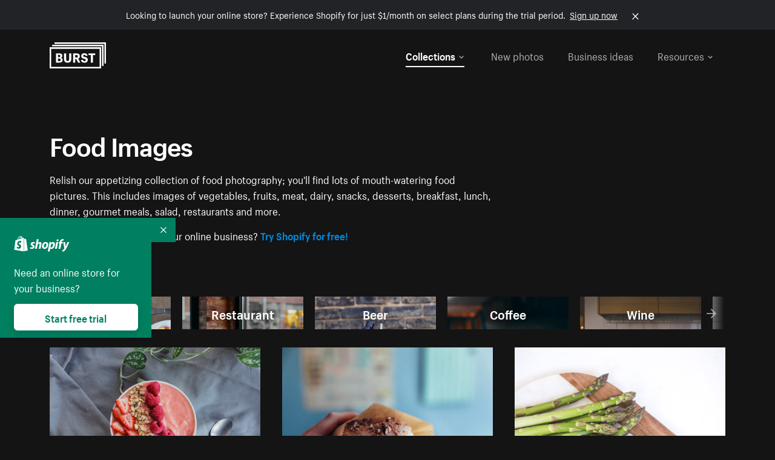

--- FILE ---
content_type: text/html; charset=utf-8
request_url: https://www.shopify.com/stock-photos/food?page=4&utm_campaign=photo_credit&utm_content=Browse+Free+HD+Images+of+Ramen+Noodles+Kitchen+And+Cooking&utm_medium=referral&utm_source=credit
body_size: 56815
content:








<!DOCTYPE html>
<html class="no-js" lang="EN">
<head>
  <meta charset="utf-8">
  <meta name="viewport" content="width=device-width, initial-scale=1">
    <link rel="preconnect" href="https://cdn.shopify.com" /><link rel="preconnect" href="https://burst.shopifycdn.com" /><link rel="preconnect" href="https://www.googletagmanager.com" /><link rel="preconnect" href="https://www.google-analytics.com" /><link rel="preconnect" href="https://tags.tiqcdn.com" />
  <link rel="preload" as="font" crossorigin="anonymous" type="font/woff2" href="https://cdn.shopify.com/static/fonts/ShopifySans--regular.woff2" /><link rel="preload" as="font" crossorigin="anonymous" type="font/woff2" href="https://cdn.shopify.com/static/fonts/ShopifySans--bold.woff2" />  <link rel="icon" type="image/x-icon" href="https://cdn.shopify.com/shopifycloud/growth_tools/assets/global/favicon-ab7018e1fe708a49edcfecce3166032fbeeb1fd7ba4a078c366de344d32ee193.png" />
  <title>Free Food Images [HD]: Download Pictures of Food - Page 4</title>
  <meta name="description" content="Looking for royalty-free food pictures? Browse mouth-watering stock photos of breakfast, lunch, restaurant buffets, pizza, healthy food, pasta &amp; more." />

    <link rel="canonical" href="https://www.shopify.com/stock-photos/food?page=4">


  <script nonce="/giR3ZbQGqOEA1LI9Xh8sw==">document.documentElement.classList.remove('no-js'); document.documentElement.classList.add('js')</script>
  <link rel="next" href="/stock-photos/food?page=5&utm_campaign=photo_credit&utm_content=Browse+Free+HD+Images+of+Ramen+Noodles+Kitchen+And+Cooking&utm_medium=referral&utm_source=credit"><link rel="prev" href="/stock-photos/food?page=3&utm_campaign=photo_credit&utm_content=Browse+Free+HD+Images+of+Ramen+Noodles+Kitchen+And+Cooking&utm_medium=referral&utm_source=credit">    <link rel="stylesheet" href="https://cdn.shopify.com/shopifycloud/growth_tools/assets/stock_photos/application-dbe534f645bbe2de58383d45014c3c43f78daae28e4e55ec375b690b765c2575.css" />
      <script type="text/javascript" nonce="/giR3ZbQGqOEA1LI9Xh8sw==">
  window.Burst = {"request":{"path":"/stock-photos/food","url":"https://www.shopify.com/stock-photos/food?page=4\u0026utm_campaign=photo_credit\u0026utm_content=Browse+Free+HD+Images+of+Ramen+Noodles+Kitchen+And+Cooking\u0026utm_medium=referral\u0026utm_source=credit"},"country":"US","urlLocale":"en","abTestGroup":"","searchAutocompleteSuggestions":["2018","about us","abstract","accessories","adventure","african american","american flag","animal","architecture","art","artist","asian","automotive","autumn","babies","baby","baby clothes","back","back pain","background","backpack","bags","ball","ballet","bar","barcelona","baseball","basketball","bath","bath bombs","beach","beard","beauty","beauty products","bed","bedding","bedroom","beer","bicycle","big data","bike","bikini","birthday","bitcoin","black","black and white","black friday","black man","black people","black women","blanket","blue","boat","bodybuilding","books","bow tie","bowling","box","boy","bracelet","breakfast","brick","brick wall","bridge","buildings","business","business man","business meeting","business people","business woman","butterfly","cactus","call center","camera","camping","canada","candles","candy","canvas","car wash","carnival","cars","case","cash","cats","celebrate","celebration","cell phone","chalkboard","champagne","chicago","child","children","children playing","chinese new year","chocolate","christmas","christmas gift","christmas lights","christmas tree","cinemagraph","city","class","classroom","cleaning","clinic","clock","clothes","clothing","clouds","coat","cocktail","code","coding","coffee","coffee shop","color","colorful","computer","concert","construction","consulting","contact","contact us","cooking","cosmetics","couple","craft","creative","crossfit","crowd","cyber monday","cyber security","dad","dance","dancer","dark","denim","dental","dentist","design","designer","desk","digital","digital marketing","dinner","diy","doctor","dog","dress","drink","drinking water","drone","easter","ecommerce","education","electronics","entrepreneur","exercise","explore","eyes","eyewear","fabric","face","face mask","facebook","fall","family","family dinner","farm","father","feet","female","field","film","finance","fishing","fitness","flatlay","floor","flowers","food","forest","free shipping","friends","friendship","fruit","fun","furniture","gadget","garden","gentleman","geometric","gift box","gift card","gifts","glass","glasses","gold","golf","graduation","grass","green","green tea","group","group of people","guitar","gym","hair","hair extensions","hair salon","hand","handbag","handshake","hanukkah","happy","happy birthday","happy family","happy holidays","happy new year","happy people","happy woman","hat","headphones","health","healthcare","healthy","healthy food","heart","high school","hiking","holding hands","holidays","home","home decor","home office","homes","hong kong sar china","horse","hot chocolate","hotel","house","ice cream","idea","instagram","interior","interior design","internet","iphone","iphone case","jacket","jewelry","jogging","kid","kids fashion","kids playing","kitchen","kitten","lab","laboratory","lady","lake","landscape","laptop","leaf","learn","leather","leaves","leggings","letters","library","lifestyle","light bulb","lights","lingerie","lips","lipstick","living room","london","love","lunch","luxury","macbook","makeup","male","man","manicure","marathon","marketing","marriage","massage","mattress","meal","medical","medicine","meditation","meeting","men","men fashion","mental health","merry christmas","mobile","mobile phone","model","modern","mom","money","morning","mother","mother's day","motorcycle","mountain","mouth","mug","music","natural","nature","necklace","neon","new year","new years eve","new york city","newborn","night","night sky","notebook","notes","ocean","office","old couple","old man","old people","old woman","online","online shopping","online store","open","orange","outdoors","paint","painter","painting","palm trees","parents","paris","park","party","pasta","pattern","people","person","pets","phone","phone call","phone cases","photographer","photography","picture frame","pineapple","pink","pizza","plants","pool","portrait","potato","present","products","pug","puppy","purple","purse","rain","rainbow","read","reading","red","relax","relaxation","research","restaurant","retail","ribbon","ring","road","rocks","romance","romantic","room","roses","run","running","safety","salad","sale","sand","school","science","sea","selfie","senior","sewing","shaking hands","shirt","shoes","shop","shopping","shopping bag","shopping cart","sign","skin care","sky","skyline","sleep","small business","smart home","smart watch","smartphone","smile","smiling","sneakers","snow","social media","socks","spa","speaker","sports","spring","stars","startup","store","street","stretch","students","study","style","suit","summer","sun","sunglasses","sunrise","sunset","sunshine","sushi","sweetie lip","swimming","swimming pool","swimwear","t-shirts","table","tattoo","tea","team","team work","tech","technology","texting","texture","thank you","thanksgiving","thumbs up","time","tools","toronto","toys","traffic","train","training","travel","trees","trip","tropical","truck","university","urban","vacation","valentine","valentine's day","vegan","vegetable","video game","vineyard","vintage","volleyball","volunteer","walk","walking","wall","watch","watches","water","water bottle","waves","web","web design","website","wedding","white","white background","window","wine","winter","woman","woman face","women","womens fashion","wood","work","working","workout","workspace","world map","writing","yellow","yoga","young","zen"],"searchPhotographerSuggestions":[{"name":"Shopify Partners","username":"shopifypartners","url":"/stock-photos/@shopifypartners"},{"name":"Matthew Henry","username":"matthew_henry","url":"/stock-photos/@matthew_henry"},{"name":"Alexandra Lee","username":"alexandralee","url":"/stock-photos/@alexandralee"},{"name":"Christian Mackie","username":"mackiec","url":"/stock-photos/@mackiec"},{"name":"Andrew Gosine","username":"andrewgosine","url":"/stock-photos/@andrewgosine"},{"name":"Dan Gold","username":"danielcgold","url":"/stock-photos/@danielcgold"},{"name":"Brodie","username":"thenomadbrodie","url":"/stock-photos/@thenomadbrodie"},{"name":"Lisa Johnson","username":"lisajohnson_me","url":"/stock-photos/@lisajohnson_me"},{"name":"Shared Food","username":"shared","url":"/stock-photos/@shared"},{"name":"Mitul Shah","username":"typicalmitul","url":"/stock-photos/@typicalmitul"},{"name":"Kyle Topping","username":"kyle_topping","url":"/stock-photos/@kyle_topping"},{"name":"Jessica Devnani","username":"pinkplankton","url":"/stock-photos/@pinkplankton"},{"name":"Adam King","username":"adamwking","url":"/stock-photos/@adamwking"},{"name":"Verne Ho","username":"verneho","url":"/stock-photos/@verneho"},{"name":"Sarah Pflug","username":"sarahpflugphoto","url":"/stock-photos/@sarahpflugphoto"},{"name":"Shopify Photos","username":"shopifyphotos","url":"/stock-photos/@shopifyphotos"},{"name":"Gordon Hatusupy","username":"gordonhatusupy","url":"/stock-photos/@gordonhatusupy"},{"name":"Karan Thukral","username":"kthukral","url":"/stock-photos/@kthukral"},{"name":"Bruno Passos","username":"brunopassos","url":"/stock-photos/@brunopassos"},{"name":"Thought Catalog","username":"thoughtcatalog","url":"/stock-photos/@thoughtcatalog"},{"name":"Matt Tucker","username":"matt_tucker","url":"/stock-photos/@matt_tucker"},{"name":"Samantha Hurley","username":"lightleaksin","url":"/stock-photos/@lightleaksin"},{"name":"Thomas Wong","username":"thomaswong","url":"/stock-photos/@thomaswong"},{"name":"Justin Pauley","username":"jspauley","url":"/stock-photos/@jspauley"},{"name":"Scott Webb","username":"scott_webb","url":"/stock-photos/@scott_webb"},{"name":"Ryan Bruce","username":"ryanbruce","url":"/stock-photos/@ryanbruce"},{"name":"Samuel Mitchell","username":"sammitchell____","url":"/stock-photos/@sammitchell____"},{"name":"Osama Sidat","username":"osamasidat","url":"/stock-photos/@osamasidat"},{"name":"Marcelo Colmenero","username":"marcelo_colmenero","url":"/stock-photos/@marcelo_colmenero"},{"name":"Sara Williams","username":"sara_w","url":"/stock-photos/@sara_w"},{"name":"Andrew Rashotte","username":"andrew_rashotte","url":"/stock-photos/@andrew_rashotte"},{"name":"Scott Murdoch","username":"scott_5x5","url":"/stock-photos/@scott_5x5"},{"name":"Vineeth Sampath","username":"vnsnk","url":"/stock-photos/@vnsnk"},{"name":"Jonas Svidras","username":"jonas_svidras","url":"/stock-photos/@jonas_svidras"},{"name":"Jose Silva","username":"josesilva","url":"/stock-photos/@josesilva"},{"name":"Francesca Saraco","username":"fransaraco","url":"/stock-photos/@fransaraco"},{"name":"Matt Hickey","username":"expos","url":"/stock-photos/@expos"},{"name":"Amir Saboury","username":"amirs","url":"/stock-photos/@amirs"},{"name":"Tamara Chemij","username":"tchemij","url":"/stock-photos/@tchemij"},{"name":"Amanda Kirsh","username":"amandakirshphotography","url":"/stock-photos/@amandakirshphotography"},{"name":"Ronald Scherpenisse","username":"vitruviusmedia","url":"/stock-photos/@vitruviusmedia"},{"name":"Low Rin","username":"tinyrin","url":"/stock-photos/@tinyrin"},{"name":"Thomas Tau","username":"tauthomas01","url":"/stock-photos/@tauthomas01"},{"name":"Thom Bradley","username":"thombradley","url":"/stock-photos/@thombradley"},{"name":"Trevor Minett","username":"tminettphotography","url":"/stock-photos/@tminettphotography"},{"name":"Sheila Pedraza Burk","username":"sbk_lahn_food_photo","url":"/stock-photos/@sbk_lahn_food_photo"},{"name":"Siora","username":"siora18","url":"/stock-photos/@siora18"},{"name":"Pegleess Barrios","username":"pegleess","url":"/stock-photos/@pegleess"},{"name":"Alex Mansourati","username":"alexmansourati","url":"/stock-photos/@alexmansourati"},{"name":"Ivan Zhou","username":"ivan_zhou","url":"/stock-photos/@ivan_zhou"},{"name":"Fernanda Publio","username":"fepublio84","url":"/stock-photos/@fepublio84"},{"name":"Rod Hill","username":"magnum2018","url":"/stock-photos/@magnum2018"},{"name":"Tina Martin","username":"pixelsbytina","url":"/stock-photos/@pixelsbytina"},{"name":"Sara Afonso","username":"saraafonso","url":"/stock-photos/@saraafonso"},{"name":"Enisa Abazaj","username":"enisa97","url":"/stock-photos/@enisa97"},{"name":"Katherine Barcsay","username":"barcsayphotography","url":"/stock-photos/@barcsayphotography"},{"name":"Shashank Dogra","username":"shashankdogra","url":"/stock-photos/@shashankdogra"},{"name":"Ilana Beer","username":"ilanabeer","url":"/stock-photos/@ilanabeer"},{"name":"Sean McSherry","username":"seanmcsherry","url":"/stock-photos/@seanmcsherry"},{"name":"Mehmet ÜNLÜ","username":"enesayse","url":"/stock-photos/@enesayse"},{"name":"Dusty Or","username":"dusty","url":"/stock-photos/@dusty"},{"name":"Leandro Almeida","username":"lbrownstone","url":"/stock-photos/@lbrownstone"},{"name":"mahdi ait lmoddan","username":"likdesign","url":"/stock-photos/@likdesign"},{"name":"Mark Oates","username":"markoates","url":"/stock-photos/@markoates"},{"name":"Benoit Clennett-Sirois","username":"benoit","url":"/stock-photos/@benoit"},{"name":"Yura Hlei","username":"mayday","url":"/stock-photos/@mayday"},{"name":"JoJo Chuk","username":"jojochuk","url":"/stock-photos/@jojochuk"},{"name":"Dakota Monk","username":"dakmonk","url":"/stock-photos/@dakmonk"},{"name":"Margaret Sha","username":"margaretsha","url":"/stock-photos/@margaretsha"},{"name":"Daria Shchukova","username":"daria_lis","url":"/stock-photos/@daria_lis"},{"name":"Felix Erbach","username":"felio","url":"/stock-photos/@felio"},{"name":"Raez","username":"reazromen","url":"/stock-photos/@reazromen"},{"name":"Jeremy Dean Bourbeau","username":"jeremybourbeau","url":"/stock-photos/@jeremybourbeau"},{"name":"Robert Lynch","username":"droneimaginenation","url":"/stock-photos/@droneimaginenation"},{"name":"Myriam Chalard","username":"miam_concept","url":"/stock-photos/@miam_concept"},{"name":"Somesh Raj","username":"mycem","url":"/stock-photos/@mycem"},{"name":"Bastien Anderson","username":"bmaphotography","url":"/stock-photos/@bmaphotography"},{"name":"Sheree Angela Willems","username":"sailingmumma","url":"/stock-photos/@sailingmumma"},{"name":"Patchanu Noree","username":"noreefly","url":"/stock-photos/@noreefly"},{"name":"Isabel Cristina León Rocco","username":"pelu00","url":"/stock-photos/@pelu00"},{"name":"Michele Krozser","username":"lunchmoney","url":"/stock-photos/@lunchmoney"},{"name":"Aleksandra Kieran","username":"fantagero82","url":"/stock-photos/@fantagero82"},{"name":"Vladmir Kulachek","username":"johnny_fist","url":"/stock-photos/@johnny_fist"},{"name":"Patrick Tomasso","username":"impatrickt","url":"/stock-photos/@impatrickt"},{"name":"Vaidyha Mookiah","username":"vaidhya","url":"/stock-photos/@vaidhya"},{"name":"Jp Valery","username":"jpvalery","url":"/stock-photos/@jpvalery"},{"name":"Brien Scott","username":"b_scott","url":"/stock-photos/@b_scott"},{"name":"Manprit Kalsi","username":"manpritkalsi","url":"/stock-photos/@manpritkalsi"},{"name":"Pawan Kawan","username":"pawankawan","url":"/stock-photos/@pawankawan"},{"name":"Karen Culp","username":"kculp","url":"/stock-photos/@kculp"},{"name":"Chris Gonzalez","username":"hellochrisgonzalez","url":"/stock-photos/@hellochrisgonzalez"},{"name":"Martin Reisch","username":"safesolvent","url":"/stock-photos/@safesolvent"},{"name":"Giada Ingegnoso","username":"jgiadigiadi","url":"/stock-photos/@jgiadigiadi"},{"name":"Marcus Goodman","username":"50841983","url":"/stock-photos/@50841983"},{"name":"Humphrey Muleba","username":"goodcitizen","url":"/stock-photos/@goodcitizen"},{"name":"Jorge Zapata","username":"jorgezapatag","url":"/stock-photos/@jorgezapatag"},{"name":"Samantha Schwartz","username":"sam_schwartz","url":"/stock-photos/@sam_schwartz"},{"name":"Octavio","username":"ocvisual","url":"/stock-photos/@ocvisual"},{"name":"rawpixel","username":"rawpixel","url":"/stock-photos/@rawpixel"},{"name":"Sajjad Hussain M","username":"sajjad01","url":"/stock-photos/@sajjad01"},{"name":"Soulseeker Fotograf","username":"soulseeker","url":"/stock-photos/@soulseeker"},{"name":"Ayman Salloom","username":"aymansvg","url":"/stock-photos/@aymansvg"},{"name":"Rex","username":"rex_su","url":"/stock-photos/@rex_su"},{"name":"Henry Geddes","username":"hgeddes8","url":"/stock-photos/@hgeddes8"},{"name":"Joseph Costa","username":"josephcosta","url":"/stock-photos/@josephcosta"},{"name":"Ravi Prakash","username":"exploreravi","url":"/stock-photos/@exploreravi"},{"name":"Sabrina Wishak","username":"swishak","url":"/stock-photos/@swishak"},{"name":"Lerone Pieters","username":"thevantagepoint","url":"/stock-photos/@thevantagepoint"},{"name":"Shelby Bowers","username":"shelbybowers","url":"/stock-photos/@shelbybowers"},{"name":"Tess O'Brien","username":"tessobrien","url":"/stock-photos/@tessobrien"},{"name":"Saketh Upadhya","username":"sakethupadhya","url":"/stock-photos/@sakethupadhya"},{"name":"Antonio E. Alterio","username":"theotter7","url":"/stock-photos/@theotter7"},{"name":"Lachy Schumacher","username":"tydewest","url":"/stock-photos/@tydewest"},{"name":"Indranil Bhoumik","username":"indranilbhoumik","url":"/stock-photos/@indranilbhoumik"},{"name":"Duane Vosika","username":"dvcaptures","url":"/stock-photos/@dvcaptures"},{"name":"Marvin Laput Tenepre","username":"marvin100206","url":"/stock-photos/@marvin100206"},{"name":"Roman Ahmed","username":"romanbd08","url":"/stock-photos/@romanbd08"},{"name":"Christo Jose","username":"_chri_sto_","url":"/stock-photos/@_chri_sto_"},{"name":"Nichole Giese","username":"giesen025","url":"/stock-photos/@giesen025"},{"name":"Alexandra Fasulo","username":"faswaldo","url":"/stock-photos/@faswaldo"},{"name":"Terry Taylor","username":"taskus_ttaylor","url":"/stock-photos/@taskus_ttaylor"},{"name":"Charles Brun","username":"cbrun","url":"/stock-photos/@cbrun"},{"name":"BURHANUDDIN ABUWALA","username":"burhanuddin","url":"/stock-photos/@burhanuddin"},{"name":"Subhash Panikar","username":"spanikar","url":"/stock-photos/@spanikar"},{"name":"Annie Chang","username":"ccha10","url":"/stock-photos/@ccha10"},{"name":"Jinnifer Douglass","username":"ji_n_yc","url":"/stock-photos/@ji_n_yc"},{"name":"Sayem Reza","username":"say_rez","url":"/stock-photos/@say_rez"},{"name":"Jason caruso","username":"jasonmx33","url":"/stock-photos/@jasonmx33"},{"name":"Nathaniel Shuman","username":"nshuman1291","url":"/stock-photos/@nshuman1291"},{"name":"Calvin Lau","username":"calvnlau","url":"/stock-photos/@calvnlau"},{"name":"Hashin ur Reza","username":"hashinreza","url":"/stock-photos/@hashinreza"},{"name":"Noah Glatzel","username":"nogl","url":"/stock-photos/@nogl"},{"name":"izzan syahmi","username":"wolfpolo","url":"/stock-photos/@wolfpolo"},{"name":"Tommy Morrison","username":"tmo87","url":"/stock-photos/@tmo87"},{"name":"aprajita","username":"aprajita136","url":"/stock-photos/@aprajita136"},{"name":"Cihan Bektas","username":"captureaboveandbeyond","url":"/stock-photos/@captureaboveandbeyond"},{"name":"Mayank Badhan","username":"mayankbadhan","url":"/stock-photos/@mayankbadhan"},{"name":"Andrew Galea","username":"drwgalea","url":"/stock-photos/@drwgalea"},{"name":"Nicolas Hernandez","username":"nickoptics","url":"/stock-photos/@nickoptics"},{"name":"David D'Agostino","username":"nearinfinity","url":"/stock-photos/@nearinfinity"},{"name":"Cameron Shull","username":"camshull_","url":"/stock-photos/@camshull_"},{"name":"Sebastian Surmiak","username":"ruhrdrohne","url":"/stock-photos/@ruhrdrohne"},{"name":"Damian Rycharski","username":"drycharski","url":"/stock-photos/@drycharski"},{"name":"Hope Garza","username":"hoperenephotography","url":"/stock-photos/@hoperenephotography"},{"name":"Gabriel Boivin","username":"gabrielboivin","url":"/stock-photos/@gabrielboivin"},{"name":"Mukesh Mishra","username":"mukesh_mishra","url":"/stock-photos/@mukesh_mishra"},{"name":"Bozhidar","username":"biphotography","url":"/stock-photos/@biphotography"},{"name":"Darcy McSheffrey","username":"dmcsheffrey","url":"/stock-photos/@dmcsheffrey"},{"name":"Jose Carreon","username":"jose12367","url":"/stock-photos/@jose12367"},{"name":"Mitchell Dunn","username":"eyesfromthenine","url":"/stock-photos/@eyesfromthenine"},{"name":"Matteo Barbieri","username":"barbieri_matteo","url":"/stock-photos/@barbieri_matteo"},{"name":"Joshua Pennock","username":"joshuapennock","url":"/stock-photos/@joshuapennock"},{"name":"nanessa reyes","username":"nannyreyes17","url":"/stock-photos/@nannyreyes17"},{"name":"Joshua Deckard","username":"thosecoolkids","url":"/stock-photos/@thosecoolkids"},{"name":"nicholas souroujon","username":"ffishf","url":"/stock-photos/@ffishf"},{"name":"Jonathan Folk","username":"syndiflare","url":"/stock-photos/@syndiflare"},{"name":"Zhe Liu","username":"salimora","url":"/stock-photos/@salimora"},{"name":"Arun Babu","username":"arunbabur","url":"/stock-photos/@arunbabur"},{"name":"Kushal Garg","username":"kushalgarg53","url":"/stock-photos/@kushalgarg53"},{"name":"Nick Chung","username":"nickchungs","url":"/stock-photos/@nickchungs"},{"name":"Fabio Manuel Neto da luz","username":"fabiomluz","url":"/stock-photos/@fabiomluz"},{"name":"Stuart Eadie","username":"stuartvisuals","url":"/stock-photos/@stuartvisuals"},{"name":"Yuri Gobbato","username":"yurigobbato","url":"/stock-photos/@yurigobbato"},{"name":"Christian Murillo","username":"cmurillo","url":"/stock-photos/@cmurillo"},{"name":"Daniel Moroder","username":"daniel_moroder","url":"/stock-photos/@daniel_moroder"},{"name":"Cherie Lee","username":"cherielee","url":"/stock-photos/@cherielee"},{"name":"Filippo Cesarini","username":"filippo_cesarini","url":"/stock-photos/@filippo_cesarini"},{"name":"Connor Bates","username":"cbates2","url":"/stock-photos/@cbates2"},{"name":"Taylin Wilson","username":"taybinkwilson","url":"/stock-photos/@taybinkwilson"},{"name":"Anthony Sotomayor","username":"aroyamotos","url":"/stock-photos/@aroyamotos"},{"name":"Joakim Lindström","username":"joakimlindstrm","url":"/stock-photos/@joakimlindstrm"},{"name":"Ryan","username":"rdog77","url":"/stock-photos/@rdog77"},{"name":"Elliott Chau","username":"elliottchau","url":"/stock-photos/@elliottchau"},{"name":"Espen brett","username":"espenvalverde","url":"/stock-photos/@espenvalverde"},{"name":"Shawna and Damien Richard","username":"alpenglowphoto","url":"/stock-photos/@alpenglowphoto"},{"name":"Dave Salter","username":"saltyshots","url":"/stock-photos/@saltyshots"},{"name":"Emma F","username":"emmaf","url":"/stock-photos/@emmaf"},{"name":"mack yoshi","username":"mack747","url":"/stock-photos/@mack747"},{"name":"Aelis Harris","username":"aelis","url":"/stock-photos/@aelis"},{"name":"James Sullivan","username":"jsphotography","url":"/stock-photos/@jsphotography"},{"name":"Aaron Duke","username":"duke1photography","url":"/stock-photos/@duke1photography"},{"name":"Aly Byer","username":"alybyer","url":"/stock-photos/@alybyer"},{"name":"Tucker F Cohen","username":"tuckercohen","url":"/stock-photos/@tuckercohen"},{"name":"Christa Grover","username":"dahlhouse","url":"/stock-photos/@dahlhouse"},{"name":"Willem Span","username":"willemspan","url":"/stock-photos/@willemspan"},{"name":"Kelly Russo Petrick","username":"russokm1105","url":"/stock-photos/@russokm1105"},{"name":"Andre Morgan","username":"dreizle","url":"/stock-photos/@dreizle"},{"name":"Washington dos Reis Dias","username":"washingtondiasphotography","url":"/stock-photos/@washingtondiasphotography"},{"name":"Jorge Gamboa","username":"jorgegamboa","url":"/stock-photos/@jorgegamboa"},{"name":"yooleejoon","username":"larry","url":"/stock-photos/@larry"},{"name":"Angie Holubowich","username":"angieholubowich","url":"/stock-photos/@angieholubowich"},{"name":"Max Siegel","username":"maxsiegel","url":"/stock-photos/@maxsiegel"},{"name":"Yurii Romanov","username":"romanovwoodworking","url":"/stock-photos/@romanovwoodworking"},{"name":"Jeff Hankins","username":"maxisa","url":"/stock-photos/@maxisa"},{"name":"Luca Ornaghi","username":"lucaornaghi","url":"/stock-photos/@lucaornaghi"},{"name":"Tyler Lastovich","username":"lastly","url":"/stock-photos/@lastly"},{"name":"JJ Jordan","username":"jj_jordan","url":"/stock-photos/@jj_jordan"},{"name":"Dimitri Kuliuk","username":"imagestudio","url":"/stock-photos/@imagestudio"},{"name":"Monalisa Mukhopadhyay","username":"mona3rdeye","url":"/stock-photos/@mona3rdeye"},{"name":"Fraser Pitkethly","username":"fraserpitkethly","url":"/stock-photos/@fraserpitkethly"},{"name":"Luis Perrone","username":"lpfotography","url":"/stock-photos/@lpfotography"},{"name":"Edneil Jocusol","username":"edneil_burst","url":"/stock-photos/@edneil_burst"},{"name":"Prue Phan","username":"pruephan163","url":"/stock-photos/@pruephan163"},{"name":"Katie Paribok","username":"ohsotripsy","url":"/stock-photos/@ohsotripsy"},{"name":"Aneta Foubíková","username":"anetek","url":"/stock-photos/@anetek"},{"name":"Ralph Tan","username":"ralphtan_ph","url":"/stock-photos/@ralphtan_ph"},{"name":"Artem Beliaikin","username":"belart84","url":"/stock-photos/@belart84"},{"name":"Flat Lay Photos","username":"flatlayphotos","url":"/stock-photos/@flatlayphotos"},{"name":"Mubashar Ali","username":"ali","url":"/stock-photos/@ali"},{"name":"Birch Landing Home","username":"birchlandinghome","url":"/stock-photos/@birchlandinghome"},{"name":"Kiki Zhang","username":"psychotographer","url":"/stock-photos/@psychotographer"},{"name":"Noah Boyer","username":"noahb","url":"/stock-photos/@noahb"},{"name":"XInXIn L","username":"xinl","url":"/stock-photos/@xinl"},{"name":"Shanu D","username":"handheldtones","url":"/stock-photos/@handheldtones"},{"name":"Sergei Akulich","username":"sakulich","url":"/stock-photos/@sakulich"},{"name":"Andrew Apperley","username":"a_app","url":"/stock-photos/@a_app"},{"name":"Denis Varyanitsa","username":"minos23","url":"/stock-photos/@minos23"},{"name":"Ekaterina Brazhkina","username":"katherinesz","url":"/stock-photos/@katherinesz"},{"name":"Ryan Wight","username":"ryan_wight","url":"/stock-photos/@ryan_wight"},{"name":"Sam Jotham Sutharson","username":"squeakyshutterbug","url":"/stock-photos/@squeakyshutterbug"},{"name":"Angelique Downing","username":"angeliquedowning","url":"/stock-photos/@angeliquedowning"},{"name":"Janilson Alves Furtado","username":"jandesign","url":"/stock-photos/@jandesign"},{"name":"Maya Burton","username":"mayapapaya","url":"/stock-photos/@mayapapaya"},{"name":"Rob Whartenby","username":"greenheron","url":"/stock-photos/@greenheron"},{"name":"Carlyn Suggs","username":"carlynsuugs","url":"/stock-photos/@carlynsuugs"},{"name":"Cindy Malette","username":"cindymalette","url":"/stock-photos/@cindymalette"},{"name":"Cansu Tastan","username":"lunarctic","url":"/stock-photos/@lunarctic"},{"name":"Kanjo Talo Melo","username":"melokt","url":"/stock-photos/@melokt"},{"name":"Cooper du Plessis","username":"twoplusthree","url":"/stock-photos/@twoplusthree"},{"name":"Alex Nirta","username":"alexnirta","url":"/stock-photos/@alexnirta"},{"name":"Nick Alexander","username":"znacreative","url":"/stock-photos/@znacreative"},{"name":"Salim Batlouni","username":"batlounis","url":"/stock-photos/@batlounis"},{"name":"Dee Worrall","username":"copperandwild","url":"/stock-photos/@copperandwild"},{"name":"Murilo Cardoso","username":"murilocardoso","url":"/stock-photos/@murilocardoso"},{"name":"Rahul Pandit","username":"lazyartistgallery","url":"/stock-photos/@lazyartistgallery"},{"name":"Veronica Logue","username":"captured_kindred","url":"/stock-photos/@captured_kindred"},{"name":"Adrien Olichon","username":"adrienolichon","url":"/stock-photos/@adrienolichon"},{"name":"Antoine Rault","username":"antoinerault","url":"/stock-photos/@antoinerault"},{"name":"Michelle Adams","username":"precondo","url":"/stock-photos/@precondo"},{"name":"Avelino Calvar Martinez","username":"ave","url":"/stock-photos/@ave"},{"name":"Mehendi Training Center","username":"mehenditrainingcenter","url":"/stock-photos/@mehenditrainingcenter"},{"name":"Shubham Negi","username":"shubham_rebel","url":"/stock-photos/@shubham_rebel"},{"name":"AF Anonta","username":"afo","url":"/stock-photos/@afo"},{"name":"Darren Fryer","username":"darrenfryer","url":"/stock-photos/@darrenfryer"},{"name":"Ugne Pouwell","username":"ugnepouwell","url":"/stock-photos/@ugnepouwell"},{"name":"Samuel Young Lee","username":"sammyboytravels","url":"/stock-photos/@sammyboytravels"},{"name":"okan akdeniz","username":"okanakdeniz","url":"/stock-photos/@okanakdeniz"},{"name":"Tomáš Hustoles","username":"txh","url":"/stock-photos/@txh"},{"name":"Mike Holp","username":"mikeholp","url":"/stock-photos/@mikeholp"},{"name":"Kirby Crumpler","username":"kirbycrump","url":"/stock-photos/@kirbycrump"},{"name":"Christian West","username":"westphotoandvideo","url":"/stock-photos/@westphotoandvideo"},{"name":"Andréa Felsky Schmitt","username":"andreafschmitt","url":"/stock-photos/@andreafschmitt"},{"name":"Margarita Svintsitsky","username":"ritasvin","url":"/stock-photos/@ritasvin"},{"name":"Jeff Levingston","username":"jefflevingston","url":"/stock-photos/@jefflevingston"},{"name":"David Nemcsik","username":"davidnemcsik","url":"/stock-photos/@davidnemcsik"},{"name":"David Lekeš","username":"davidlekes","url":"/stock-photos/@davidlekes"},{"name":"Hannah Granström","username":"hannah","url":"/stock-photos/@hannah"},{"name":"Mrinal Parashar","username":"mrinalparashar","url":"/stock-photos/@mrinalparashar"},{"name":"Cornelius","username":"neill_foto","url":"/stock-photos/@neill_foto"},{"name":"Ana Campos de Frias","username":"anafrias","url":"/stock-photos/@anafrias"},{"name":"Giuseppe Mondì","username":"masinutoscana","url":"/stock-photos/@masinutoscana"},{"name":"Cristina Gottardi","username":"cristinagottardi","url":"/stock-photos/@cristinagottardi"},{"name":"Denis Volkov","username":"paralloid","url":"/stock-photos/@paralloid"},{"name":"Oren Yomtov","username":"orenyomtov","url":"/stock-photos/@orenyomtov"},{"name":"Cosmin Ene","username":"coze25","url":"/stock-photos/@coze25"},{"name":"Thoda","username":"thodacreative","url":"/stock-photos/@thodacreative"},{"name":"Pankaj Bhargava","username":"pankajb21","url":"/stock-photos/@pankajb21"},{"name":"sarah assi","username":"sarah","url":"/stock-photos/@sarah"},{"name":"Lucas George Wendt","username":"lucasgeorgewendt","url":"/stock-photos/@lucasgeorgewendt"},{"name":"Darrell Fraser","username":"wowstudio","url":"/stock-photos/@wowstudio"},{"name":"Farah","username":"farah","url":"/stock-photos/@farah"},{"name":"Ted Howells","username":"tedhowells","url":"/stock-photos/@tedhowells"},{"name":"Holger Grünwald","username":"holgergruenwald","url":"/stock-photos/@holgergruenwald"},{"name":"Feroz Quazi","username":"kidindia","url":"/stock-photos/@kidindia"},{"name":"Alex","username":"iamalexfroloff","url":"/stock-photos/@iamalexfroloff"},{"name":"Yael Rozanes","username":"yaeliroz","url":"/stock-photos/@yaeliroz"},{"name":"gao juntao","username":"yinchenstudio","url":"/stock-photos/@yinchenstudio"},{"name":"ED HARRIS","username":"chefed","url":"/stock-photos/@chefed"},{"name":"Nika Akin","username":"nika_akin","url":"/stock-photos/@nika_akin"},{"name":"刘光曦","username":"liuguangxi","url":"/stock-photos/@liuguangxi"},{"name":"Luis Leamus","username":"lpeak","url":"/stock-photos/@lpeak"},{"name":"ben delves","username":"delvesphotography","url":"/stock-photos/@delvesphotography"},{"name":"Mark Gerber","username":"getlostmark","url":"/stock-photos/@getlostmark"},{"name":"Markus Winkler","username":"viarami","url":"/stock-photos/@viarami"},{"name":"Faria anzum","username":"fariaanzum","url":"/stock-photos/@fariaanzum"},{"name":"Hisham Zayadneh","username":"hisham_zayadnh","url":"/stock-photos/@hisham_zayadnh"},{"name":"MierCat Photography","username":"miercat","url":"/stock-photos/@miercat"},{"name":"Oleh Morhun","username":"olehmorhun","url":"/stock-photos/@olehmorhun"},{"name":"Jasmin Chew","username":"majestical_jasmin","url":"/stock-photos/@majestical_jasmin"},{"name":"Faseeh Fawaz","username":"lllezz","url":"/stock-photos/@lllezz"},{"name":"Jeswin Thomas","username":"jeswin","url":"/stock-photos/@jeswin"},{"name":"Syed Hadi Naqvi","username":"smhnphotography","url":"/stock-photos/@smhnphotography"},{"name":"Lynne Gin","username":"lynnegin","url":"/stock-photos/@lynnegin"},{"name":"Jønne Rantzau","username":"jønne","url":"/stock-photos/@j%C3%B8nne"},{"name":"Moustapha Youssouf","username":"capturedbyma","url":"/stock-photos/@capturedbyma"},{"name":"Usman Yousaf","username":"usmanyousaf","url":"/stock-photos/@usmanyousaf"},{"name":"Kenta Ikeda","username":"k_ikeda","url":"/stock-photos/@k_ikeda"},{"name":"Alexandria Yunker","username":"alimaxphotos","url":"/stock-photos/@alimaxphotos"},{"name":"Max Harlynking","username":"harlynkingm","url":"/stock-photos/@harlynkingm"},{"name":"Jeremy Marasigan","username":"marsagain","url":"/stock-photos/@marsagain"},{"name":"Rohann Agalawatte","username":"ro","url":"/stock-photos/@ro"},{"name":"Emily Hitchins","username":"emhitch","url":"/stock-photos/@emhitch"},{"name":"THERESE REYES","username":"mctreyes","url":"/stock-photos/@mctreyes"},{"name":"Aaron Amat","username":"krakenimages","url":"/stock-photos/@krakenimages"},{"name":"Taras Grebinets","username":"docian","url":"/stock-photos/@docian"},{"name":"Kristine Tanne","username":"macroviewpoint","url":"/stock-photos/@macroviewpoint"},{"name":"Ana Knezevic","username":"anakne","url":"/stock-photos/@anakne"},{"name":"CHRISTOPHE LHERBIER","username":"chrilher","url":"/stock-photos/@chrilher"},{"name":"Jenn Pereira","username":"jenngwapa","url":"/stock-photos/@jenngwapa"},{"name":"Carlos Gutiérrez Herrero","username":"carlosgutierrez","url":"/stock-photos/@carlosgutierrez"},{"name":"Tenille K Campbell","username":"sweetmoonphoto","url":"/stock-photos/@sweetmoonphoto"},{"name":"Ernest Tong","username":"ernesttkw","url":"/stock-photos/@ernesttkw"},{"name":"EDGAR COLOMER FERRI","username":"edgestock","url":"/stock-photos/@edgestock"},{"name":"Julia Hoxha","username":"juliette","url":"/stock-photos/@juliette"},{"name":"Gabriel Galedo","username":"gabegaledo","url":"/stock-photos/@gabegaledo"},{"name":"Valentina Rosati","username":"valentinarosatifotoreporter","url":"/stock-photos/@valentinarosatifotoreporter"},{"name":"Annick de Caluwe","username":"annick","url":"/stock-photos/@annick"},{"name":"Christina Lee Adam","username":"christinaleeadam","url":"/stock-photos/@christinaleeadam"},{"name":"Sameer Islam","username":"viewsfromsameer","url":"/stock-photos/@viewsfromsameer"},{"name":"Leigh Williams","username":"thecameragypsy","url":"/stock-photos/@thecameragypsy"},{"name":"Chris Kaempfe","username":"chris0chris","url":"/stock-photos/@chris0chris"},{"name":"Achdiat Septiawan","username":"aseptiawan","url":"/stock-photos/@aseptiawan"},{"name":"Steven Ingle","username":"steveningle","url":"/stock-photos/@steveningle"},{"name":"sahil malek","username":"sahilmaleksm","url":"/stock-photos/@sahilmaleksm"},{"name":"Gabin","username":"gabinvallet","url":"/stock-photos/@gabinvallet"},{"name":"Alexis Ridges","username":"aridges01","url":"/stock-photos/@aridges01"},{"name":"Adam Chain","username":"adamcarphotos","url":"/stock-photos/@adamcarphotos"},{"name":"Alvida","username":"alvidaulianali","url":"/stock-photos/@alvidaulianali"},{"name":"Sophie Berger","username":"sophiemberger","url":"/stock-photos/@sophiemberger"},{"name":"alexander winata","username":"lexwinata","url":"/stock-photos/@lexwinata"},{"name":"Edward Yang","username":"edward","url":"/stock-photos/@edward"},{"name":"Tomas Villamil","username":"tomvroa","url":"/stock-photos/@tomvroa"},{"name":"Thomas Cheng","username":"tomcheng","url":"/stock-photos/@tomcheng"},{"name":"Bijin Isac Mathew","username":"bijin","url":"/stock-photos/@bijin"},{"name":"Chetan Kumar","username":"iam_ck__","url":"/stock-photos/@iam_ck__"},{"name":"Laura BC","username":"laurabc","url":"/stock-photos/@laurabc"},{"name":"Adam Okasha","username":"adamo","url":"/stock-photos/@adamo"},{"name":"Dunia Chahine","username":"duniachahine","url":"/stock-photos/@duniachahine"},{"name":"Chasse Sauvage","username":"chassesauvage","url":"/stock-photos/@chassesauvage"},{"name":"Zoltan K","username":"zoltankphotography","url":"/stock-photos/@zoltankphotography"},{"name":"Choi Pyungkyu","username":"justinopk","url":"/stock-photos/@justinopk"},{"name":"Brad Barker","username":"cabarker","url":"/stock-photos/@cabarker"},{"name":"Trae Nguyen","username":"traenguyen","url":"/stock-photos/@traenguyen"},{"name":"Attila Balogh","username":"atilla_balogh","url":"/stock-photos/@atilla_balogh"},{"name":"Manda Krishna","username":"manda_krishna","url":"/stock-photos/@manda_krishna"},{"name":"Rob Sexton","username":"rob_sexton","url":"/stock-photos/@rob_sexton"},{"name":"Jerome Quek","username":"jerome_quek","url":"/stock-photos/@jerome_quek"},{"name":"efeff","username":"schleiff","url":"/stock-photos/@schleiff"},{"name":"Hüseyin Benli","username":"husbenli","url":"/stock-photos/@husbenli"},{"name":"Pamela McDaniel","username":"pamelamcdaniel","url":"/stock-photos/@pamelamcdaniel"},{"name":"Joonas Nilp","username":"jjonas","url":"/stock-photos/@jjonas"},{"name":"Andy Park","username":"andyspark","url":"/stock-photos/@andyspark"},{"name":"Ismael Ortizrivera","username":"ltcortizrivera","url":"/stock-photos/@ltcortizrivera"},{"name":"carolina baretta","username":"carolbaretta","url":"/stock-photos/@carolbaretta"},{"name":"William Flynn","username":"williamflynn02","url":"/stock-photos/@williamflynn02"},{"name":"Alexander Lariego","username":"alexspace28","url":"/stock-photos/@alexspace28"},{"name":"Drew Hastings","username":"drewh","url":"/stock-photos/@drewh"},{"name":"Oliver Feindt","username":"ollieboard","url":"/stock-photos/@ollieboard"},{"name":"Carlos Goff","username":"carlosgoff","url":"/stock-photos/@carlosgoff"},{"name":"Emi Takahashi","username":"emi_takahashi","url":"/stock-photos/@emi_takahashi"},{"name":"Ignacio Sarraf","username":"ignacio_sarraf","url":"/stock-photos/@ignacio_sarraf"},{"name":"Luis Magão","username":"luis_magão","url":"/stock-photos/@luis_mag%C3%A3o"},{"name":"Arnaud Wolf","username":"arnaud_wolf","url":"/stock-photos/@arnaud_wolf"},{"name":"Bianca Todd","username":"bianca_todd","url":"/stock-photos/@bianca_todd"},{"name":"Pavlos Euthymiou","username":"pavlos_euthymiou","url":"/stock-photos/@pavlos_euthymiou"},{"name":"Kenji Tanimura","username":"kenji_tanimura","url":"/stock-photos/@kenji_tanimura"},{"name":"Roberto Lopez","username":"roberto_lopez","url":"/stock-photos/@roberto_lopez"},{"name":"Gabriela Juri","username":"gabriela_juri","url":"/stock-photos/@gabriela_juri"},{"name":"Gili D","username":"gili_dailes","url":"/stock-photos/@gili_dailes"},{"name":"Joshua Bamidele","username":"joshua_bamidele","url":"/stock-photos/@joshua_bamidele"},{"name":"April Lawrence","username":"april_lawrence","url":"/stock-photos/@april_lawrence"},{"name":"Lily Maynard","username":"lilymaynard","url":"/stock-photos/@lilymaynard"},{"name":"Torben Nielsen","username":"torben_nielsen03112021","url":"/stock-photos/@torben_nielsen03112021"},{"name":"Shantanu Suri","username":"shanta_no","url":"/stock-photos/@shanta_no"},{"name":"Nathalie","username":"nathalie","url":"/stock-photos/@nathalie"},{"name":"ShawnBread","username":"chinik","url":"/stock-photos/@chinik"},{"name":"Dimitrije Zivkovic","username":"ridelikethewind","url":"/stock-photos/@ridelikethewind"},{"name":"菱歌泛夜","username":"菱歌","url":"/stock-photos/@%E8%8F%B1%E6%AD%8C"},{"name":"Artyom Kanshin","username":"artxsk","url":"/stock-photos/@artxsk"},{"name":"Madie Hamilton","username":"mhan3816","url":"/stock-photos/@mhan3816"},{"name":"Maddie Claman","username":"mclaman","url":"/stock-photos/@mclaman"},{"name":"Rocco Stoppoloni","username":"sunbeamphoto","url":"/stock-photos/@sunbeamphoto"},{"name":"David Varo","username":"davidvaroa","url":"/stock-photos/@davidvaroa"},{"name":"Jen File","username":"jfilephotography","url":"/stock-photos/@jfilephotography"},{"name":"bru gregory","username":"bru_gregory","url":"/stock-photos/@bru_gregory"},{"name":"Joshua Sukoff","username":"josh","url":"/stock-photos/@josh"},{"name":"Ghaith Alsardar","username":"ghaith15","url":"/stock-photos/@ghaith15"},{"name":"Agnieszka Górak","username":"agnieszkagorak","url":"/stock-photos/@agnieszkagorak"},{"name":"PRASANNA KUMAR","username":"misti_k","url":"/stock-photos/@misti_k"},{"name":"Saurabh Sirohiya","username":"saurabh","url":"/stock-photos/@saurabh"},{"name":"Motato","username":"motato","url":"/stock-photos/@motato"},{"name":"Matt Kemp","username":"mattkempcreative","url":"/stock-photos/@mattkempcreative"},{"name":"Mujtaba","username":"mujtaba694","url":"/stock-photos/@mujtaba694"},{"name":"Revieshan","username":"revieshan","url":"/stock-photos/@revieshan"},{"name":"Pouya zaringhaba","username":"pz","url":"/stock-photos/@pz"},{"name":"Dr.Sourabh Panari","username":"sourabh_7","url":"/stock-photos/@sourabh_7"},{"name":"Wynne Neilly","username":"wdn","url":"/stock-photos/@wdn"},{"name":"Mason Enloe","username":"masonenloe","url":"/stock-photos/@masonenloe"},{"name":"Matt Allen Lane","username":"mattxlane","url":"/stock-photos/@mattxlane"},{"name":"Akash Kaparaveni","username":"akashkaparaveni","url":"/stock-photos/@akashkaparaveni"},{"name":"Mohamed Usayyu","username":"usey253","url":"/stock-photos/@usey253"},{"name":"Leo Menk James","username":"leomenk","url":"/stock-photos/@leomenk"},{"name":"md mansur","username":"pixaai","url":"/stock-photos/@pixaai"},{"name":"Heather Crane","username":"heather_photo","url":"/stock-photos/@heather_photo"},{"name":"Yasir Taher","username":"taheryasir","url":"/stock-photos/@taheryasir"},{"name":"Iordache Laurentiu","username":"jordachelr","url":"/stock-photos/@jordachelr"},{"name":"cristiano sequeira pereira","username":"photoseq_","url":"/stock-photos/@photoseq_"},{"name":"Anthony Evert","username":"aevert","url":"/stock-photos/@aevert"},{"name":"Janice Jane Tung","username":"janjan999","url":"/stock-photos/@janjan999"},{"name":"Vi Tran Thi Mong","username":"vitran","url":"/stock-photos/@vitran"},{"name":"Urte Gudaite","username":"urtegud","url":"/stock-photos/@urtegud"},{"name":"Omica meinen","username":"omicameinen","url":"/stock-photos/@omicameinen"},{"name":"Avram Marian","username":"wildlife_vision","url":"/stock-photos/@wildlife_vision"},{"name":"William Monroe","username":"monroeproduction","url":"/stock-photos/@monroeproduction"},{"name":"Subhankar Gupta","username":"onkarphoto","url":"/stock-photos/@onkarphoto"},{"name":"Dominic Brooke","username":"dominator_9000","url":"/stock-photos/@dominator_9000"},{"name":"Noah Abrahamson","username":"noahabrahamson","url":"/stock-photos/@noahabrahamson"},{"name":"Ming Ho Wong","username":"hugowong","url":"/stock-photos/@hugowong"},{"name":"Fadly D Sp","username":"framedepth","url":"/stock-photos/@framedepth"},{"name":"MD Ebrahim Bhuiyan","username":"xiebrahim97","url":"/stock-photos/@xiebrahim97"},{"name":"Matina Mameci","username":"matinamameci","url":"/stock-photos/@matinamameci"},{"name":"Tara Clark","username":"socialtyvr","url":"/stock-photos/@socialtyvr"},{"name":"Billy Rizki Pangihutan","username":"billypangihutan","url":"/stock-photos/@billypangihutan"},{"name":"Anthony Gorenchan","username":"aj_gor","url":"/stock-photos/@aj_gor"},{"name":"Şahin Sezer Dinçer","username":"sahinsezerdincer","url":"/stock-photos/@sahinsezerdincer"},{"name":"The Humantra","username":"thehumantra","url":"/stock-photos/@thehumantra"},{"name":"Sona Ghevondyan","username":"sluku1997","url":"/stock-photos/@sluku1997"},{"name":"LEANDRO BIANCHINI","username":"bcleandro","url":"/stock-photos/@bcleandro"},{"name":"Manoj Badola","username":"manoj0235","url":"/stock-photos/@manoj0235"},{"name":"Sarah Blocksidge","username":"sarblocks","url":"/stock-photos/@sarblocks"},{"name":"Leandro Rinco da Silva","username":"rinco","url":"/stock-photos/@rinco"},{"name":"Efrain Candanoza galeano","username":"candanozaefrain","url":"/stock-photos/@candanozaefrain"},{"name":"Anugrah Syawaldi","username":"19and88","url":"/stock-photos/@19and88"},{"name":"anh duc","username":"leducanh1762","url":"/stock-photos/@leducanh1762"},{"name":"Devon Dennis","username":"tucadventures","url":"/stock-photos/@tucadventures"},{"name":"Le Anh Duy","username":"anhduy411","url":"/stock-photos/@anhduy411"},{"name":"Ruben Costa","username":"21ruco","url":"/stock-photos/@21ruco"},{"name":"Nithyan KUGATHASAN","username":"brownie_nku","url":"/stock-photos/@brownie_nku"},{"name":"Scott Phillips","username":"flicksbyscott1","url":"/stock-photos/@flicksbyscott1"},{"name":"Iulian Arion","username":"fotoviva","url":"/stock-photos/@fotoviva"},{"name":"Lucas Puzas","username":"spookylion","url":"/stock-photos/@spookylion"},{"name":"Ian Murphy","username":"obscuraprints","url":"/stock-photos/@obscuraprints"},{"name":"Aimen Ashur","username":"aimen","url":"/stock-photos/@aimen"},{"name":"Andrew Chiera","username":"andrew124777","url":"/stock-photos/@andrew124777"},{"name":"DA","username":"dacapture","url":"/stock-photos/@dacapture"},{"name":"iman abbasi","username":"imaxami","url":"/stock-photos/@imaxami"},{"name":"Isabelle Freitas","username":"belleblue","url":"/stock-photos/@belleblue"},{"name":"Tucker Anderson","username":"tuckerandersonphoto","url":"/stock-photos/@tuckerandersonphoto"},{"name":"Keturah Williams","username":"kewimage","url":"/stock-photos/@kewimage"},{"name":"Giovane Siqueira de Moraes","username":"didiosiqueira","url":"/stock-photos/@didiosiqueira"},{"name":"Liz Stott","username":"lizstott","url":"/stock-photos/@lizstott"},{"name":"Efehan Zeytin","username":"swonie","url":"/stock-photos/@swonie"},{"name":"Ignacio Segado","username":"ignaciose","url":"/stock-photos/@ignaciose"},{"name":"Khoi Tran","username":"khoistudio","url":"/stock-photos/@khoistudio"},{"name":"Karim Kabache","username":"ssandsun","url":"/stock-photos/@ssandsun"},{"name":"Thuy Phamova","username":"thuyphamtt","url":"/stock-photos/@thuyphamtt"},{"name":"Arif Amin","username":"arifamin","url":"/stock-photos/@arifamin"},{"name":"H.M. Wood","username":"heather_74","url":"/stock-photos/@heather_74"},{"name":"StanleyChang","username":"stanleychang","url":"/stock-photos/@stanleychang"},{"name":"Louis Théron","username":"louist63","url":"/stock-photos/@louist63"},{"name":"Kreed Lee","username":"kreed_lee","url":"/stock-photos/@kreed_lee"},{"name":"Kory Haats","username":"ggphotography","url":"/stock-photos/@ggphotography"},{"name":"Daniela Soroka","username":"lukreciaphoto","url":"/stock-photos/@lukreciaphoto"},{"name":"Rebecca Dorn","username":"beccadorn","url":"/stock-photos/@beccadorn"},{"name":"Elena Leeming","username":"elenaleeming","url":"/stock-photos/@elenaleeming"},{"name":"Talha Topcu","username":"numen","url":"/stock-photos/@numen"},{"name":"Rebecca Buckley","username":"rebeccabuckley","url":"/stock-photos/@rebeccabuckley"},{"name":"Pedro Cid","username":"aperturevintage","url":"/stock-photos/@aperturevintage"},{"name":"kschili","username":"kschili","url":"/stock-photos/@kschili"},{"name":"Aleksander Assad","username":"alexsasza","url":"/stock-photos/@alexsasza"},{"name":"Yuichi Hagio","username":"yhagio","url":"/stock-photos/@yhagio"},{"name":"Richa Dwivedi","username":"ricdwiv","url":"/stock-photos/@ricdwiv"},{"name":"Steve Shaddick","username":"steveshaddick","url":"/stock-photos/@steveshaddick"},{"name":"Jeff L","username":"jloppert","url":"/stock-photos/@jloppert"},{"name":"Shay Arnett","username":"shayarnett","url":"/stock-photos/@shayarnett"},{"name":"leehnetinka","username":"leehnetinka","url":"/stock-photos/@leehnetinka"}]}
</script>
  <meta property="og:image" content="https://burst.shopifycdn.com/photos/breakfast-from-above.jpg?width=1200&amp;format=pjpg&amp;exif=0&amp;iptc=0">
<meta property="og:title" content="Free Food Images [HD]: Download Pictures of Food - Page 4">
<meta property="og:description" content="Looking for royalty-free food pictures? Browse mouth-watering stock photos of breakfast, lunch, restaurant buffets, pizza, healthy food, pasta &amp; more.">
<meta property="og:site_name" content="Shopify">
<meta property="og:url" content="https://www.shopify.com/stock-photos/food?page=4">
<meta property="og:type" content="website">

<meta property="twitter:card" content="summary_large_image">
<meta property="twitter:title" content="Free Food Images [HD]: Download Pictures of Food - Page 4">
<meta property="twitter:description" content="Looking for royalty-free food pictures? Browse mouth-watering stock photos of breakfast, lunch, restaurant buffets, pizza, healthy food, pasta &amp; more.">
<meta property="twitter:image" content="https://burst.shopifycdn.com/photos/breakfast-from-above.jpg?width=1200&amp;format=pjpg&amp;exif=0&amp;iptc=0">
<meta property="twitter:site" content="@Shopify">
<meta property="twitter:account_id" content="17136315">

  
  <meta name="csrf-param" content="authenticity_token" />
<meta name="csrf-token" content="EEA8ooIIhR0anPG_roz1490DbaLL1Z3rqVg2r2moQyC2Topy74JjuIplpGFCsTVhlJ5xMw-cP6076oGiL1sXsA" />
</head>

<body class="page--categories-show shopify-sans-supported-lang">
  
  <div id="GlobalIconSymbols"><svg xmlns="http://www.w3.org/2000/svg"><symbol id="modules-close"><svg xmlns="http://www.w3.org/2000/svg" viewBox="0 0 44 44"><path d="M39.196 43.3L1.154 5.256l3.89-3.89 38.04 38.043z"/><path d="M.54 39.413L38.58 1.37l3.89 3.89L4.428 43.302z"/></svg></symbol><symbol id="arrow-left-small"><svg xmlns="http://www.w3.org/2000/svg" viewBox="0 0 16 16"><path fill-rule="evenodd" d="M8 16l1.4-1.4L3.8 9H16V7H3.8l5.6-5.6L8 0 0 8"/></svg>
</symbol><symbol id="arrow-right-small"><svg xmlns="http://www.w3.org/2000/svg" viewBox="0 0 16 16"><path fill-rule="evenodd" d="M8 0L6.6 1.4 12.2 7H0v2h12.2l-5.6 5.6L8 16l8-8"/></svg>
</symbol><symbol id="arrow-down"><svg xmlns="http://www.w3.org/2000/svg" baseProfile="tiny" viewBox="0 0 10.289 6.563"><path d="M5.212 6.563L0 1.423 1.404 0l3.788 3.735L8.865.01l1.424 1.404"/></svg></symbol><symbol id="heart"><svg xmlns="http://www.w3.org/2000/svg" viewBox="0 0 39.997 33.417"><path d="M19.846 33.417c-1.436 0-2.822-.628-3.814-1.74C.72 14.457.414 13.317.3 12.887c-.537-2.118-.353-4.263.558-6.57.274-.73.694-1.47 1.21-2.133C4.396 1.194 7.724-.246 11.42.128c3.45.35 6.75 2.328 8.582 5.055 2.375-3.57 7.105-5.748 11.322-5.056 3.883.647 7.12 3.545 8.25 7.383.514 1.764.56 3.508.144 5.334-.104.48-.41 1.667-16 18.86a5.09 5.09 0 01-3.694 1.71l-.178.003zM10.296 2.07c-2.62 0-4.956 1.167-6.65 3.344a6.299 6.299 0 00-.922 1.622c-.757 1.92-.915 3.665-.49 5.35.33.715 4.54 5.87 15.292 17.96.635.713 1.557 1.098 2.44 1.07a3.06 3.06 0 002.26-1.045c10.824-11.933 15.12-17.114 15.55-18.01.334-1.49.295-2.852-.12-4.284-.9-3.057-3.577-5.458-6.658-5.972-3.75-.614-8.146 1.65-9.826 5.047a1.28 1.28 0 01-1.168.724c-.507 0-.943-.27-1.168-.723-1.326-2.68-4.388-4.702-7.618-5.03a8.774 8.774 0 00-.922-.05z"/></svg></symbol><symbol id="modules-checked"><svg xmlns="http://www.w3.org/2000/svg" viewBox="0 0 40.7 40"><path d="M16.7 30l-7.4-7.9c-.8-.8-.6-2 .4-2.6 1-.6 2.4-.5 3.1.3l3.7 4 11.3-13c.7-.8 2.1-1 3.1-.4s1.2 1.8.5 2.6L16.7 30z"/></svg></symbol><symbol id="modules-mobile-hamburger"><svg xmlns="http://www.w3.org/2000/svg" viewBox="0 0 20 20"><path d="M19 11H1a1 1 0 110-2h18a1 1 0 110 2zm0-7H1a1 1 0 110-2h18a1 1 0 110 2zm0 14H1a1 1 0 110-2h18a1 1 0 110 2z"/></svg></symbol><symbol id="global-burst-logo"><svg xmlns="http://www.w3.org/2000/svg" viewBox="0 0 93 43"><path d="M2.5 40.47h80V10.625h-80V40.47zM93 1.266v33.64h-2.5V2.53H8V0h85v1.265zm-4 4.047v33.64h-2.5V6.577H4v-2.53h85v1.266zM0 8.093h85V43H0V8.094zM10.473 33.39h5.796c3.36 0 5.185-1.402 5.185-4.228v-.106c0-2.104-1.155-3.208-3.066-3.57 1.616-.446 2.52-1.55 2.52-3.23v-.17c0-2.528-1.68-3.887-4.85-3.887H10.47v15.19zm3.38-8.987v-3.78h1.68c1.387 0 2.1.446 2.1 1.763v.128c0 1.34-.63 1.89-2.078 1.89h-1.7zm0 6.567v-4.313h1.786c1.657 0 2.37.616 2.37 2.082v.128c0 1.38-.734 2.103-2.246 2.103h-1.91zm18.335-12.77v9.413c0 2.294-.714 3.207-2.457 3.207-1.783 0-2.434-.977-2.434-3.123v-9.497H23.83v9.646c0 3.824 2.142 5.78 5.88 5.78 3.8 0 5.985-1.956 5.985-5.844v-9.584h-3.507zm6.574 15.192h3.444v-5.95h1.7l3.025 5.95h3.677l-3.423-6.545c1.533-.552 2.667-1.636 2.667-3.824v-.34c0-3.06-1.994-4.482-5.564-4.482h-5.523v15.19zm3.444-8.287v-4.228h1.953c1.49 0 2.31.51 2.31 1.912v.32c0 1.4-.8 1.996-2.31 1.996h-1.955zm20.77 3.782c0-3.102-1.954-4.1-5.04-4.78-2.017-.468-2.52-.936-2.52-1.934 0-1 .67-1.593 1.91-1.593 1.26 0 1.91.744 2.08 1.85l3.233-.384c-.275-2.294-1.955-4.058-5.273-4.058-3.255 0-5.25 1.806-5.25 4.44 0 2.72 1.45 3.995 4.81 4.718 1.952.467 2.666.87 2.666 2.082 0 1.083-.82 1.806-2.142 1.806-1.66 0-2.246-.977-2.435-2.273l-3.297.383c.272 2.506 2.14 4.482 5.71 4.482 3.508 0 5.545-2.02 5.545-4.738zm4.977 4.504h3.486V20.94h3.757V18.2H64.215v2.74h3.738v12.45z"/></svg>
</symbol><symbol id="search-thin"><svg viewBox="0 0 16 16" xmlns="http://www.w3.org/2000/svg"><path d="M15.7 14.3l-3.525-3.55c.825-1.1 1.325-2.5 1.325-4C13.5 3.025 10.475 0 6.75 0S0 3.025 0 6.75s3.025 6.75 6.75 6.75c1.5 0 2.9-.5 4-1.325l3.525 3.525c.4.4 1.025.4 1.425 0 .4-.375.4-1.025 0-1.4zm-8.95-2.8C4.125 11.5 2 9.375 2 6.75S4.125 2 6.75 2s4.75 2.125 4.75 4.75-2.125 4.75-4.75 4.75z"/></svg>
</symbol><symbol id="modules-caret-down"><svg xmlns="http://www.w3.org/2000/svg" baseProfile="tiny" viewBox="0 0 10.289 6.563"><path d="M5.212 6.563L0 1.423 1.404 0l3.788 3.735L8.865.01l1.424 1.404"/></svg></symbol><symbol id="collections"><svg xmlns="http://www.w3.org/2000/svg" viewBox="0 0 14 14"><g fill-rule="evenodd" transform="translate(-903 -548)"><path id="icon-collections" d="M903.96 548h4.08c.53 0 .96.43.96.96v4.08c0 .53-.43.96-.96.96h-4.08a.96.96 0 0 1-.96-.96v-4.08c0-.53.43-.96.96-.96zm0 8h4.08c.53 0 .96.43.96.96v4.08c0 .53-.43.96-.96.96h-4.08a.96.96 0 0 1-.96-.96v-4.08c0-.53.43-.96.96-.96zm8.04-8h4a1 1 0 0 1 1 1v4a1 1 0 0 1-1 1h-4a1 1 0 0 1-1-1v-4a1 1 0 0 1 1-1zm-.04 8h4.08c.53 0 .96.43.96.96v4.08c0 .53-.43.96-.96.96h-4.08a.96.96 0 0 1-.96-.96v-4.08c0-.53.43-.96.96-.96z"/></g></svg></symbol><symbol id="modules-cancel"><svg xmlns="http://www.w3.org/2000/svg" viewBox="0 0 20 20"><path d="M11.414 10l6.293-6.293a1 1 0 00-1.414-1.414L10 8.586 3.707 2.293a1 1 0 00-1.414 1.414L8.586 10l-6.293 6.293a1 1 0 001.414 1.414L10 11.414l6.293 6.293a.996.996 0 001.414 0 1 1 0 000-1.414L11.414 10z"/></svg></symbol><symbol id="logos-shopify-mono"><svg xmlns="http://www.w3.org/2000/svg" viewBox="0 0 311.2 88.9"><path d="M107.6 49.3c-2.7-1.5-4.1-2.7-4.1-4.4 0-2.1 1.9-3.5 4.9-3.5 3.5 0 6.6 1.5 6.6 1.5l2.4-7.5s-2.2-1.8-8.9-1.8c-9.2 0-15.6 5.3-15.6 12.7 0 4.2 3 7.4 7 9.7 3.2 1.8 4.4 3.1 4.4 5 0 2-1.6 3.6-4.6 3.6-4.4 0-8.6-2.3-8.6-2.3l-2.6 7.5s3.9 2.6 10.4 2.6c9.5 0 16.3-4.7 16.3-13.1 0-4.4-3.5-7.6-7.6-10zm37.7-15.7c-4.7 0-8.3 2.2-11.2 5.6l-.2-.1 4.1-21.2h-10.5l-10.2 53.9h10.5l3.5-18.4c1.4-7 5-11.2 8.3-11.2 2.4 0 3.3 1.6 3.3 3.9 0 1.5-.2 3.2-.5 4.7l-4 21.1h10.5l4.1-21.8c.5-2.3.8-5 .8-6.9.2-6-2.9-9.6-8.5-9.6zm32.5 0c-12.7 0-21.1 11.5-21.1 24.2 0 8.2 5 14.8 14.5 14.8 12.5 0 20.9-11.2 20.9-24.2 0-7.6-4.4-14.8-14.3-14.8zm-5.2 30.9c-3.6 0-5.1-3.1-5.1-6.9 0-6 3.1-15.9 8.9-15.9 3.7 0 5 3.2 5 6.3-.1 6.5-3.2 16.5-8.8 16.5zm46.5-30.9c-7.1 0-11.2 6.3-11.2 6.3h-.2l.6-5.7H199c-.5 3.8-1.3 9.6-2.1 14l-7.3 38.6h10.5l2.9-15.6h.2s2.2 1.4 6.2 1.4c12.4 0 20.5-12.7 20.5-25.5.1-7.2-3.1-13.5-10.8-13.5zm-10.1 31c-2.7 0-4.4-1.5-4.4-1.5l1.8-9.9c1.2-6.6 4.7-10.9 8.3-10.9 3.2 0 4.2 3 4.2 5.8.1 6.8-4 16.5-9.9 16.5zm36-46.1c-3.4 0-6 2.7-6 6.1 0 3.1 2 5.3 5 5.3h.2c3.3 0 6.1-2.2 6.2-6.1-.1-3.1-2.2-5.3-5.4-5.3zm-14.7 53.3h10.5l7.2-37.4h-10.6zm44.5-37.4h-7.3l.4-1.8c.6-3.6 2.8-6.8 6.3-6.8 1.9 0 3.4.5 3.4.5l2.1-8.3s-1.8-.9-5.7-.9c-3.7 0-7.5 1.1-10.3 3.5-3.6 3.1-5.3 7.5-6.1 11.9l-.3 1.8h-4.9l-1.5 7.9h4.9L250 71.8h10.5l5.6-29.5h7.3l1.4-7.9zm25.4 0s-6.6 16.6-9.6 25.7h-.2c-.2-2.9-2.6-25.7-2.6-25.7h-11.1l6.3 34.3c.2.8.1 1.2-.2 1.8-1.2 2.4-3.3 4.7-5.7 6.3-2 1.5-4.2 2.4-6 3l2.9 8.9c2.1-.5 6.6-2.2 10.3-5.7 4.8-4.5 9.2-11.5 13.8-20.9L311 34.4h-10.8zM52.1 10.2s-1 .3-2.6.8c-.3-.9-.7-2-1.2-3-1.8-3.5-4.5-5.3-7.8-5.4h-.7l-.3-.3C38.1.8 36.3.1 34.1.1c-4.2.1-8.4 3.1-11.7 8.5-2.4 3.8-4.2 8.5-4.7 12.2-4.8 1.5-8.2 2.5-8.2 2.6-2.4.8-2.5.8-2.8 3.1C6.4 28.3 0 77.4 0 77.4l52.7 9.1V10.1c-.2 0-.5.1-.6.1zM39.9 14c-2.8.9-5.8 1.8-8.9 2.8.9-3.3 2.5-6.6 4.5-8.7.7-.8 1.8-1.7 3-2.2 1.2 2.3 1.4 5.8 1.4 8.1zM34.2 2.9c1 0 1.8.2 2.5.7-1.1.6-2.2 1.4-3.3 2.5-2.7 2.9-4.7 7.3-5.5 11.6-2.5.8-5 1.6-7.3 2.3 1.5-6.8 7.1-16.9 13.6-17.1zM26 41.3c.3 4.5 12.1 5.5 12.7 16 .5 8.3-4.4 13.9-11.5 14.4-8.5.5-13.2-4.5-13.2-4.5l1.8-7.6s4.7 3.5 8.5 3.3c2.5-.2 3.3-2.2 3.2-3.6-.4-5.8-10-5.5-10.6-15.1-.5-8.1 4.8-16.3 16.5-17 4.5-.3 6.8.9 6.8.9l-2.7 10s-3-1.4-6.5-1.1c-5 .2-5 3.4-5 4.3zm16.7-28.2c0-2.1-.3-5.1-1.3-7.6 3.2.6 4.7 4.2 5.4 6.3-1.2.4-2.6.8-4.1 1.3zm11.8 73.2l21.9-5.4S67 17.2 66.9 16.8c-.1-.4-.4-.7-.8-.7-.3 0-6.5-.1-6.5-.1s-3.8-3.6-5.2-5v75.3z"/></svg></symbol><symbol id="modules-social-facebook"><svg xmlns="http://www.w3.org/2000/svg" viewBox="0 0 30 30"><path d="M15.6 30V19.4h5V15h-5v-3.1c0-1 .6-1.9 1.3-1.9h3.8V5.6h-3.8c-3.1 0-5.6 2.8-5.6 6.3V15H7.5v4.4h3.8v10.1C4.8 27.9 0 22 0 15 0 6.7 6.7 0 15 0s15 6.7 15 15c0 8.1-6.4 14.7-14.4 15z"/></svg></symbol><symbol id="modules-social-twitter"><svg xmlns="http://www.w3.org/2000/svg" viewBox="0 0 30 30"><path d="M30 15c0 8.3-6.7 15-15 15S0 23.3 0 15 6.7 0 15 0s15 6.7 15 15zm-3.7-5.5c-.8.3-1.6.6-2.5.7.9-.5 1.5-1.4 1.8-2.4-.8.5-1.7.8-2.7 1-.8-.8-1.9-1.4-3.1-1.4-2.4 0-4.2 1.9-4.2 4.3 0 .3 0 .7.1 1-3.5-.2-6.7-1.9-8.8-4.5-.3.7-.6 1.4-.6 2.2 0 1.5.7 2.8 1.9 3.5-.7 0-1.4-.2-1.9-.5 0 2.1 1.5 3.8 3.4 4.2-.3.1-.7.1-1.1.1-.3 0-.6 0-.8-.1.5 1.7 2.1 2.8 4 2.9-1.5 1.1-3.3 1.9-5.3 1.9-.3 0-.7 0-1-.1 1.9 1.2 4.1 1.9 6.5 1.9 7.8 0 12.1-6.5 12.1-12.1v-.6c.9-.4 1.6-1.2 2.2-2z"/></svg></symbol><symbol id="modules-social-instagram"><svg xmlns="http://www.w3.org/2000/svg" viewBox="0 0 18 18"><defs/><path fill-rule="evenodd" d="M9 0c5 0 9 4 9 9s-4 9-9 9-9-4-9-9 4-9 9-9zM6.7 3.5h4.7c1.8 0 3.2 1.4 3.2 3.1v4.7c0 1.7-1.4 3.1-3.2 3.1H6.7c-1.8 0-3.2-1.4-3.2-3.1V6.7c0-1.8 1.4-3.2 3.2-3.2zM9 6.2c1.6 0 2.9 1.3 2.9 2.9S10.6 12 9 12s-3-1.3-3-2.9 1.3-2.9 3-2.9zm0 1.2c.9 0 1.7.8 1.7 1.7 0 .9-.8 1.7-1.7 1.7-.9 0-1.7-.8-1.7-1.7 0-.9.7-1.7 1.7-1.7zm2.8-1.7c.3 0 .6.2.6.6 0 .3-.2.6-.6.6-.3 0-.6-.2-.6-.6 0-.4.3-.6.6-.6zm-4.6-1h3.7c1.4 0 2.5 1.1 2.5 2.5v3.7c0 1.4-1.1 2.5-2.5 2.5H7.2c-1.4 0-2.5-1.1-2.5-2.5V7.2c-.1-1.4 1.1-2.5 2.5-2.5z" clip-rule="evenodd"/></svg>
</symbol><symbol id="modules-globe-simple"><svg xmlns="http://www.w3.org/2000/svg" viewBox="197.3 314.6 90.6 90.6"><path d="M287.9 359.9c0 25-20.2 45.3-45.3 45.3s-45.3-20.2-45.3-45.3 20.2-45.3 45.3-45.3 45.3 20.3 45.3 45.3zm-22.7 13.2c0-7.3-5.9-13.2-13.2-13.2h-7.5c-5.7 0-9.4-2.8-9.4-6.6 0-2.6 2.1-4.7 4.7-4.7 3.8 0 3.9 3.8 6.6 3.8 2.1 0 3.8-1.7 3.8-3.8 0-3.7-1.8-5.6-3.6-7.3 1-2 3.5-7.2 3.6-14.8 0-.9-.6-1.8-1.6-1.9-2-.3-4-.5-6-.5-15.9.5-26.4 8.1-26.4 20.7 0 11.3 9.4 20.7 20.7 20.7h.3c-.2.9-.3 1.9-.3 2.8 0 5.8 4 10.7 9.4 11.9v13.5c0 1 .8 1.9 1.9 1.9 5.7.2 17-9.3 17-22.5z"/></svg></symbol></svg></div>  
    <div id="Announcements">    <div class="announcement announcement--webinar">
      <div class="announcement__content">
        <div class="webinar-banner">
  <p class="webinar-banner__description text-body">
    Looking to launch your online store? Experience Shopify for just $1/month on select plans during the trial period.
  </p>

  <div class="webinar-banner__button-container">
    <div class="embedded-joinwebinar-button">
      <a href="https://admin.shopify.com/signup?itcat=burst&itterm=itterm=burst-sticky-top">
        <button type="button" class="webinar-banner__button text-body" title="regpopbox_169105139238457712_8d2402650e">
          <span>Sign up now</span>
        </button>
      </a>
    </div>
  </div>
</div>

      </div>

      <button type="button" class="announcement__close js-announcement__close">
        <svg class="icon announcement__icon icon" aria-labelledby="icon-modules-close-1-title" role="img"><title id="icon-modules-close-1-title">close</title> <use xlink:href="#modules-close" /> </svg>
      </button>
    </div>
</div>    
<div id="SiteNavContainer" role="banner">
  <div class="marketing-nav-wrapper">
    
<a class="in-page-link skip-to-main visuallyhidden focusable" data-ga-event="Main Nav" data-ga-action="Skip to content" data-trekkie-event="Main Nav" data-trekkie-action="Skip to content" data-trekkie-id="Main Nav Skip to content" href="#Main">Skip to Content</a>

<nav
  class="main-nav  marketing-nav marketing-nav--primary"
  id="ShopifyMainNav"
  itemscope="itemscope"
  itemtype="https://schema.org/SiteNavigationElement">
  
        <div class="main-nav__hamburger-wrapper hide--desktop">
          <button type="button" class="marketing-nav__hamburger js-drawer-open-right"
            aria-controls="NavDrawer" aria-expanded="false">
              <svg class="icon icon--fill-white" aria-labelledby="icon-modules-mobile-hamburger-10-title" role="img"><title id="icon-modules-mobile-hamburger-10-title">Open Main Navigation</title> <use xlink:href="#modules-mobile-hamburger" /> </svg>
          </button>
        </div>
      <div class="marketing-nav__logo main-nav__logo-wrapper">
        <a href="/stock-photos" class="marketing-nav__logo__shopify main-nav__logo" data-ga-category="Main Nav" data-ga-action="Logo">
          <svg class="icon icon--fill-white" aria-labelledby="icon-global-burst-logo-11-title" role="img"><title id="icon-global-burst-logo-11-title">Burst</title> <use xlink:href="#global-burst-logo" /> </svg>
</a>      </div>
      <div class="main-nav__column hide--tablet hide--mobile">
          
<form class="typeahead__container marketing-form--inline search-form js-search-form " action="/stock-photos/photos/search" accept-charset="UTF-8" method="get">
  <label class="marketing-input-wrapper gutter-bottom--reset"><span class="marketing-label marketing-label--hidden visuallyhidden">Search</span><input aria-describedby="MessageId_2d26" placeholder="Search" class="marketing-input search-form__input js-typeahead " name="q" autocomplete="off" type="search" id="search_search" /></label><span class="marketing-form__messages" id="MessageId_2d26"></span>

  <button name="button" type="submit" class="search-button search-form__button ">
    <svg class="icon icon--fill-slate search-button__icon" aria-labelledby="icon-search-thin-12-title" role="img"><title id="icon-search-thin-12-title">Search</title> <use xlink:href="#search-thin" /> </svg>
</button></form>
        <ul class="main-nav__items">
          <li>
              <div class="popover-wrapper js-popover" data-position="bottom" data-align="center">
                <button type="button" class="popover__trigger marketing-nav__item marketing-nav__item--primary marketing-nav__item--active" url="/stock-photos/free-images">Collections<svg class="icon icon--fill-white marketing-nav__arrow" aria-hidden="true" focusable="false"> <use xlink:href="#modules-caret-down" /> </svg></button>
                <div class="popover"><div class="popover__content main-nav__flyout-content">
                    <ul class="main-nav__flyout-list ">
    <li class="main-nav__flyout-list__item">
      <a data-event-page="" data-event-category="link" data-event-action="click-link-nav-categories" data-event-label="animal" href="/stock-photos/animal">Animals</a>
        <ul>
            <li class="main-nav__flyout-list__sub-item text-minor">
              <a data-event-page="" data-event-category="link" data-event-action="click-link-nav-sub-categories" data-event-label="cat" href="/stock-photos/cat">Cats</a>
            </li>
            <li class="main-nav__flyout-list__sub-item text-minor">
              <a data-event-page="" data-event-category="link" data-event-action="click-link-nav-sub-categories" data-event-label="dog" href="/stock-photos/dog">Dogs</a>
            </li>
        </ul>
    </li>
    <li class="main-nav__flyout-list__item">
      <a data-event-page="" data-event-category="link" data-event-action="click-link-nav-categories" data-event-label="around-the-world" href="/stock-photos/around-the-world">Around the World</a>
    </li>
    <li class="main-nav__flyout-list__item">
      <a data-event-page="" data-event-category="link" data-event-action="click-link-nav-categories" data-event-label="arts" href="/stock-photos/arts">Arts</a>
    </li>
    <li class="main-nav__flyout-list__item">
      <a data-event-page="" data-event-category="link" data-event-action="click-link-nav-categories" data-event-label="background" href="/stock-photos/background">Backgrounds</a>
    </li>
    <li class="main-nav__flyout-list__item">
      <a data-event-page="" data-event-category="link" data-event-action="click-link-nav-categories" data-event-label="beauty" href="/stock-photos/beauty">Beauty</a>
    </li>
    <li class="main-nav__flyout-list__item">
      <a data-event-page="" data-event-category="link" data-event-action="click-link-nav-categories" data-event-label="business" href="/stock-photos/business">Business</a>
        <ul>
            <li class="main-nav__flyout-list__sub-item text-minor">
              <a data-event-page="" data-event-category="link" data-event-action="click-link-nav-sub-categories" data-event-label="money" href="/stock-photos/money">Money</a>
            </li>
            <li class="main-nav__flyout-list__sub-item text-minor">
              <a data-event-page="" data-event-category="link" data-event-action="click-link-nav-sub-categories" data-event-label="product" href="/stock-photos/product">Products</a>
            </li>
            <li class="main-nav__flyout-list__sub-item text-minor">
              <a data-event-page="" data-event-category="link" data-event-action="click-link-nav-sub-categories" data-event-label="retail" href="/stock-photos/retail">Retail</a>
            </li>
        </ul>
    </li>
    <li class="main-nav__flyout-list__item">
      <a data-event-page="" data-event-category="link" data-event-action="click-link-nav-categories" data-event-label="celebrate" href="/stock-photos/celebrate">Celebrate</a>
    </li>
    <li class="main-nav__flyout-list__item">
      <a data-event-page="" data-event-category="link" data-event-action="click-link-nav-categories" data-event-label="cinemagraphs" href="/stock-photos/cinemagraphs">Cinemagraphs</a>
    </li>
    <li class="main-nav__flyout-list__item">
      <a data-event-page="" data-event-category="link" data-event-action="click-link-nav-categories" data-event-label="city" href="/stock-photos/city">City</a>
    </li>
    <li class="main-nav__flyout-list__item">
      <a data-event-page="" data-event-category="link" data-event-action="click-link-nav-categories" data-event-label="education" href="/stock-photos/education">Education</a>
    </li>
    <li class="main-nav__flyout-list__item">
      <a data-event-page="" data-event-category="link" data-event-action="click-link-nav-categories" data-event-label="family" href="/stock-photos/family">Family</a>
        <ul>
            <li class="main-nav__flyout-list__sub-item text-minor">
              <a data-event-page="" data-event-category="link" data-event-action="click-link-nav-sub-categories" data-event-label="baby" href="/stock-photos/baby">Baby</a>
            </li>
            <li class="main-nav__flyout-list__sub-item text-minor">
              <a data-event-page="" data-event-category="link" data-event-action="click-link-nav-sub-categories" data-event-label="children" href="/stock-photos/children">Children</a>
            </li>
        </ul>
    </li>
    <li class="main-nav__flyout-list__item">
      <a data-event-page="" data-event-category="link" data-event-action="click-link-nav-categories" data-event-label="fashion" href="/stock-photos/fashion">Fashion</a>
        <ul>
            <li class="main-nav__flyout-list__sub-item text-minor">
              <a data-event-page="" data-event-category="link" data-event-action="click-link-nav-sub-categories" data-event-label="jewelry" href="/stock-photos/jewelry">Jewelry</a>
            </li>
        </ul>
    </li>
    <li class="main-nav__flyout-list__item">
      <a data-event-page="" data-event-category="link" data-event-action="click-link-nav-categories" data-event-label="fitness" href="/stock-photos/fitness">Fitness</a>
        <ul>
            <li class="main-nav__flyout-list__sub-item text-minor">
              <a data-event-page="" data-event-category="link" data-event-action="click-link-nav-sub-categories" data-event-label="yoga" href="/stock-photos/yoga">Yoga</a>
            </li>
        </ul>
    </li>
    <li class="main-nav__flyout-list__item">
      <a data-event-page="" data-event-category="link" data-event-action="click-link-nav-categories" data-event-label="flowers" href="/stock-photos/flowers">Flowers</a>
    </li>
    <li class="main-nav__flyout-list__item">
      <a data-event-page="" data-event-category="link" data-event-action="click-link-nav-categories" data-event-label="food" href="/stock-photos/food">Food</a>
        <ul>
            <li class="main-nav__flyout-list__sub-item text-minor">
              <a data-event-page="" data-event-category="link" data-event-action="click-link-nav-sub-categories" data-event-label="coffee" href="/stock-photos/coffee">Coffee</a>
            </li>
        </ul>
    </li>
    <li class="main-nav__flyout-list__item">
      <a data-event-page="" data-event-category="link" data-event-action="click-link-nav-categories" data-event-label="holidays" href="/stock-photos/holidays">Holidays</a>
    </li>
    <li class="main-nav__flyout-list__item">
      <a data-event-page="" data-event-category="link" data-event-action="click-link-nav-categories" data-event-label="home" href="/stock-photos/home">Home</a>
    </li>
    <li class="main-nav__flyout-list__item">
      <a data-event-page="" data-event-category="link" data-event-action="click-link-nav-categories" data-event-label="landscape" href="/stock-photos/landscape">Landscape</a>
    </li>
    <li class="main-nav__flyout-list__item">
      <a data-event-page="" data-event-category="link" data-event-action="click-link-nav-categories" data-event-label="love" href="/stock-photos/love">Love</a>
    </li>
    <li class="main-nav__flyout-list__item">
      <a data-event-page="" data-event-category="link" data-event-action="click-link-nav-categories" data-event-label="nature" href="/stock-photos/nature">Nature</a>
    </li>
    <li class="main-nav__flyout-list__item">
      <a data-event-page="" data-event-category="link" data-event-action="click-link-nav-categories" data-event-label="outdoor" href="/stock-photos/outdoor">Outdoor</a>
    </li>
    <li class="main-nav__flyout-list__item">
      <a data-event-page="" data-event-category="link" data-event-action="click-link-nav-categories" data-event-label="people" href="/stock-photos/people">People</a>
        <ul>
            <li class="main-nav__flyout-list__sub-item text-minor">
              <a data-event-page="" data-event-category="link" data-event-action="click-link-nav-sub-categories" data-event-label="man" href="/stock-photos/man">Men</a>
            </li>
            <li class="main-nav__flyout-list__sub-item text-minor">
              <a data-event-page="" data-event-category="link" data-event-action="click-link-nav-sub-categories" data-event-label="portraits" href="/stock-photos/portraits">Portraits</a>
            </li>
            <li class="main-nav__flyout-list__sub-item text-minor">
              <a data-event-page="" data-event-category="link" data-event-action="click-link-nav-sub-categories" data-event-label="woman" href="/stock-photos/woman">Women</a>
            </li>
        </ul>
    </li>
    <li class="main-nav__flyout-list__item">
      <a data-event-page="" data-event-category="link" data-event-action="click-link-nav-categories" data-event-label="recreation" href="/stock-photos/recreation">Recreation</a>
    </li>
    <li class="main-nav__flyout-list__item">
      <a data-event-page="" data-event-category="link" data-event-action="click-link-nav-categories" data-event-label="seasons" href="/stock-photos/seasons">Seasons</a>
        <ul>
            <li class="main-nav__flyout-list__sub-item text-minor">
              <a data-event-page="" data-event-category="link" data-event-action="click-link-nav-sub-categories" data-event-label="fall" href="/stock-photos/fall">Fall</a>
            </li>
            <li class="main-nav__flyout-list__sub-item text-minor">
              <a data-event-page="" data-event-category="link" data-event-action="click-link-nav-sub-categories" data-event-label="spring" href="/stock-photos/spring">Spring</a>
            </li>
            <li class="main-nav__flyout-list__sub-item text-minor">
              <a data-event-page="" data-event-category="link" data-event-action="click-link-nav-sub-categories" data-event-label="summer" href="/stock-photos/summer">Summer</a>
            </li>
            <li class="main-nav__flyout-list__sub-item text-minor">
              <a data-event-page="" data-event-category="link" data-event-action="click-link-nav-sub-categories" data-event-label="winter" href="/stock-photos/winter">Winter</a>
            </li>
        </ul>
    </li>
    <li class="main-nav__flyout-list__item">
      <a data-event-page="" data-event-category="link" data-event-action="click-link-nav-categories" data-event-label="technology" href="/stock-photos/technology">Technology</a>
        <ul>
            <li class="main-nav__flyout-list__sub-item text-minor">
              <a data-event-page="" data-event-category="link" data-event-action="click-link-nav-sub-categories" data-event-label="computer" href="/stock-photos/computer">Computer</a>
            </li>
        </ul>
    </li>
    <li class="main-nav__flyout-list__item">
      <a data-event-page="" data-event-category="link" data-event-action="click-link-nav-categories" data-event-label="transportation" href="/stock-photos/transportation">Transportation</a>
    </li>
    <li class="main-nav__flyout-list__item">
      <a data-event-page="" data-event-category="link" data-event-action="click-link-nav-categories" data-event-label="travel" href="/stock-photos/travel">Travel</a>
    </li>
    <li class="main-nav__flyout-list__item">
      <a data-event-page="" data-event-category="link" data-event-action="click-link-nav-categories" data-event-label="work" href="/stock-photos/work">Work</a>
        <ul>
            <li class="main-nav__flyout-list__sub-item text-minor">
              <a data-event-page="" data-event-category="link" data-event-action="click-link-nav-sub-categories" data-event-label="video-call-backgrounds" href="/stock-photos/video-call-backgrounds">Video Call Backgrounds</a>
            </li>
            <li class="main-nav__flyout-list__sub-item text-minor">
              <a data-event-page="" data-event-category="link" data-event-action="click-link-nav-sub-categories" data-event-label="work-from-home" href="/stock-photos/work-from-home">Work From Home</a>
            </li>
        </ul>
    </li>
</ul>
<div class="main-nav__flyout-cta-wrapper">
  <a class="main-nav__flyout-cta" data-event-page="" data-event-category="link" data-event-action="click-link-nav-categories" data-event-label="all" href="/stock-photos/free-images">
    Explore all collections
    <span class="main-nav__flyout-collections-icon"><svg class="icon" aria-hidden="true" focusable="false"> <use xlink:href="#collections" /> </svg></span>
</a>  <a class="main-nav__flyout-cta--secondary text-minor" data-event-page="" data-event-category="link" data-event-action="click-link-nav-categories" data-event-label="sitemap" href="/stock-photos/sitemap">Sitemap</a>
</div>

</div></div></div>          </li>
          <li><a href="/stock-photos/photos?sort=downloads" class="marketing-nav__item marketing-nav__item--primary" itemprop="name" classes="link highlight" data-event-page="" data-event-category="link" data-event-action="click-link-nav" data-event-label="all-photos">New photos</a></li><li><a href="/stock-photos/business-ideas" class="marketing-nav__item marketing-nav__item--primary" itemprop="name" data-event-page="" data-event-category="link" data-event-action="click-link-nav" data-event-label="business-ideas">Business ideas</a></li><li><div class="popover-wrapper js-popover-dropdown popover-wrapper--dropdown" data-position="bottom" data-align="left"><button type="button" class="popover__trigger marketing-nav__item marketing-nav__item--primary" url="/stock-photos/tips/how-to-master-flat-lay-photography-in-2020" itemprop="name">Resources<svg class="icon marketing-nav__arrow" aria-hidden="true" focusable="false"> <use xlink:href="#modules-caret-down" /> </svg></button><div class="popover"><div class="popover__content"><ul class="popover__list"><li><a href="/stock-photos/tips/how-to-master-flat-lay-photography-in-2020" class="marketing-nav__item marketing-nav__item--child" itemprop="name" data-event-page="" data-event-category="link" data-event-action="click-link-nav-resources" data-event-label="page-how-to-master-flat-lay-photography-in-2020">How to Master Flat Lay Photography in 2023</a></li><li><a href="/stock-photos/tips/how-to-take-product-photos-at-home-with-almost-no-equipment" class="marketing-nav__item marketing-nav__item--child" itemprop="name" data-event-page="" data-event-category="link" data-event-action="click-link-nav-resources" data-event-label="page-how-to-take-product-photos-at-home-with-almost-no-equipment">How to Take Product Photos At Home With (almost) No Equipment (2023)</a></li><li><a href="/stock-photos/tips/20-best-free-zoom-background-images-to-brighten-up-your-virtual-meetings" class="marketing-nav__item marketing-nav__item--child" itemprop="name" data-event-page="" data-event-category="link" data-event-action="click-link-nav-resources" data-event-label="page-20-best-free-zoom-background-images-to-brighten-up-your-virtual-meetings">20 Best Free Zoom Background Images to Brighten up your Virtual Meetings (2023)</a></li><li><a href="/stock-photos/tips/facebook-posts-how-to-get-the-most-out-of-your-business-page" class="marketing-nav__item marketing-nav__item--child" itemprop="name" data-event-page="" data-event-category="link" data-event-action="click-link-nav-resources" data-event-label="page-facebook-posts-how-to-get-the-most-out-of-your-business-page">Facebook Posts: How to Get The Most Out of Your Business Page</a></li><li><a href="/stock-photos/tips/facebook-cover-photo-size-1" class="marketing-nav__item marketing-nav__item--child" itemprop="name" data-event-page="" data-event-category="link" data-event-action="click-link-nav-resources" data-event-label="page-facebook-cover-photo-size-1">Facebook Cover Photos: Size &amp; Everything Else a Business Should Know</a></li><li><a href="/stock-photos/tips/facebook-ads-how-to-get-started" class="marketing-nav__item marketing-nav__item--child" itemprop="name" data-event-page="" data-event-category="link" data-event-action="click-link-nav-resources" data-event-label="page-facebook-ads-how-to-get-started">Facebook Ads: How to Get Started</a></li><li><a href="/stock-photos/tips/burst-photos-not-stock-photos" class="marketing-nav__item marketing-nav__item--child" itemprop="name" data-event-page="" data-event-category="link" data-event-action="click-link-nav-resources" data-event-label="page-burst-photos-not-stock-photos">New Ways to Increase your Conversions with Photography</a></li></ul></div></div></div></li>
        </ul>
      </div>

</nav>
  </div>
    <div id="NavDrawer" class="drawer drawer--right drawer--powered-by-shopify">
  <div class="drawer__inner">
    <div class="drawer__top">
      <button name="button" type="button" class="drawer__close-button js-drawer-close">
        <svg class="icon icon--fill-white" aria-labelledby="icon-modules-cancel-16-title" role="img"><title id="icon-modules-cancel-16-title">Close Main Navigation</title> <use xlink:href="#modules-cancel" /> </svg>
</button>    </div>

    <nav aria-label="Main Navigation">
        <ul class="drawer__items drawer__items--primary" id="DrawerNavPrimaryAccordion">
          <li class="accordion-item"><button name="button" type="button" class="drawer__item drawer__item--primary drawer__item--active accordion-link">Collections<svg class="icon marketing-nav__arrow" aria-hidden="true" focusable="false"> <use xlink:href="#modules-caret-down" /> </svg></button><div class="drawer__items-wrapper accordion-content"><ul class="drawer__items drawer__items--nested"><li><a href="/stock-photos/animal" class="drawer__item" classes="link ">Animals</a></li><li><a href="/stock-photos/cat" class="drawer__item" classes="link drawer-items__sub-item">Cats</a></li><li><a href="/stock-photos/dog" class="drawer__item" classes="link drawer-items__sub-item">Dogs</a></li><li><a href="/stock-photos/around-the-world" class="drawer__item" classes="link ">Around the World</a></li><li><a href="/stock-photos/arts" class="drawer__item" classes="link ">Arts</a></li><li><a href="/stock-photos/background" class="drawer__item" classes="link ">Backgrounds</a></li><li><a href="/stock-photos/beauty" class="drawer__item" classes="link ">Beauty</a></li><li><a href="/stock-photos/business" class="drawer__item" classes="link ">Business</a></li><li><a href="/stock-photos/money" class="drawer__item" classes="link drawer-items__sub-item">Money</a></li><li><a href="/stock-photos/product" class="drawer__item" classes="link drawer-items__sub-item">Products</a></li><li><a href="/stock-photos/retail" class="drawer__item" classes="link drawer-items__sub-item">Retail</a></li><li><a href="/stock-photos/celebrate" class="drawer__item" classes="link ">Celebrate</a></li><li><a href="/stock-photos/cinemagraphs" class="drawer__item" classes="link ">Cinemagraphs</a></li><li><a href="/stock-photos/city" class="drawer__item" classes="link ">City</a></li><li><a href="/stock-photos/education" class="drawer__item" classes="link ">Education</a></li><li><a href="/stock-photos/family" class="drawer__item" classes="link ">Family</a></li><li><a href="/stock-photos/baby" class="drawer__item" classes="link drawer-items__sub-item">Baby</a></li><li><a href="/stock-photos/children" class="drawer__item" classes="link drawer-items__sub-item">Children</a></li><li><a href="/stock-photos/fashion" class="drawer__item" classes="link ">Fashion</a></li><li><a href="/stock-photos/jewelry" class="drawer__item" classes="link drawer-items__sub-item">Jewelry</a></li><li><a href="/stock-photos/fitness" class="drawer__item" classes="link ">Fitness</a></li><li><a href="/stock-photos/yoga" class="drawer__item" classes="link drawer-items__sub-item">Yoga</a></li><li><a href="/stock-photos/flowers" class="drawer__item" classes="link ">Flowers</a></li><li><a href="/stock-photos/food" class="drawer__item drawer__item--active" classes="link ">Food</a></li><li><a href="/stock-photos/coffee" class="drawer__item" classes="link drawer-items__sub-item">Coffee</a></li><li><a href="/stock-photos/holidays" class="drawer__item" classes="link ">Holidays</a></li><li><a href="/stock-photos/home" class="drawer__item" classes="link ">Home</a></li><li><a href="/stock-photos/landscape" class="drawer__item" classes="link ">Landscape</a></li><li><a href="/stock-photos/love" class="drawer__item" classes="link ">Love</a></li><li><a href="/stock-photos/nature" class="drawer__item" classes="link ">Nature</a></li><li><a href="/stock-photos/outdoor" class="drawer__item" classes="link ">Outdoor</a></li><li><a href="/stock-photos/people" class="drawer__item" classes="link ">People</a></li><li><a href="/stock-photos/man" class="drawer__item" classes="link drawer-items__sub-item">Men</a></li><li><a href="/stock-photos/portraits" class="drawer__item" classes="link drawer-items__sub-item">Portraits</a></li><li><a href="/stock-photos/woman" class="drawer__item" classes="link drawer-items__sub-item">Women</a></li><li><a href="/stock-photos/recreation" class="drawer__item" classes="link ">Recreation</a></li><li><a href="/stock-photos/seasons" class="drawer__item" classes="link ">Seasons</a></li><li><a href="/stock-photos/fall" class="drawer__item" classes="link drawer-items__sub-item">Fall</a></li><li><a href="/stock-photos/spring" class="drawer__item" classes="link drawer-items__sub-item">Spring</a></li><li><a href="/stock-photos/summer" class="drawer__item" classes="link drawer-items__sub-item">Summer</a></li><li><a href="/stock-photos/winter" class="drawer__item" classes="link drawer-items__sub-item">Winter</a></li><li><a href="/stock-photos/technology" class="drawer__item" classes="link ">Technology</a></li><li><a href="/stock-photos/computer" class="drawer__item" classes="link drawer-items__sub-item">Computer</a></li><li><a href="/stock-photos/transportation" class="drawer__item" classes="link ">Transportation</a></li><li><a href="/stock-photos/travel" class="drawer__item" classes="link ">Travel</a></li><li><a href="/stock-photos/work" class="drawer__item" classes="link ">Work</a></li><li><a href="/stock-photos/video-call-backgrounds" class="drawer__item" classes="link drawer-items__sub-item">Video Call Backgrounds</a></li><li><a href="/stock-photos/work-from-home" class="drawer__item" classes="link drawer-items__sub-item">Work From Home</a></li></ul></div></li><li><a href="/stock-photos/free-images" class="drawer__item drawer__item--primary" data-event-page="" data-event-category="link" data-event-action="click-link-nav" data-event-label="all-categories">All collections</a></li><li><a href="/stock-photos/photos?sort=downloads" class="drawer__item drawer__item--primary" classes="link highlight" data-event-page="" data-event-category="link" data-event-action="click-link-nav" data-event-label="all-photos">New photos</a></li><li><a href="/stock-photos/business-ideas" class="drawer__item drawer__item--primary" data-event-page="" data-event-category="link" data-event-action="click-link-nav" data-event-label="business-ideas">Business ideas</a></li><li class="accordion-item"><button name="button" type="button" class="drawer__item drawer__item--primary accordion-link">Resources<svg class="icon marketing-nav__arrow" aria-hidden="true" focusable="false"> <use xlink:href="#modules-caret-down" /> </svg></button><div class="drawer__items-wrapper accordion-content"><ul class="drawer__items drawer__items--nested"><li><a href="/stock-photos/tips/how-to-master-flat-lay-photography-in-2020" class="drawer__item" data-event-page="" data-event-category="link" data-event-action="click-link-nav-resources" data-event-label="page-how-to-master-flat-lay-photography-in-2020">How to Master Flat Lay Photography in 2023</a></li><li><a href="/stock-photos/tips/how-to-take-product-photos-at-home-with-almost-no-equipment" class="drawer__item" data-event-page="" data-event-category="link" data-event-action="click-link-nav-resources" data-event-label="page-how-to-take-product-photos-at-home-with-almost-no-equipment">How to Take Product Photos At Home With (almost) No Equipment (2023)</a></li><li><a href="/stock-photos/tips/20-best-free-zoom-background-images-to-brighten-up-your-virtual-meetings" class="drawer__item" data-event-page="" data-event-category="link" data-event-action="click-link-nav-resources" data-event-label="page-20-best-free-zoom-background-images-to-brighten-up-your-virtual-meetings">20 Best Free Zoom Background Images to Brighten up your Virtual Meetings (2023)</a></li><li><a href="/stock-photos/tips/facebook-posts-how-to-get-the-most-out-of-your-business-page" class="drawer__item" data-event-page="" data-event-category="link" data-event-action="click-link-nav-resources" data-event-label="page-facebook-posts-how-to-get-the-most-out-of-your-business-page">Facebook Posts: How to Get The Most Out of Your Business Page</a></li><li><a href="/stock-photos/tips/facebook-cover-photo-size-1" class="drawer__item" data-event-page="" data-event-category="link" data-event-action="click-link-nav-resources" data-event-label="page-facebook-cover-photo-size-1">Facebook Cover Photos: Size &amp; Everything Else a Business Should Know</a></li><li><a href="/stock-photos/tips/facebook-ads-how-to-get-started" class="drawer__item" data-event-page="" data-event-category="link" data-event-action="click-link-nav-resources" data-event-label="page-facebook-ads-how-to-get-started">Facebook Ads: How to Get Started</a></li><li><a href="/stock-photos/tips/burst-photos-not-stock-photos" class="drawer__item" data-event-page="" data-event-category="link" data-event-action="click-link-nav-resources" data-event-label="page-burst-photos-not-stock-photos">New Ways to Increase your Conversions with Photography</a></li></ul></div></li>
        </ul>

        <ul class="drawer__items drawer__items--corporate">
          <li><a href="https://www.shopify.com/careers?itcat=burst" class="drawer__item" data-event-page="" data-event-category="link" data-event-action="click-link-corporate-nav" data-event-label="careers">Careers</a></li><li><a href="https://www.shopify.com/stock-photos/legal/terms" class="drawer__item" data-event-page="" data-event-category="link" data-event-action="click-link-corporate-nav" data-event-label="terms" rel="nofollow">Free Photo Terms</a></li><li><a href="/stock-photos/commitment-inclusion" class="drawer__item" data-event-page="" data-event-category="link" data-event-action="click-link-corporate-nav" data-event-label="commitment-inclusion">Commitment to Inclusion</a></li><li><a href="https://www.shopify.com/legal/privacy" class="drawer__item" data-event-page="" data-event-category="link" data-event-action="click-link-corporate-nav" data-event-label="privacy" rel="nofollow">Privacy</a></li><li><a href="/stock-photos/about-us" class="drawer__item" data-event-page="" data-event-category="link" data-event-action="click-link-corporate-nav" data-event-label="about-us">About Us</a></li>
        </ul>
      <div class="drawer__items">
          <div class="powered-by-shopify">
  <a href="https://www.shopify.com" class="powered-by-shopify__link">
    <span class="powered-by-shopify__label color-white">powered by</span>
    <svg class="icon icon--fill-white powered-by-shopify__logo" aria-labelledby="icon-logos-shopify-mono-19-title" role="img"><title id="icon-logos-shopify-mono-19-title">Shopify</title> <use xlink:href="#logos-shopify-mono" /> </svg>
  </a>
</div>

      </div>
    </nav>

</div>

</div>


<div hidden="hidden"><span id="NewWindow">Opens in a new window</span><span id="ExternalSite">Opens an external site</span><span id="NewWindowExternalSite">Opens an external site in a new window</span></div>

<div id="PageContainer">
  <main role="main" id="Main">
    <section class="section">
  <div class="grid grid--vertically-centered">
    <div class="grid__item grid__item--desktop-up-two-thirds">
      <div class="section-heading section-heading--mobile-up-align-left gutter-bottom">
        <h1 class="section-heading__heading heading--1 heading--2">Food Images</h1>
        <div class="marketing-markdown"><p>Relish our appetizing collection of food photography; you&#39;ll find lots of mouth-watering food pictures. This includes images of vegetables, fruits, meat, dairy, snacks, desserts, breakfast, lunch, dinner, gourmet meals, salad, restaurants and more.</p>

<p>Are you looking to launch your online business? <strong><a href="https://www.shopify.com/free-trial?utm_source=burst-banner&utm_campaign=food" target="blank", style="color:#008AE0">Try Shopify for free!</strong></a></p>
</div>
</div></div>    <div class="grid__item">
      
<div class="gutter-bottom param-toggle-tabs">
    <a class="param-toggle-tab" href="/stock-photos/food?sort=latest">Latest</a>
    <a class="param-toggle-tab active" href="/stock-photos/food">Popular</a>
</div>

</div></div>      <div class="grid gutter-bottom--half">
        <div class="grid__item gutter-bottom--half">
          
<div class="scrollable-carousel--small js-scrollable-carousel">
  <button type="button" class="scrollable-carousel__nav-item scrollable-carousel__nav-item--previous js-previous">
    <svg class="icon icon--fill-white" aria-labelledby="icon-arrow-left-small-4-title" role="img"><title id="icon-arrow-left-small-4-title">Previous</title> <use xlink:href="#arrow-left-small" /> </svg>
  </button>

  <button type="button" class="scrollable-carousel__nav-item scrollable-carousel__nav-item--next js-next">
    <svg class="icon icon--fill-white" aria-labelledby="icon-arrow-right-small-5-title" role="img"><title id="icon-arrow-right-small-5-title">Next</title> <use xlink:href="#arrow-right-small" /> </svg>
  </button>

  <div class="scrollable-carousel__content-wrapper js-scrollable-carousel-content-wrapper">
      <div class="scrollable-carousel__item">
        <div class="photo-card tile--inherit-height tile--dark">
          <a class="photo-card__link-overlay" href="/stock-photos/breakfast">
            <h4 class="photo-card__link-overlay__heading heading--5">Breakfast</h4>
</a>            <div class="photo-card__background photo-card__image" style="background-image: url(https://burst.shopifycdn.com/photos/restaurant-breakfast.jpg?width=373&amp;format=pjpg&amp;exif=0&amp;iptc=0);"></div>
</div>      </div>
      <div class="scrollable-carousel__item">
        <div class="photo-card tile--inherit-height tile--dark">
          <a class="photo-card__link-overlay" href="/stock-photos/restaurant">
            <h4 class="photo-card__link-overlay__heading heading--5">Restaurant</h4>
</a>            <div class="photo-card__background photo-card__image" style="background-image: url(https://burst.shopifycdn.com/photos/table-for-two.jpg?width=373&amp;format=pjpg&amp;exif=0&amp;iptc=0);"></div>
</div>      </div>
      <div class="scrollable-carousel__item">
        <div class="photo-card tile--inherit-height tile--dark">
          <a class="photo-card__link-overlay" href="/stock-photos/beer">
            <h4 class="photo-card__link-overlay__heading heading--5">Beer</h4>
</a>            <div class="photo-card__background photo-card__image" style="background-image: url(https://burst.shopifycdn.com/photos/summer-friends-cheers.jpg?width=373&amp;format=pjpg&amp;exif=0&amp;iptc=0);"></div>
</div>      </div>
      <div class="scrollable-carousel__item">
        <div class="photo-card tile--inherit-height tile--dark">
          <a class="photo-card__link-overlay" href="/stock-photos/coffee">
            <h4 class="photo-card__link-overlay__heading heading--5">Coffee</h4>
</a>            <div class="photo-card__background photo-card__image" style="background-image: url(https://burst.shopifycdn.com/photos/creamy-cold-drink-sits-on-a-wooden-table.jpg?width=373&amp;format=pjpg&amp;exif=0&amp;iptc=0);"></div>
</div>      </div>
      <div class="scrollable-carousel__item">
        <div class="photo-card tile--inherit-height tile--dark">
          <a class="photo-card__link-overlay" href="/stock-photos/wine">
            <h4 class="photo-card__link-overlay__heading heading--5">Wine</h4>
</a>            <div class="photo-card__background photo-card__image" style="background-image: url(https://burst.shopifycdn.com/photos/dinner-party.jpg?width=373&amp;format=pjpg&amp;exif=0&amp;iptc=0);"></div>
</div>      </div>
      <div class="scrollable-carousel__item">
        <div class="photo-card tile--inherit-height tile--dark">
          <a class="photo-card__link-overlay" href="/stock-photos/pizza">
            <h4 class="photo-card__link-overlay__heading heading--5">Pizza</h4>
</a>            <div class="photo-card__background photo-card__image" style="background-image: url(https://burst.shopifycdn.com/photos/sliced-pizza-circle.jpg?width=373&amp;format=pjpg&amp;exif=0&amp;iptc=0);"></div>
</div>      </div>
      <div class="scrollable-carousel__item">
        <div class="photo-card tile--inherit-height tile--dark">
          <a class="photo-card__link-overlay" href="/stock-photos/bbq">
            <h4 class="photo-card__link-overlay__heading heading--5">BBQ</h4>
</a>            <div class="photo-card__background photo-card__image" style="background-image: url(https://burst.shopifycdn.com/photos/steak-and-flames-on-the-grill.jpg?width=373&amp;format=pjpg&amp;exif=0&amp;iptc=0);"></div>
</div>      </div>
      <div class="scrollable-carousel__item">
        <div class="photo-card tile--inherit-height tile--dark">
          <a class="photo-card__link-overlay" href="/stock-photos/dessert">
            <h4 class="photo-card__link-overlay__heading heading--5">Dessert</h4>
</a>            <div class="photo-card__background photo-card__image" style="background-image: url(https://burst.shopifycdn.com/photos/mini-cheesecake-with-berries.jpg?width=373&amp;format=pjpg&amp;exif=0&amp;iptc=0);"></div>
</div>      </div>
      <div class="scrollable-carousel__item">
        <div class="photo-card tile--inherit-height tile--dark">
          <a class="photo-card__link-overlay" href="/stock-photos/egg">
            <h4 class="photo-card__link-overlay__heading heading--5">Egg</h4>
</a>            <div class="photo-card__background photo-card__image" style="background-image: url(https://burst.shopifycdn.com/photos/colorful-bunch-of-fresh-organic-eggs-in-burlap.jpg?width=373&amp;format=pjpg&amp;exif=0&amp;iptc=0);"></div>
</div>      </div>
      <div class="scrollable-carousel__item">
        <div class="photo-card tile--inherit-height tile--dark">
          <a class="photo-card__link-overlay" href="/stock-photos/chocolate">
            <h4 class="photo-card__link-overlay__heading heading--5">Chocolate</h4>
</a>            <div class="photo-card__background photo-card__image" style="background-image: url(https://burst.shopifycdn.com/photos/milk-chocolate-bars.jpg?width=373&amp;format=pjpg&amp;exif=0&amp;iptc=0);"></div>
</div>      </div>
      <div class="scrollable-carousel__item">
        <div class="photo-card tile--inherit-height tile--dark">
          <a class="photo-card__link-overlay" href="/stock-photos/banana">
            <h4 class="photo-card__link-overlay__heading heading--5">Banana</h4>
</a>            <div class="photo-card__background photo-card__image" style="background-image: url(https://burst.shopifycdn.com/photos/banana-stand.jpg?width=373&amp;format=pjpg&amp;exif=0&amp;iptc=0);"></div>
</div>      </div>
      <div class="scrollable-carousel__item">
        <div class="photo-card tile--inherit-height tile--dark">
          <a class="photo-card__link-overlay" href="/stock-photos/bread">
            <h4 class="photo-card__link-overlay__heading heading--5">Bread</h4>
</a>            <div class="photo-card__background photo-card__image" style="background-image: url(https://burst.shopifycdn.com/photos/person-slicing-into-fresh-bread.jpg?width=373&amp;format=pjpg&amp;exif=0&amp;iptc=0);"></div>
</div>      </div>
      <div class="scrollable-carousel__item">
        <div class="photo-card tile--inherit-height tile--dark">
          <a class="photo-card__link-overlay" href="/stock-photos/crops">
            <h4 class="photo-card__link-overlay__heading heading--5">Crops</h4>
</a>            <div class="photo-card__background photo-card__image" style="background-image: url(https://burst.shopifycdn.com/photos/cane-sugar-fields-under-bright-blue-sky.jpg?width=373&amp;format=pjpg&amp;exif=0&amp;iptc=0);"></div>
</div>      </div>
      <div class="scrollable-carousel__item">
        <div class="photo-card tile--inherit-height tile--dark">
          <a class="photo-card__link-overlay" href="/stock-photos/ice-cream">
            <h4 class="photo-card__link-overlay__heading heading--5">Ice Cream</h4>
</a>            <div class="photo-card__background photo-card__image" style="background-image: url(https://burst.shopifycdn.com/photos/charcoal-ice-cream.jpg?width=373&amp;format=pjpg&amp;exif=0&amp;iptc=0);"></div>
</div>      </div>
  </div>
</div>

</div></div>    <div class="grid ">
  <div class="js-masonry-grid">
      <div class="grid__item grid__item--desktop-up-third">
        <div class="photo-card tile--with-overlay gutter-bottom">
          <div class="photo-tile">
            <a class="photo-tile__image-wrapper" href="/stock-photos/photos/deliciously-dressed-smoothie-bowl-with-berries?c=food">
              <div class="ratio-box" style="padding-bottom: 66.66666666666666%;"><img sizes="100vw" data-srcset="https://burst.shopifycdn.com/photos/deliciously-dressed-smoothie-bowl-with-berries.jpg?width=373&amp;format=pjpg&amp;exif=0&amp;iptc=0 1x, https://burst.shopifycdn.com/photos/deliciously-dressed-smoothie-bowl-with-berries.jpg?width=746&amp;format=pjpg&amp;exif=0&amp;iptc=0 2x" data-category-handle="food" data-photo-title="Deliciously Dressed Smoothie Bowl With Berries" data-photo-id="12778" src="https://burst.shopifycdn.com/photos/deliciously-dressed-smoothie-bowl-with-berries.jpg?width=1000&amp;format=pjpg&amp;exif=0&amp;iptc=0" class="photo-card__image js-track-photo-stat-view js-track-photo-stat-click lazyload" alt="deliciously dressed smoothie bowl with berries" keep_meta="true"></div>
</a>            <p class="photo-tile__title">Deliciously Dressed Smoothie Bowl With Berries</p>
            <button name="button" type="button" class="js-download-premium js-open-contextual-subscribe-modal-on-third marketing-button photo-tile__action js-track-photo-stat-click tile__overlay-trigger" data-photo-title="Deliciously Dressed Smoothie Bowl With Berries" data-photo-id="12778" data-download-url="/stock-photos/photos/deliciously-dressed-smoothie-bowl-with-berries?c=food" data-download-ga-ui-name="Photo Category Hover" data-category-handle="food" data-modal-image-url="https://burst.shopifycdn.com/photos/deliciously-dressed-smoothie-bowl-with-berries.jpg?width=746&amp;format=pjpg&amp;exif=0&amp;iptc=0" data-modal-heading="Enter your email to access high resolution downloads for free" data-modal-success-heading="Your download is starting…" data-modal-cta="Download" data-modal-secondary-cta="No thanks, give me the low resolution">
              <span class="hide--mobile hide--tablet">High res</span>
              <span class="hide--desktop">High resolution download</span>
              <svg class="icon photo-tile__action__icon" aria-labelledby="icon-arrow-down-6-title" role="img"><title id="icon-arrow-down-6-title">Download free photo</title> <use xlink:href="#arrow-down" /> </svg>
</button>            <form class="button_to" method="get" action="/stock-photos/photos/deliciously-dressed-smoothie-bowl-with-berries?c=food"><button class="marketing-button--secondary photo-tile__action--secondary js-track-photo-download-standard display--desktop js-open-contextual-subscribe-modal-on-third marketing-button photo-tile__action js-track-photo-stat-click tile__overlay-trigger" title="Download free photo" data-photo-title="Deliciously Dressed Smoothie Bowl With Berries" data-photo-id="12778" data-download-ga-ui-name="Photo Category Hover" data-category-handle="food" type="submit">
              Low res
              <svg class="icon photo-tile__action__icon" aria-labelledby="icon-arrow-down-7-title" role="img"><title id="icon-arrow-down-7-title">Download free photo</title> <use xlink:href="#arrow-down" /> </svg>
</button></form>          </div>
          <div class="photo-card__overlay">
            <button type="button" class="photo-card__overlay__close tile__overlay-close">
              <svg class="icon icon--fill-white" aria-labelledby="icon-modules-close-8-title" role="img"><title id="icon-modules-close-8-title">Close</title> <use xlink:href="#modules-close" /> </svg>
            </button>
            <div class="give-credit"
              data-photo-handle="deliciously-dressed-smoothie-bowl-with-berries"
              data-author-name="Sarah Pflug"
              data-credit-author-url="https://www.shopify.com/@sarahpflugphoto/stock-photos/utm_campaign=photo_credit&amp;utm_content=Browse+Free+HD+Images+of+Deliciously+Dressed+Smoothie+Bowl+With+Berries&amp;utm_medium=referral&amp;utm_source=credit"
              data-credit-category-url="https://www.shopify.com/good-morning/stock-photos/utm_campaign=photo_credit&amp;utm_content=Browse+Free+HD+Images+of+Deliciously+Dressed+Smoothie+Bowl+With+Berries&amp;utm_medium=referral&amp;utm_source=credit">
              <div class="give-credit__inner">
                <p class="heading--5">
                  <span aria-hidden="true"><svg class="icon" aria-hidden="true" focusable="false"> <use xlink:href="#heart" /> </svg></span><br>
                  <span data-text-give-credit></span>
                </p>
                <div class="give-credit__link">
                  <span class="give-credit__text" data-text-credit-html></span>
                  <button class="marketing-button js-copy-to-clipboard" data-clipboard-target-selector=".give-credit[data-photo-handle=&quot;deliciously-dressed-smoothie-bowl-with-berries&quot;] .give-credit__link span" data-success-text="Copied" data-ga-category="Photo" data-ga-action="Credit" data-ga-label="Deliciously Dressed Smoothie Bowl With Berries">Copy code</button>
                </div>
              </div>
            </div>
          </div>
</div></div>      <div class="grid__item grid__item--desktop-up-third">
        <div class="photo-card tile--with-overlay gutter-bottom">
          <div class="photo-tile">
            <a class="photo-tile__image-wrapper" href="/stock-photos/photos/hot-fresh-donut?c=food">
              <div class="ratio-box" style="padding-bottom: 66.6603126191384%;"><img sizes="100vw" data-srcset="https://burst.shopifycdn.com/photos/hot-fresh-donut.jpg?width=373&amp;format=pjpg&amp;exif=0&amp;iptc=0 1x, https://burst.shopifycdn.com/photos/hot-fresh-donut.jpg?width=746&amp;format=pjpg&amp;exif=0&amp;iptc=0 2x" data-category-handle="food" data-photo-title="Hot Fresh Donut" data-photo-id="613" src="https://burst.shopifycdn.com/photos/hot-fresh-donut.jpg?width=1000&amp;format=pjpg&amp;exif=0&amp;iptc=0" class="photo-card__image js-track-photo-stat-view js-track-photo-stat-click lazyload" alt="hot fresh donut" keep_meta="true"></div>
</a>            <p class="photo-tile__title">Hot Fresh Donut</p>
            <button name="button" type="button" class="js-download-premium js-open-contextual-subscribe-modal-on-third marketing-button photo-tile__action js-track-photo-stat-click tile__overlay-trigger" data-photo-title="Hot Fresh Donut" data-photo-id="613" data-download-url="/stock-photos/photos/hot-fresh-donut?c=food" data-download-ga-ui-name="Photo Category Hover" data-category-handle="food" data-modal-image-url="https://burst.shopifycdn.com/photos/hot-fresh-donut.jpg?width=746&amp;format=pjpg&amp;exif=0&amp;iptc=0" data-modal-heading="Enter your email to access high resolution downloads for free" data-modal-success-heading="Your download is starting…" data-modal-cta="Download" data-modal-secondary-cta="No thanks, give me the low resolution">
              <span class="hide--mobile hide--tablet">High res</span>
              <span class="hide--desktop">High resolution download</span>
              <svg class="icon photo-tile__action__icon" aria-labelledby="icon-arrow-down-10-title" role="img"><title id="icon-arrow-down-10-title">Download free photo</title> <use xlink:href="#arrow-down" /> </svg>
</button>            <form class="button_to" method="get" action="/stock-photos/photos/hot-fresh-donut?c=food"><button class="marketing-button--secondary photo-tile__action--secondary js-track-photo-download-standard display--desktop js-open-contextual-subscribe-modal-on-third marketing-button photo-tile__action js-track-photo-stat-click tile__overlay-trigger" title="Download free photo" data-photo-title="Hot Fresh Donut" data-photo-id="613" data-download-ga-ui-name="Photo Category Hover" data-category-handle="food" type="submit">
              Low res
              <svg class="icon photo-tile__action__icon" aria-labelledby="icon-arrow-down-11-title" role="img"><title id="icon-arrow-down-11-title">Download free photo</title> <use xlink:href="#arrow-down" /> </svg>
</button></form>          </div>
          <div class="photo-card__overlay">
            <button type="button" class="photo-card__overlay__close tile__overlay-close">
              <svg class="icon icon--fill-white" aria-labelledby="icon-modules-close-12-title" role="img"><title id="icon-modules-close-12-title">Close</title> <use xlink:href="#modules-close" /> </svg>
            </button>
            <div class="give-credit"
              data-photo-handle="hot-fresh-donut"
              data-author-name="Brodie"
              data-credit-author-url="https://www.shopify.com/@thenomadbrodie/stock-photos/utm_campaign=photo_credit&amp;utm_content=Picture+of+Hot+Fresh+Donut+-+Free+Stock+Photo&amp;utm_medium=referral&amp;utm_source=credit"
              data-credit-category-url="https://www.shopify.com/bag/stock-photos/utm_campaign=photo_credit&amp;utm_content=Picture+of+Hot+Fresh+Donut+-+Free+Stock+Photo&amp;utm_medium=referral&amp;utm_source=credit">
              <div class="give-credit__inner">
                <p class="heading--5">
                  <span aria-hidden="true"><svg class="icon" aria-hidden="true" focusable="false"> <use xlink:href="#heart" /> </svg></span><br>
                  <span data-text-give-credit></span>
                </p>
                <div class="give-credit__link">
                  <span class="give-credit__text" data-text-credit-html></span>
                  <button class="marketing-button js-copy-to-clipboard" data-clipboard-target-selector=".give-credit[data-photo-handle=&quot;hot-fresh-donut&quot;] .give-credit__link span" data-success-text="Copied" data-ga-category="Photo" data-ga-action="Credit" data-ga-label="Hot Fresh Donut">Copy code</button>
                </div>
              </div>
            </div>
          </div>
</div></div>      <div class="grid__item grid__item--desktop-up-third">
        <div class="photo-card tile--with-overlay gutter-bottom">
          <div class="photo-tile">
            <a class="photo-tile__image-wrapper" href="/stock-photos/photos/fresh-asparagus-with-water-drops?c=food">
              <div class="ratio-box" style="padding-bottom: 66.66666666666666%;"><img sizes="100vw" data-srcset="https://burst.shopifycdn.com/photos/fresh-asparagus-with-water-drops.jpg?width=373&amp;format=pjpg&amp;exif=0&amp;iptc=0 1x, https://burst.shopifycdn.com/photos/fresh-asparagus-with-water-drops.jpg?width=746&amp;format=pjpg&amp;exif=0&amp;iptc=0 2x" data-category-handle="food" data-photo-title="Fresh Asparagus With Water Drops" data-photo-id="1389" src="https://burst.shopifycdn.com/photos/fresh-asparagus-with-water-drops.jpg?width=1000&amp;format=pjpg&amp;exif=0&amp;iptc=0" class="photo-card__image js-track-photo-stat-view js-track-photo-stat-click lazyload" alt="fresh asparagus with water drops" keep_meta="true"></div>
</a>            <p class="photo-tile__title">Fresh Asparagus With Water Drops</p>
            <button name="button" type="button" class="js-download-premium js-open-contextual-subscribe-modal-on-third marketing-button photo-tile__action js-track-photo-stat-click tile__overlay-trigger" data-photo-title="Fresh Asparagus With Water Drops" data-photo-id="1389" data-download-url="/stock-photos/photos/fresh-asparagus-with-water-drops?c=food" data-download-ga-ui-name="Photo Category Hover" data-category-handle="food" data-modal-image-url="https://burst.shopifycdn.com/photos/fresh-asparagus-with-water-drops.jpg?width=746&amp;format=pjpg&amp;exif=0&amp;iptc=0" data-modal-heading="Enter your email to access high resolution downloads for free" data-modal-success-heading="Your download is starting…" data-modal-cta="Download" data-modal-secondary-cta="No thanks, give me the low resolution">
              <span class="hide--mobile hide--tablet">High res</span>
              <span class="hide--desktop">High resolution download</span>
              <svg class="icon photo-tile__action__icon" aria-labelledby="icon-arrow-down-14-title" role="img"><title id="icon-arrow-down-14-title">Download free photo</title> <use xlink:href="#arrow-down" /> </svg>
</button>            <form class="button_to" method="get" action="/stock-photos/photos/fresh-asparagus-with-water-drops?c=food"><button class="marketing-button--secondary photo-tile__action--secondary js-track-photo-download-standard display--desktop js-open-contextual-subscribe-modal-on-third marketing-button photo-tile__action js-track-photo-stat-click tile__overlay-trigger" title="Download free photo" data-photo-title="Fresh Asparagus With Water Drops" data-photo-id="1389" data-download-ga-ui-name="Photo Category Hover" data-category-handle="food" type="submit">
              Low res
              <svg class="icon photo-tile__action__icon" aria-labelledby="icon-arrow-down-15-title" role="img"><title id="icon-arrow-down-15-title">Download free photo</title> <use xlink:href="#arrow-down" /> </svg>
</button></form>          </div>
          <div class="photo-card__overlay">
            <button type="button" class="photo-card__overlay__close tile__overlay-close">
              <svg class="icon icon--fill-white" aria-labelledby="icon-modules-close-16-title" role="img"><title id="icon-modules-close-16-title">Close</title> <use xlink:href="#modules-close" /> </svg>
            </button>
            <div class="give-credit"
              data-photo-handle="fresh-asparagus-with-water-drops"
              data-author-name="Matthew Henry"
              data-credit-author-url="https://www.shopify.com/@matthew_henry/stock-photos/utm_campaign=photo_credit&amp;utm_content=Free+Fresh+Asparagus+With+Water+Drops+Photo+%25E2%2580%2594+High+Res+Pictures&amp;utm_medium=referral&amp;utm_source=credit"
              data-credit-category-url="https://www.shopify.com/fruit/stock-photos/utm_campaign=photo_credit&amp;utm_content=Free+Fresh+Asparagus+With+Water+Drops+Photo+%25E2%2580%2594+High+Res+Pictures&amp;utm_medium=referral&amp;utm_source=credit">
              <div class="give-credit__inner">
                <p class="heading--5">
                  <span aria-hidden="true"><svg class="icon" aria-hidden="true" focusable="false"> <use xlink:href="#heart" /> </svg></span><br>
                  <span data-text-give-credit></span>
                </p>
                <div class="give-credit__link">
                  <span class="give-credit__text" data-text-credit-html></span>
                  <button class="marketing-button js-copy-to-clipboard" data-clipboard-target-selector=".give-credit[data-photo-handle=&quot;fresh-asparagus-with-water-drops&quot;] .give-credit__link span" data-success-text="Copied" data-ga-category="Photo" data-ga-action="Credit" data-ga-label="Fresh Asparagus With Water Drops">Copy code</button>
                </div>
              </div>
            </div>
          </div>
</div></div>      <div class="grid__item grid__item--desktop-up-third">
        <div class="photo-card tile--with-overlay gutter-bottom">
          <div class="photo-tile">
            <a class="photo-tile__image-wrapper" href="/stock-photos/photos/steaks-oil-salt-knife-and-a-cutting-board?c=food">
              <div class="ratio-box" style="padding-bottom: 66.67271078875793%;"><img sizes="100vw" data-srcset="https://burst.shopifycdn.com/photos/steaks-oil-salt-knife-and-a-cutting-board.jpg?width=373&amp;format=pjpg&amp;exif=0&amp;iptc=0 1x, https://burst.shopifycdn.com/photos/steaks-oil-salt-knife-and-a-cutting-board.jpg?width=746&amp;format=pjpg&amp;exif=0&amp;iptc=0 2x" data-category-handle="food" data-photo-title="Steaks Oil Salt Knife And A Cutting Board" data-photo-id="7336" src="https://burst.shopifycdn.com/photos/steaks-oil-salt-knife-and-a-cutting-board.jpg?width=1000&amp;format=pjpg&amp;exif=0&amp;iptc=0" class="photo-card__image js-track-photo-stat-view js-track-photo-stat-click lazyload" alt="steaks oil salt knife and a cutting board" keep_meta="true"></div>
</a>            <p class="photo-tile__title">Steaks Oil Salt Knife And A Cutting Board</p>
            <button name="button" type="button" class="js-download-premium js-open-contextual-subscribe-modal-on-third marketing-button photo-tile__action js-track-photo-stat-click tile__overlay-trigger" data-photo-title="Steaks Oil Salt Knife And A Cutting Board" data-photo-id="7336" data-download-url="/stock-photos/photos/steaks-oil-salt-knife-and-a-cutting-board?c=food" data-download-ga-ui-name="Photo Category Hover" data-category-handle="food" data-modal-image-url="https://burst.shopifycdn.com/photos/steaks-oil-salt-knife-and-a-cutting-board.jpg?width=746&amp;format=pjpg&amp;exif=0&amp;iptc=0" data-modal-heading="Enter your email to access high resolution downloads for free" data-modal-success-heading="Your download is starting…" data-modal-cta="Download" data-modal-secondary-cta="No thanks, give me the low resolution">
              <span class="hide--mobile hide--tablet">High res</span>
              <span class="hide--desktop">High resolution download</span>
              <svg class="icon photo-tile__action__icon" aria-labelledby="icon-arrow-down-18-title" role="img"><title id="icon-arrow-down-18-title">Download free photo</title> <use xlink:href="#arrow-down" /> </svg>
</button>            <form class="button_to" method="get" action="/stock-photos/photos/steaks-oil-salt-knife-and-a-cutting-board?c=food"><button class="marketing-button--secondary photo-tile__action--secondary js-track-photo-download-standard display--desktop js-open-contextual-subscribe-modal-on-third marketing-button photo-tile__action js-track-photo-stat-click tile__overlay-trigger" title="Download free photo" data-photo-title="Steaks Oil Salt Knife And A Cutting Board" data-photo-id="7336" data-download-ga-ui-name="Photo Category Hover" data-category-handle="food" type="submit">
              Low res
              <svg class="icon photo-tile__action__icon" aria-labelledby="icon-arrow-down-19-title" role="img"><title id="icon-arrow-down-19-title">Download free photo</title> <use xlink:href="#arrow-down" /> </svg>
</button></form>          </div>
          <div class="photo-card__overlay">
            <button type="button" class="photo-card__overlay__close tile__overlay-close">
              <svg class="icon icon--fill-white" aria-labelledby="icon-modules-close-20-title" role="img"><title id="icon-modules-close-20-title">Close</title> <use xlink:href="#modules-close" /> </svg>
            </button>
            <div class="give-credit"
              data-photo-handle="steaks-oil-salt-knife-and-a-cutting-board"
              data-author-name="Shopify Partners"
              data-credit-author-url="https://www.shopify.com/@shopifypartners/stock-photos/utm_campaign=photo_credit&amp;utm_content=Browse+Free+HD+Images+of+Steaks+Oil+Salt+Knife+And+A+Cutting+Board&amp;utm_medium=referral&amp;utm_source=credit"
              data-credit-category-url="https://www.shopify.com/food/stock-photos/utm_campaign=photo_credit&amp;utm_content=Browse+Free+HD+Images+of+Steaks+Oil+Salt+Knife+And+A+Cutting+Board&amp;utm_medium=referral&amp;utm_source=credit">
              <div class="give-credit__inner">
                <p class="heading--5">
                  <span aria-hidden="true"><svg class="icon" aria-hidden="true" focusable="false"> <use xlink:href="#heart" /> </svg></span><br>
                  <span data-text-give-credit></span>
                </p>
                <div class="give-credit__link">
                  <span class="give-credit__text" data-text-credit-html></span>
                  <button class="marketing-button js-copy-to-clipboard" data-clipboard-target-selector=".give-credit[data-photo-handle=&quot;steaks-oil-salt-knife-and-a-cutting-board&quot;] .give-credit__link span" data-success-text="Copied" data-ga-category="Photo" data-ga-action="Credit" data-ga-label="Steaks Oil Salt Knife And A Cutting Board">Copy code</button>
                </div>
              </div>
            </div>
          </div>
</div></div>      <div class="grid__item grid__item--desktop-up-third">
        <div class="photo-card tile--with-overlay gutter-bottom">
          <div class="photo-tile">
            <a class="photo-tile__image-wrapper" href="/stock-photos/photos/fresh-appetizers-cocktails?c=food">
              <div class="ratio-box" style="padding-bottom: 66.69439822518025%;"><img sizes="100vw" data-srcset="https://burst.shopifycdn.com/photos/fresh-appetizers-cocktails.jpg?width=373&amp;format=pjpg&amp;exif=0&amp;iptc=0 1x, https://burst.shopifycdn.com/photos/fresh-appetizers-cocktails.jpg?width=746&amp;format=pjpg&amp;exif=0&amp;iptc=0 2x" data-category-handle="food" data-photo-title="Fresh Appetizers &amp; Cocktails" data-photo-id="1461" src="https://burst.shopifycdn.com/photos/fresh-appetizers-cocktails.jpg?width=1000&amp;format=pjpg&amp;exif=0&amp;iptc=0" class="photo-card__image js-track-photo-stat-view js-track-photo-stat-click lazyload" alt="fresh appetizers &amp; cocktails" keep_meta="true"></div>
</a>            <p class="photo-tile__title">Fresh Appetizers &amp; Cocktails</p>
            <button name="button" type="button" class="js-download-premium js-open-contextual-subscribe-modal-on-third marketing-button photo-tile__action js-track-photo-stat-click tile__overlay-trigger" data-photo-title="Fresh Appetizers &amp; Cocktails" data-photo-id="1461" data-download-url="/stock-photos/photos/fresh-appetizers-cocktails?c=food" data-download-ga-ui-name="Photo Category Hover" data-category-handle="food" data-modal-image-url="https://burst.shopifycdn.com/photos/fresh-appetizers-cocktails.jpg?width=746&amp;format=pjpg&amp;exif=0&amp;iptc=0" data-modal-heading="Enter your email to access high resolution downloads for free" data-modal-success-heading="Your download is starting…" data-modal-cta="Download" data-modal-secondary-cta="No thanks, give me the low resolution">
              <span class="hide--mobile hide--tablet">High res</span>
              <span class="hide--desktop">High resolution download</span>
              <svg class="icon photo-tile__action__icon" aria-labelledby="icon-arrow-down-22-title" role="img"><title id="icon-arrow-down-22-title">Download free photo</title> <use xlink:href="#arrow-down" /> </svg>
</button>            <form class="button_to" method="get" action="/stock-photos/photos/fresh-appetizers-cocktails?c=food"><button class="marketing-button--secondary photo-tile__action--secondary js-track-photo-download-standard display--desktop js-open-contextual-subscribe-modal-on-third marketing-button photo-tile__action js-track-photo-stat-click tile__overlay-trigger" title="Download free photo" data-photo-title="Fresh Appetizers &amp; Cocktails" data-photo-id="1461" data-download-ga-ui-name="Photo Category Hover" data-category-handle="food" type="submit">
              Low res
              <svg class="icon photo-tile__action__icon" aria-labelledby="icon-arrow-down-23-title" role="img"><title id="icon-arrow-down-23-title">Download free photo</title> <use xlink:href="#arrow-down" /> </svg>
</button></form>          </div>
          <div class="photo-card__overlay">
            <button type="button" class="photo-card__overlay__close tile__overlay-close">
              <svg class="icon icon--fill-white" aria-labelledby="icon-modules-close-24-title" role="img"><title id="icon-modules-close-24-title">Close</title> <use xlink:href="#modules-close" /> </svg>
            </button>
            <div class="give-credit"
              data-photo-handle="fresh-appetizers-cocktails"
              data-author-name="Shopify Partners"
              data-credit-author-url="https://www.shopify.com/@shopifypartners/stock-photos/utm_campaign=photo_credit&amp;utm_content=Browse+Free+HD+Images+of+Fresh+Appetizers+%2526+Cocktails&amp;utm_medium=referral&amp;utm_source=credit"
              data-credit-category-url="https://www.shopify.com/api-food-drink/stock-photos/utm_campaign=photo_credit&amp;utm_content=Browse+Free+HD+Images+of+Fresh+Appetizers+%2526+Cocktails&amp;utm_medium=referral&amp;utm_source=credit">
              <div class="give-credit__inner">
                <p class="heading--5">
                  <span aria-hidden="true"><svg class="icon" aria-hidden="true" focusable="false"> <use xlink:href="#heart" /> </svg></span><br>
                  <span data-text-give-credit></span>
                </p>
                <div class="give-credit__link">
                  <span class="give-credit__text" data-text-credit-html></span>
                  <button class="marketing-button js-copy-to-clipboard" data-clipboard-target-selector=".give-credit[data-photo-handle=&quot;fresh-appetizers-cocktails&quot;] .give-credit__link span" data-success-text="Copied" data-ga-category="Photo" data-ga-action="Credit" data-ga-label="Fresh Appetizers &amp; Cocktails">Copy code</button>
                </div>
              </div>
            </div>
          </div>
</div></div>      <div class="grid__item grid__item--desktop-up-third">
        <div class="photo-card tile--with-overlay gutter-bottom">
          <div class="photo-tile">
            <a class="photo-tile__image-wrapper" href="/stock-photos/photos/healthy-dining-salads-wraps-and-bowls?c=food">
              <div class="ratio-box" style="padding-bottom: 80.0%;"><img sizes="100vw" data-srcset="https://burst.shopifycdn.com/photos/healthy-dining-salads-wraps-and-bowls.jpg?width=373&amp;format=pjpg&amp;exif=0&amp;iptc=0 1x, https://burst.shopifycdn.com/photos/healthy-dining-salads-wraps-and-bowls.jpg?width=746&amp;format=pjpg&amp;exif=0&amp;iptc=0 2x" data-category-handle="food" data-photo-title="Healthy Dining Salads Wraps And Bowls" data-photo-id="9758" src="https://burst.shopifycdn.com/photos/healthy-dining-salads-wraps-and-bowls.jpg?width=1000&amp;format=pjpg&amp;exif=0&amp;iptc=0" class="photo-card__image js-track-photo-stat-view js-track-photo-stat-click lazyload" alt="healthy dining salads wraps and bowls" keep_meta="true"></div>
</a>            <p class="photo-tile__title">Healthy Dining Salads Wraps And Bowls</p>
            <button name="button" type="button" class="js-download-premium js-open-contextual-subscribe-modal-on-third marketing-button photo-tile__action js-track-photo-stat-click tile__overlay-trigger" data-photo-title="Healthy Dining Salads Wraps And Bowls" data-photo-id="9758" data-download-url="/stock-photos/photos/healthy-dining-salads-wraps-and-bowls?c=food" data-download-ga-ui-name="Photo Category Hover" data-category-handle="food" data-modal-image-url="https://burst.shopifycdn.com/photos/healthy-dining-salads-wraps-and-bowls.jpg?width=746&amp;format=pjpg&amp;exif=0&amp;iptc=0" data-modal-heading="Enter your email to access high resolution downloads for free" data-modal-success-heading="Your download is starting…" data-modal-cta="Download" data-modal-secondary-cta="No thanks, give me the low resolution">
              <span class="hide--mobile hide--tablet">High res</span>
              <span class="hide--desktop">High resolution download</span>
              <svg class="icon photo-tile__action__icon" aria-labelledby="icon-arrow-down-26-title" role="img"><title id="icon-arrow-down-26-title">Download free photo</title> <use xlink:href="#arrow-down" /> </svg>
</button>            <form class="button_to" method="get" action="/stock-photos/photos/healthy-dining-salads-wraps-and-bowls?c=food"><button class="marketing-button--secondary photo-tile__action--secondary js-track-photo-download-standard display--desktop js-open-contextual-subscribe-modal-on-third marketing-button photo-tile__action js-track-photo-stat-click tile__overlay-trigger" title="Download free photo" data-photo-title="Healthy Dining Salads Wraps And Bowls" data-photo-id="9758" data-download-ga-ui-name="Photo Category Hover" data-category-handle="food" type="submit">
              Low res
              <svg class="icon photo-tile__action__icon" aria-labelledby="icon-arrow-down-27-title" role="img"><title id="icon-arrow-down-27-title">Download free photo</title> <use xlink:href="#arrow-down" /> </svg>
</button></form>          </div>
          <div class="photo-card__overlay">
            <button type="button" class="photo-card__overlay__close tile__overlay-close">
              <svg class="icon icon--fill-white" aria-labelledby="icon-modules-close-28-title" role="img"><title id="icon-modules-close-28-title">Close</title> <use xlink:href="#modules-close" /> </svg>
            </button>
            <div class="give-credit"
              data-photo-handle="healthy-dining-salads-wraps-and-bowls"
              data-author-name="Michele Krozser"
              data-credit-author-url="https://www.shopify.com/@lunchmoney/stock-photos/utm_campaign=photo_credit&amp;utm_content=Browse+Free+HD+Images+of+Healthy+Dining+Salads+Wraps+And+Bowls&amp;utm_medium=referral&amp;utm_source=credit"
              data-credit-category-url="https://www.shopify.com/weight-loss/stock-photos/utm_campaign=photo_credit&amp;utm_content=Browse+Free+HD+Images+of+Healthy+Dining+Salads+Wraps+And+Bowls&amp;utm_medium=referral&amp;utm_source=credit">
              <div class="give-credit__inner">
                <p class="heading--5">
                  <span aria-hidden="true"><svg class="icon" aria-hidden="true" focusable="false"> <use xlink:href="#heart" /> </svg></span><br>
                  <span data-text-give-credit></span>
                </p>
                <div class="give-credit__link">
                  <span class="give-credit__text" data-text-credit-html></span>
                  <button class="marketing-button js-copy-to-clipboard" data-clipboard-target-selector=".give-credit[data-photo-handle=&quot;healthy-dining-salads-wraps-and-bowls&quot;] .give-credit__link span" data-success-text="Copied" data-ga-category="Photo" data-ga-action="Credit" data-ga-label="Healthy Dining Salads Wraps And Bowls">Copy code</button>
                </div>
              </div>
            </div>
          </div>
</div></div>      <div class="grid__item grid__item--desktop-up-third">
        <div class="photo-card tile--with-overlay gutter-bottom">
          <div class="photo-tile">
            <a class="photo-tile__image-wrapper" href="/stock-photos/photos/three-pumpkins-in-a-beam-of-sunlight?c=food">
              <div class="ratio-box" style="padding-bottom: 66.66160158030694%;"><img sizes="100vw" data-srcset="https://burst.shopifycdn.com/photos/three-pumpkins-in-a-beam-of-sunlight.jpg?width=373&amp;format=pjpg&amp;exif=0&amp;iptc=0 1x, https://burst.shopifycdn.com/photos/three-pumpkins-in-a-beam-of-sunlight.jpg?width=746&amp;format=pjpg&amp;exif=0&amp;iptc=0 2x" data-category-handle="food" data-photo-title="Three Pumpkins In A Beam Of Sunlight" data-photo-id="25087" src="https://burst.shopifycdn.com/photos/three-pumpkins-in-a-beam-of-sunlight.jpg?width=1000&amp;format=pjpg&amp;exif=0&amp;iptc=0" class="photo-card__image js-track-photo-stat-view js-track-photo-stat-click lazyload" alt="three pumpkins in a beam of sunlight" keep_meta="true"></div>
</a>            <p class="photo-tile__title">Three Pumpkins In A Beam Of Sunlight</p>
            <button name="button" type="button" class="js-download-premium js-open-contextual-subscribe-modal-on-third marketing-button photo-tile__action js-track-photo-stat-click tile__overlay-trigger" data-photo-title="Three Pumpkins In A Beam Of Sunlight" data-photo-id="25087" data-download-url="/stock-photos/photos/three-pumpkins-in-a-beam-of-sunlight?c=food" data-download-ga-ui-name="Photo Category Hover" data-category-handle="food" data-modal-image-url="https://burst.shopifycdn.com/photos/three-pumpkins-in-a-beam-of-sunlight.jpg?width=746&amp;format=pjpg&amp;exif=0&amp;iptc=0" data-modal-heading="Enter your email to access high resolution downloads for free" data-modal-success-heading="Your download is starting…" data-modal-cta="Download" data-modal-secondary-cta="No thanks, give me the low resolution">
              <span class="hide--mobile hide--tablet">High res</span>
              <span class="hide--desktop">High resolution download</span>
              <svg class="icon photo-tile__action__icon" aria-labelledby="icon-arrow-down-30-title" role="img"><title id="icon-arrow-down-30-title">Download free photo</title> <use xlink:href="#arrow-down" /> </svg>
</button>            <form class="button_to" method="get" action="/stock-photos/photos/three-pumpkins-in-a-beam-of-sunlight?c=food"><button class="marketing-button--secondary photo-tile__action--secondary js-track-photo-download-standard display--desktop js-open-contextual-subscribe-modal-on-third marketing-button photo-tile__action js-track-photo-stat-click tile__overlay-trigger" title="Download free photo" data-photo-title="Three Pumpkins In A Beam Of Sunlight" data-photo-id="25087" data-download-ga-ui-name="Photo Category Hover" data-category-handle="food" type="submit">
              Low res
              <svg class="icon photo-tile__action__icon" aria-labelledby="icon-arrow-down-31-title" role="img"><title id="icon-arrow-down-31-title">Download free photo</title> <use xlink:href="#arrow-down" /> </svg>
</button></form>          </div>
          <div class="photo-card__overlay">
            <button type="button" class="photo-card__overlay__close tile__overlay-close">
              <svg class="icon icon--fill-white" aria-labelledby="icon-modules-close-32-title" role="img"><title id="icon-modules-close-32-title">Close</title> <use xlink:href="#modules-close" /> </svg>
            </button>
            <div class="give-credit"
              data-photo-handle="three-pumpkins-in-a-beam-of-sunlight"
              data-author-name="Samantha Hurley"
              data-credit-author-url="https://www.shopify.com/@lightleaksin/stock-photos/utm_campaign=photo_credit&amp;utm_content=Browse+Free+HD+Images+of+Three+Pumpkins+In+A+Beam+Of+Sunlight&amp;utm_medium=referral&amp;utm_source=credit"
              data-credit-category-url="https://www.shopify.com/pumpkin/stock-photos/utm_campaign=photo_credit&amp;utm_content=Browse+Free+HD+Images+of+Three+Pumpkins+In+A+Beam+Of+Sunlight&amp;utm_medium=referral&amp;utm_source=credit">
              <div class="give-credit__inner">
                <p class="heading--5">
                  <span aria-hidden="true"><svg class="icon" aria-hidden="true" focusable="false"> <use xlink:href="#heart" /> </svg></span><br>
                  <span data-text-give-credit></span>
                </p>
                <div class="give-credit__link">
                  <span class="give-credit__text" data-text-credit-html></span>
                  <button class="marketing-button js-copy-to-clipboard" data-clipboard-target-selector=".give-credit[data-photo-handle=&quot;three-pumpkins-in-a-beam-of-sunlight&quot;] .give-credit__link span" data-success-text="Copied" data-ga-category="Photo" data-ga-action="Credit" data-ga-label="Three Pumpkins In A Beam Of Sunlight">Copy code</button>
                </div>
              </div>
            </div>
          </div>
</div></div>      <div class="grid__item grid__item--desktop-up-third">
        <div class="photo-card tile--with-overlay gutter-bottom">
          <div class="photo-tile">
            <a class="photo-tile__image-wrapper" href="/stock-photos/photos/walnuts-on-white?c=food">
              <div class="ratio-box" style="padding-bottom: 66.66666666666666%;"><img sizes="100vw" data-srcset="https://burst.shopifycdn.com/photos/walnuts-on-white.jpg?width=373&amp;format=pjpg&amp;exif=0&amp;iptc=0 1x, https://burst.shopifycdn.com/photos/walnuts-on-white.jpg?width=746&amp;format=pjpg&amp;exif=0&amp;iptc=0 2x" data-category-handle="food" data-photo-title="Walnuts On White" data-photo-id="1407" src="https://burst.shopifycdn.com/photos/walnuts-on-white.jpg?width=1000&amp;format=pjpg&amp;exif=0&amp;iptc=0" class="photo-card__image js-track-photo-stat-view js-track-photo-stat-click lazyload" alt="walnuts on white" keep_meta="true"></div>
</a>            <p class="photo-tile__title">Walnuts On White</p>
            <button name="button" type="button" class="js-download-premium js-open-contextual-subscribe-modal-on-third marketing-button photo-tile__action js-track-photo-stat-click tile__overlay-trigger" data-photo-title="Walnuts On White" data-photo-id="1407" data-download-url="/stock-photos/photos/walnuts-on-white?c=food" data-download-ga-ui-name="Photo Category Hover" data-category-handle="food" data-modal-image-url="https://burst.shopifycdn.com/photos/walnuts-on-white.jpg?width=746&amp;format=pjpg&amp;exif=0&amp;iptc=0" data-modal-heading="Enter your email to access high resolution downloads for free" data-modal-success-heading="Your download is starting…" data-modal-cta="Download" data-modal-secondary-cta="No thanks, give me the low resolution">
              <span class="hide--mobile hide--tablet">High res</span>
              <span class="hide--desktop">High resolution download</span>
              <svg class="icon photo-tile__action__icon" aria-labelledby="icon-arrow-down-34-title" role="img"><title id="icon-arrow-down-34-title">Download free photo</title> <use xlink:href="#arrow-down" /> </svg>
</button>            <form class="button_to" method="get" action="/stock-photos/photos/walnuts-on-white?c=food"><button class="marketing-button--secondary photo-tile__action--secondary js-track-photo-download-standard display--desktop js-open-contextual-subscribe-modal-on-third marketing-button photo-tile__action js-track-photo-stat-click tile__overlay-trigger" title="Download free photo" data-photo-title="Walnuts On White" data-photo-id="1407" data-download-ga-ui-name="Photo Category Hover" data-category-handle="food" type="submit">
              Low res
              <svg class="icon photo-tile__action__icon" aria-labelledby="icon-arrow-down-35-title" role="img"><title id="icon-arrow-down-35-title">Download free photo</title> <use xlink:href="#arrow-down" /> </svg>
</button></form>          </div>
          <div class="photo-card__overlay">
            <button type="button" class="photo-card__overlay__close tile__overlay-close">
              <svg class="icon icon--fill-white" aria-labelledby="icon-modules-close-36-title" role="img"><title id="icon-modules-close-36-title">Close</title> <use xlink:href="#modules-close" /> </svg>
            </button>
            <div class="give-credit"
              data-photo-handle="walnuts-on-white"
              data-author-name="Matthew Henry"
              data-credit-author-url="https://www.shopify.com/@matthew_henry/stock-photos/utm_campaign=photo_credit&amp;utm_content=Browse+Free+HD+Images+of+Walnuts+On+White&amp;utm_medium=referral&amp;utm_source=credit"
              data-credit-category-url="https://www.shopify.com/api-food-drink/stock-photos/utm_campaign=photo_credit&amp;utm_content=Browse+Free+HD+Images+of+Walnuts+On+White&amp;utm_medium=referral&amp;utm_source=credit">
              <div class="give-credit__inner">
                <p class="heading--5">
                  <span aria-hidden="true"><svg class="icon" aria-hidden="true" focusable="false"> <use xlink:href="#heart" /> </svg></span><br>
                  <span data-text-give-credit></span>
                </p>
                <div class="give-credit__link">
                  <span class="give-credit__text" data-text-credit-html></span>
                  <button class="marketing-button js-copy-to-clipboard" data-clipboard-target-selector=".give-credit[data-photo-handle=&quot;walnuts-on-white&quot;] .give-credit__link span" data-success-text="Copied" data-ga-category="Photo" data-ga-action="Credit" data-ga-label="Walnuts On White">Copy code</button>
                </div>
              </div>
            </div>
          </div>
</div></div>      <div class="grid__item grid__item--desktop-up-third">
        <div class="photo-card tile--with-overlay gutter-bottom">
          <div class="photo-tile">
            <a class="photo-tile__image-wrapper" href="/stock-photos/photos/serving-soup?c=food">
              <div class="ratio-box" style="padding-bottom: 66.66666666666666%;"><img sizes="100vw" data-srcset="https://burst.shopifycdn.com/photos/serving-soup.jpg?width=373&amp;format=pjpg&amp;exif=0&amp;iptc=0 1x, https://burst.shopifycdn.com/photos/serving-soup.jpg?width=746&amp;format=pjpg&amp;exif=0&amp;iptc=0 2x" data-category-handle="food" data-photo-title="Serving Soup" data-photo-id="2582" src="https://burst.shopifycdn.com/photos/serving-soup.jpg?width=1000&amp;format=pjpg&amp;exif=0&amp;iptc=0" class="photo-card__image js-track-photo-stat-view js-track-photo-stat-click lazyload" alt="serving soup" keep_meta="true"></div>
</a>            <p class="photo-tile__title">Serving Soup</p>
            <button name="button" type="button" class="js-download-premium js-open-contextual-subscribe-modal-on-third marketing-button photo-tile__action js-track-photo-stat-click tile__overlay-trigger" data-photo-title="Serving Soup" data-photo-id="2582" data-download-url="/stock-photos/photos/serving-soup?c=food" data-download-ga-ui-name="Photo Category Hover" data-category-handle="food" data-modal-image-url="https://burst.shopifycdn.com/photos/serving-soup.jpg?width=746&amp;format=pjpg&amp;exif=0&amp;iptc=0" data-modal-heading="Enter your email to access high resolution downloads for free" data-modal-success-heading="Your download is starting…" data-modal-cta="Download" data-modal-secondary-cta="No thanks, give me the low resolution">
              <span class="hide--mobile hide--tablet">High res</span>
              <span class="hide--desktop">High resolution download</span>
              <svg class="icon photo-tile__action__icon" aria-labelledby="icon-arrow-down-38-title" role="img"><title id="icon-arrow-down-38-title">Download free photo</title> <use xlink:href="#arrow-down" /> </svg>
</button>            <form class="button_to" method="get" action="/stock-photos/photos/serving-soup?c=food"><button class="marketing-button--secondary photo-tile__action--secondary js-track-photo-download-standard display--desktop js-open-contextual-subscribe-modal-on-third marketing-button photo-tile__action js-track-photo-stat-click tile__overlay-trigger" title="Download free photo" data-photo-title="Serving Soup" data-photo-id="2582" data-download-ga-ui-name="Photo Category Hover" data-category-handle="food" type="submit">
              Low res
              <svg class="icon photo-tile__action__icon" aria-labelledby="icon-arrow-down-39-title" role="img"><title id="icon-arrow-down-39-title">Download free photo</title> <use xlink:href="#arrow-down" /> </svg>
</button></form>          </div>
          <div class="photo-card__overlay">
            <button type="button" class="photo-card__overlay__close tile__overlay-close">
              <svg class="icon icon--fill-white" aria-labelledby="icon-modules-close-40-title" role="img"><title id="icon-modules-close-40-title">Close</title> <use xlink:href="#modules-close" /> </svg>
            </button>
            <div class="give-credit"
              data-photo-handle="serving-soup"
              data-author-name="Sarah Pflug"
              data-credit-author-url="https://www.shopify.com/@sarahpflugphoto/stock-photos/utm_campaign=photo_credit&amp;utm_content=Picture+of+Serving+Soup+%25E2%2580%2594+Free+Stock+Photo&amp;utm_medium=referral&amp;utm_source=credit"
              data-credit-category-url="https://www.shopify.com/api-food-drink/stock-photos/utm_campaign=photo_credit&amp;utm_content=Picture+of+Serving+Soup+%25E2%2580%2594+Free+Stock+Photo&amp;utm_medium=referral&amp;utm_source=credit">
              <div class="give-credit__inner">
                <p class="heading--5">
                  <span aria-hidden="true"><svg class="icon" aria-hidden="true" focusable="false"> <use xlink:href="#heart" /> </svg></span><br>
                  <span data-text-give-credit></span>
                </p>
                <div class="give-credit__link">
                  <span class="give-credit__text" data-text-credit-html></span>
                  <button class="marketing-button js-copy-to-clipboard" data-clipboard-target-selector=".give-credit[data-photo-handle=&quot;serving-soup&quot;] .give-credit__link span" data-success-text="Copied" data-ga-category="Photo" data-ga-action="Credit" data-ga-label="Serving Soup">Copy code</button>
                </div>
              </div>
            </div>
          </div>
</div></div>      <div class="grid__item grid__item--desktop-up-third">
        <div class="photo-card tile--with-overlay gutter-bottom">
          <div class="photo-tile">
            <a class="photo-tile__image-wrapper" href="/stock-photos/photos/cherry-tomatoes-plated-with-kitchen-scissors?c=food">
              <div class="ratio-box" style="padding-bottom: 150.0%;"><img sizes="100vw" data-srcset="https://burst.shopifycdn.com/photos/cherry-tomatoes-plated-with-kitchen-scissors.jpg?width=373&amp;format=pjpg&amp;exif=0&amp;iptc=0 1x, https://burst.shopifycdn.com/photos/cherry-tomatoes-plated-with-kitchen-scissors.jpg?width=746&amp;format=pjpg&amp;exif=0&amp;iptc=0 2x" data-category-handle="food" data-photo-title="Cherry Tomatoes Plated With Kitchen Scissors" data-photo-id="9231" src="https://burst.shopifycdn.com/photos/cherry-tomatoes-plated-with-kitchen-scissors.jpg?width=1000&amp;format=pjpg&amp;exif=0&amp;iptc=0" class="photo-card__image js-track-photo-stat-view js-track-photo-stat-click lazyload" alt="cherry tomatoes plated with kitchen scissors" keep_meta="true"></div>
</a>            <p class="photo-tile__title">Cherry Tomatoes Plated With Kitchen Scissors</p>
            <button name="button" type="button" class="js-download-premium js-open-contextual-subscribe-modal-on-third marketing-button photo-tile__action js-track-photo-stat-click tile__overlay-trigger" data-photo-title="Cherry Tomatoes Plated With Kitchen Scissors" data-photo-id="9231" data-download-url="/stock-photos/photos/cherry-tomatoes-plated-with-kitchen-scissors?c=food" data-download-ga-ui-name="Photo Category Hover" data-category-handle="food" data-modal-image-url="https://burst.shopifycdn.com/photos/cherry-tomatoes-plated-with-kitchen-scissors.jpg?width=746&amp;format=pjpg&amp;exif=0&amp;iptc=0" data-modal-heading="Enter your email to access high resolution downloads for free" data-modal-success-heading="Your download is starting…" data-modal-cta="Download" data-modal-secondary-cta="No thanks, give me the low resolution">
              <span class="hide--mobile hide--tablet">High res</span>
              <span class="hide--desktop">High resolution download</span>
              <svg class="icon photo-tile__action__icon" aria-labelledby="icon-arrow-down-42-title" role="img"><title id="icon-arrow-down-42-title">Download free photo</title> <use xlink:href="#arrow-down" /> </svg>
</button>            <form class="button_to" method="get" action="/stock-photos/photos/cherry-tomatoes-plated-with-kitchen-scissors?c=food"><button class="marketing-button--secondary photo-tile__action--secondary js-track-photo-download-standard display--desktop js-open-contextual-subscribe-modal-on-third marketing-button photo-tile__action js-track-photo-stat-click tile__overlay-trigger" title="Download free photo" data-photo-title="Cherry Tomatoes Plated With Kitchen Scissors" data-photo-id="9231" data-download-ga-ui-name="Photo Category Hover" data-category-handle="food" type="submit">
              Low res
              <svg class="icon photo-tile__action__icon" aria-labelledby="icon-arrow-down-43-title" role="img"><title id="icon-arrow-down-43-title">Download free photo</title> <use xlink:href="#arrow-down" /> </svg>
</button></form>          </div>
          <div class="photo-card__overlay">
            <button type="button" class="photo-card__overlay__close tile__overlay-close">
              <svg class="icon icon--fill-white" aria-labelledby="icon-modules-close-44-title" role="img"><title id="icon-modules-close-44-title">Close</title> <use xlink:href="#modules-close" /> </svg>
            </button>
            <div class="give-credit"
              data-photo-handle="cherry-tomatoes-plated-with-kitchen-scissors"
              data-author-name="Sheila Pedraza Burk"
              data-credit-author-url="https://www.shopify.com/@sbk_lahn_food_photo/stock-photos/utm_campaign=photo_credit&amp;utm_content=Browse+Free+HD+Images+of+Cherry+Tomatoes+Plated+With+Kitchen+Scissors&amp;utm_medium=referral&amp;utm_source=credit"
              data-credit-category-url="https://www.shopify.com/kitchen/stock-photos/utm_campaign=photo_credit&amp;utm_content=Browse+Free+HD+Images+of+Cherry+Tomatoes+Plated+With+Kitchen+Scissors&amp;utm_medium=referral&amp;utm_source=credit">
              <div class="give-credit__inner">
                <p class="heading--5">
                  <span aria-hidden="true"><svg class="icon" aria-hidden="true" focusable="false"> <use xlink:href="#heart" /> </svg></span><br>
                  <span data-text-give-credit></span>
                </p>
                <div class="give-credit__link">
                  <span class="give-credit__text" data-text-credit-html></span>
                  <button class="marketing-button js-copy-to-clipboard" data-clipboard-target-selector=".give-credit[data-photo-handle=&quot;cherry-tomatoes-plated-with-kitchen-scissors&quot;] .give-credit__link span" data-success-text="Copied" data-ga-category="Photo" data-ga-action="Credit" data-ga-label="Cherry Tomatoes Plated With Kitchen Scissors">Copy code</button>
                </div>
              </div>
            </div>
          </div>
</div></div>      <div class="grid__item grid__item--desktop-up-third">
        <div class="photo-card tile--with-overlay gutter-bottom">
          <div class="photo-tile">
            <a class="photo-tile__image-wrapper" href="/stock-photos/photos/fresh-salad-ingredients-on-cutting-board?c=food">
              <div class="ratio-box" style="padding-bottom: 149.983844911147%;"><img sizes="100vw" data-srcset="https://burst.shopifycdn.com/photos/fresh-salad-ingredients-on-cutting-board.jpg?width=373&amp;format=pjpg&amp;exif=0&amp;iptc=0 1x, https://burst.shopifycdn.com/photos/fresh-salad-ingredients-on-cutting-board.jpg?width=746&amp;format=pjpg&amp;exif=0&amp;iptc=0 2x" data-category-handle="food" data-photo-title="Fresh Salad Ingredients On Cutting Board" data-photo-id="9323" src="https://burst.shopifycdn.com/photos/fresh-salad-ingredients-on-cutting-board.jpg?width=1000&amp;format=pjpg&amp;exif=0&amp;iptc=0" class="photo-card__image js-track-photo-stat-view js-track-photo-stat-click lazyload" alt="fresh salad ingredients on cutting board" keep_meta="true"></div>
</a>            <p class="photo-tile__title">Fresh Salad Ingredients On Cutting Board</p>
            <button name="button" type="button" class="js-download-premium js-open-contextual-subscribe-modal-on-third marketing-button photo-tile__action js-track-photo-stat-click tile__overlay-trigger" data-photo-title="Fresh Salad Ingredients On Cutting Board" data-photo-id="9323" data-download-url="/stock-photos/photos/fresh-salad-ingredients-on-cutting-board?c=food" data-download-ga-ui-name="Photo Category Hover" data-category-handle="food" data-modal-image-url="https://burst.shopifycdn.com/photos/fresh-salad-ingredients-on-cutting-board.jpg?width=746&amp;format=pjpg&amp;exif=0&amp;iptc=0" data-modal-heading="Enter your email to access high resolution downloads for free" data-modal-success-heading="Your download is starting…" data-modal-cta="Download" data-modal-secondary-cta="No thanks, give me the low resolution">
              <span class="hide--mobile hide--tablet">High res</span>
              <span class="hide--desktop">High resolution download</span>
              <svg class="icon photo-tile__action__icon" aria-labelledby="icon-arrow-down-46-title" role="img"><title id="icon-arrow-down-46-title">Download free photo</title> <use xlink:href="#arrow-down" /> </svg>
</button>            <form class="button_to" method="get" action="/stock-photos/photos/fresh-salad-ingredients-on-cutting-board?c=food"><button class="marketing-button--secondary photo-tile__action--secondary js-track-photo-download-standard display--desktop js-open-contextual-subscribe-modal-on-third marketing-button photo-tile__action js-track-photo-stat-click tile__overlay-trigger" title="Download free photo" data-photo-title="Fresh Salad Ingredients On Cutting Board" data-photo-id="9323" data-download-ga-ui-name="Photo Category Hover" data-category-handle="food" type="submit">
              Low res
              <svg class="icon photo-tile__action__icon" aria-labelledby="icon-arrow-down-47-title" role="img"><title id="icon-arrow-down-47-title">Download free photo</title> <use xlink:href="#arrow-down" /> </svg>
</button></form>          </div>
          <div class="photo-card__overlay">
            <button type="button" class="photo-card__overlay__close tile__overlay-close">
              <svg class="icon icon--fill-white" aria-labelledby="icon-modules-close-48-title" role="img"><title id="icon-modules-close-48-title">Close</title> <use xlink:href="#modules-close" /> </svg>
            </button>
            <div class="give-credit"
              data-photo-handle="fresh-salad-ingredients-on-cutting-board"
              data-author-name="Sheila Pedraza Burk"
              data-credit-author-url="https://www.shopify.com/@sbk_lahn_food_photo/stock-photos/utm_campaign=photo_credit&amp;utm_content=Browse+Free+HD+Images+of+Fresh+Salad+Ingredients+On+Cutting+Board&amp;utm_medium=referral&amp;utm_source=credit"
              data-credit-category-url="https://www.shopify.com/api-food-drink/stock-photos/utm_campaign=photo_credit&amp;utm_content=Browse+Free+HD+Images+of+Fresh+Salad+Ingredients+On+Cutting+Board&amp;utm_medium=referral&amp;utm_source=credit">
              <div class="give-credit__inner">
                <p class="heading--5">
                  <span aria-hidden="true"><svg class="icon" aria-hidden="true" focusable="false"> <use xlink:href="#heart" /> </svg></span><br>
                  <span data-text-give-credit></span>
                </p>
                <div class="give-credit__link">
                  <span class="give-credit__text" data-text-credit-html></span>
                  <button class="marketing-button js-copy-to-clipboard" data-clipboard-target-selector=".give-credit[data-photo-handle=&quot;fresh-salad-ingredients-on-cutting-board&quot;] .give-credit__link span" data-success-text="Copied" data-ga-category="Photo" data-ga-action="Credit" data-ga-label="Fresh Salad Ingredients On Cutting Board">Copy code</button>
                </div>
              </div>
            </div>
          </div>
</div></div>      <div class="grid__item grid__item--desktop-up-third">
        <div class="photo-card tile--with-overlay gutter-bottom">
          <div class="photo-tile">
            <a class="photo-tile__image-wrapper" href="/stock-photos/photos/yellow-bell-pepper-on-white?c=food">
              <div class="ratio-box" style="padding-bottom: 177.77777777777777%;"><img sizes="100vw" data-srcset="https://burst.shopifycdn.com/photos/yellow-bell-pepper-on-white.jpg?width=373&amp;format=pjpg&amp;exif=0&amp;iptc=0 1x, https://burst.shopifycdn.com/photos/yellow-bell-pepper-on-white.jpg?width=746&amp;format=pjpg&amp;exif=0&amp;iptc=0 2x" data-category-handle="food" data-photo-title="Yellow Bell Pepper On White" data-photo-id="25089" src="https://burst.shopifycdn.com/photos/yellow-bell-pepper-on-white.jpg?width=1000&amp;format=pjpg&amp;exif=0&amp;iptc=0" class="photo-card__image js-track-photo-stat-view js-track-photo-stat-click lazyload" alt="yellow bell pepper on white" keep_meta="true"></div>
</a>            <p class="photo-tile__title">Yellow Bell Pepper On White</p>
            <button name="button" type="button" class="js-download-premium js-open-contextual-subscribe-modal-on-third marketing-button photo-tile__action js-track-photo-stat-click tile__overlay-trigger" data-photo-title="Yellow Bell Pepper On White" data-photo-id="25089" data-download-url="/stock-photos/photos/yellow-bell-pepper-on-white?c=food" data-download-ga-ui-name="Photo Category Hover" data-category-handle="food" data-modal-image-url="https://burst.shopifycdn.com/photos/yellow-bell-pepper-on-white.jpg?width=746&amp;format=pjpg&amp;exif=0&amp;iptc=0" data-modal-heading="Enter your email to access high resolution downloads for free" data-modal-success-heading="Your download is starting…" data-modal-cta="Download" data-modal-secondary-cta="No thanks, give me the low resolution">
              <span class="hide--mobile hide--tablet">High res</span>
              <span class="hide--desktop">High resolution download</span>
              <svg class="icon photo-tile__action__icon" aria-labelledby="icon-arrow-down-50-title" role="img"><title id="icon-arrow-down-50-title">Download free photo</title> <use xlink:href="#arrow-down" /> </svg>
</button>            <form class="button_to" method="get" action="/stock-photos/photos/yellow-bell-pepper-on-white?c=food"><button class="marketing-button--secondary photo-tile__action--secondary js-track-photo-download-standard display--desktop js-open-contextual-subscribe-modal-on-third marketing-button photo-tile__action js-track-photo-stat-click tile__overlay-trigger" title="Download free photo" data-photo-title="Yellow Bell Pepper On White" data-photo-id="25089" data-download-ga-ui-name="Photo Category Hover" data-category-handle="food" type="submit">
              Low res
              <svg class="icon photo-tile__action__icon" aria-labelledby="icon-arrow-down-51-title" role="img"><title id="icon-arrow-down-51-title">Download free photo</title> <use xlink:href="#arrow-down" /> </svg>
</button></form>          </div>
          <div class="photo-card__overlay">
            <button type="button" class="photo-card__overlay__close tile__overlay-close">
              <svg class="icon icon--fill-white" aria-labelledby="icon-modules-close-52-title" role="img"><title id="icon-modules-close-52-title">Close</title> <use xlink:href="#modules-close" /> </svg>
            </button>
            <div class="give-credit"
              data-photo-handle="yellow-bell-pepper-on-white"
              data-author-name="Samantha Hurley"
              data-credit-author-url="https://www.shopify.com/@lightleaksin/stock-photos/utm_campaign=photo_credit&amp;utm_content=Free+Stock+Photo+of+Yellow+Bell+Pepper+On+White+%25E2%2580%2594+HD+Images&amp;utm_medium=referral&amp;utm_source=credit"
              data-credit-category-url="https://www.shopify.com/food/stock-photos/utm_campaign=photo_credit&amp;utm_content=Free+Stock+Photo+of+Yellow+Bell+Pepper+On+White+%25E2%2580%2594+HD+Images&amp;utm_medium=referral&amp;utm_source=credit">
              <div class="give-credit__inner">
                <p class="heading--5">
                  <span aria-hidden="true"><svg class="icon" aria-hidden="true" focusable="false"> <use xlink:href="#heart" /> </svg></span><br>
                  <span data-text-give-credit></span>
                </p>
                <div class="give-credit__link">
                  <span class="give-credit__text" data-text-credit-html></span>
                  <button class="marketing-button js-copy-to-clipboard" data-clipboard-target-selector=".give-credit[data-photo-handle=&quot;yellow-bell-pepper-on-white&quot;] .give-credit__link span" data-success-text="Copied" data-ga-category="Photo" data-ga-action="Credit" data-ga-label="Yellow Bell Pepper On White">Copy code</button>
                </div>
              </div>
            </div>
          </div>
</div></div>      <div class="grid__item grid__item--desktop-up-third">
        <div class="photo-card tile--with-overlay gutter-bottom">
          <div class="photo-tile">
            <a class="photo-tile__image-wrapper" href="/stock-photos/photos/three-pumpkins-sitting-in-a-beam-of-light?c=food">
              <div class="ratio-box" style="padding-bottom: 149.8371335504886%;"><img sizes="100vw" data-srcset="https://burst.shopifycdn.com/photos/three-pumpkins-sitting-in-a-beam-of-light.jpg?width=373&amp;format=pjpg&amp;exif=0&amp;iptc=0 1x, https://burst.shopifycdn.com/photos/three-pumpkins-sitting-in-a-beam-of-light.jpg?width=746&amp;format=pjpg&amp;exif=0&amp;iptc=0 2x" data-category-handle="food" data-photo-title="Three Pumpkins Sitting In A Beam Of Light" data-photo-id="25073" src="https://burst.shopifycdn.com/photos/three-pumpkins-sitting-in-a-beam-of-light.jpg?width=1000&amp;format=pjpg&amp;exif=0&amp;iptc=0" class="photo-card__image js-track-photo-stat-view js-track-photo-stat-click lazyload" alt="three pumpkins sitting in a beam of light" keep_meta="true"></div>
</a>            <p class="photo-tile__title">Three Pumpkins Sitting In A Beam Of Light</p>
            <button name="button" type="button" class="js-download-premium js-open-contextual-subscribe-modal-on-third marketing-button photo-tile__action js-track-photo-stat-click tile__overlay-trigger" data-photo-title="Three Pumpkins Sitting In A Beam Of Light" data-photo-id="25073" data-download-url="/stock-photos/photos/three-pumpkins-sitting-in-a-beam-of-light?c=food" data-download-ga-ui-name="Photo Category Hover" data-category-handle="food" data-modal-image-url="https://burst.shopifycdn.com/photos/three-pumpkins-sitting-in-a-beam-of-light.jpg?width=746&amp;format=pjpg&amp;exif=0&amp;iptc=0" data-modal-heading="Enter your email to access high resolution downloads for free" data-modal-success-heading="Your download is starting…" data-modal-cta="Download" data-modal-secondary-cta="No thanks, give me the low resolution">
              <span class="hide--mobile hide--tablet">High res</span>
              <span class="hide--desktop">High resolution download</span>
              <svg class="icon photo-tile__action__icon" aria-labelledby="icon-arrow-down-54-title" role="img"><title id="icon-arrow-down-54-title">Download free photo</title> <use xlink:href="#arrow-down" /> </svg>
</button>            <form class="button_to" method="get" action="/stock-photos/photos/three-pumpkins-sitting-in-a-beam-of-light?c=food"><button class="marketing-button--secondary photo-tile__action--secondary js-track-photo-download-standard display--desktop js-open-contextual-subscribe-modal-on-third marketing-button photo-tile__action js-track-photo-stat-click tile__overlay-trigger" title="Download free photo" data-photo-title="Three Pumpkins Sitting In A Beam Of Light" data-photo-id="25073" data-download-ga-ui-name="Photo Category Hover" data-category-handle="food" type="submit">
              Low res
              <svg class="icon photo-tile__action__icon" aria-labelledby="icon-arrow-down-55-title" role="img"><title id="icon-arrow-down-55-title">Download free photo</title> <use xlink:href="#arrow-down" /> </svg>
</button></form>          </div>
          <div class="photo-card__overlay">
            <button type="button" class="photo-card__overlay__close tile__overlay-close">
              <svg class="icon icon--fill-white" aria-labelledby="icon-modules-close-56-title" role="img"><title id="icon-modules-close-56-title">Close</title> <use xlink:href="#modules-close" /> </svg>
            </button>
            <div class="give-credit"
              data-photo-handle="three-pumpkins-sitting-in-a-beam-of-light"
              data-author-name="Samantha Hurley"
              data-credit-author-url="https://www.shopify.com/@lightleaksin/stock-photos/utm_campaign=photo_credit&amp;utm_content=Browse+Free+HD+Images+of+Three+Pumpkins+Sitting+In+A+Beam+Of+Light&amp;utm_medium=referral&amp;utm_source=credit"
              data-credit-category-url="https://www.shopify.com/halloween/stock-photos/utm_campaign=photo_credit&amp;utm_content=Browse+Free+HD+Images+of+Three+Pumpkins+Sitting+In+A+Beam+Of+Light&amp;utm_medium=referral&amp;utm_source=credit">
              <div class="give-credit__inner">
                <p class="heading--5">
                  <span aria-hidden="true"><svg class="icon" aria-hidden="true" focusable="false"> <use xlink:href="#heart" /> </svg></span><br>
                  <span data-text-give-credit></span>
                </p>
                <div class="give-credit__link">
                  <span class="give-credit__text" data-text-credit-html></span>
                  <button class="marketing-button js-copy-to-clipboard" data-clipboard-target-selector=".give-credit[data-photo-handle=&quot;three-pumpkins-sitting-in-a-beam-of-light&quot;] .give-credit__link span" data-success-text="Copied" data-ga-category="Photo" data-ga-action="Credit" data-ga-label="Three Pumpkins Sitting In A Beam Of Light">Copy code</button>
                </div>
              </div>
            </div>
          </div>
</div></div>      <div class="grid__item grid__item--desktop-up-third">
        <div class="photo-card tile--with-overlay gutter-bottom">
          <div class="photo-tile">
            <a class="photo-tile__image-wrapper" href="/stock-photos/photos/green-veggies-on-cutting-board?c=food">
              <div class="ratio-box" style="padding-bottom: 66.66039510818439%;"><img sizes="100vw" data-srcset="https://burst.shopifycdn.com/photos/green-veggies-on-cutting-board.jpg?width=373&amp;format=pjpg&amp;exif=0&amp;iptc=0 1x, https://burst.shopifycdn.com/photos/green-veggies-on-cutting-board.jpg?width=746&amp;format=pjpg&amp;exif=0&amp;iptc=0 2x" data-category-handle="food" data-photo-title="Green Veggies On Cutting Board" data-photo-id="1396" src="https://burst.shopifycdn.com/photos/green-veggies-on-cutting-board.jpg?width=1000&amp;format=pjpg&amp;exif=0&amp;iptc=0" class="photo-card__image js-track-photo-stat-view js-track-photo-stat-click lazyload" alt="green veggies on cutting board" keep_meta="true"></div>
</a>            <p class="photo-tile__title">Green Veggies On Cutting Board</p>
            <button name="button" type="button" class="js-download-premium js-open-contextual-subscribe-modal-on-third marketing-button photo-tile__action js-track-photo-stat-click tile__overlay-trigger" data-photo-title="Green Veggies On Cutting Board" data-photo-id="1396" data-download-url="/stock-photos/photos/green-veggies-on-cutting-board?c=food" data-download-ga-ui-name="Photo Category Hover" data-category-handle="food" data-modal-image-url="https://burst.shopifycdn.com/photos/green-veggies-on-cutting-board.jpg?width=746&amp;format=pjpg&amp;exif=0&amp;iptc=0" data-modal-heading="Enter your email to access high resolution downloads for free" data-modal-success-heading="Your download is starting…" data-modal-cta="Download" data-modal-secondary-cta="No thanks, give me the low resolution">
              <span class="hide--mobile hide--tablet">High res</span>
              <span class="hide--desktop">High resolution download</span>
              <svg class="icon photo-tile__action__icon" aria-labelledby="icon-arrow-down-58-title" role="img"><title id="icon-arrow-down-58-title">Download free photo</title> <use xlink:href="#arrow-down" /> </svg>
</button>            <form class="button_to" method="get" action="/stock-photos/photos/green-veggies-on-cutting-board?c=food"><button class="marketing-button--secondary photo-tile__action--secondary js-track-photo-download-standard display--desktop js-open-contextual-subscribe-modal-on-third marketing-button photo-tile__action js-track-photo-stat-click tile__overlay-trigger" title="Download free photo" data-photo-title="Green Veggies On Cutting Board" data-photo-id="1396" data-download-ga-ui-name="Photo Category Hover" data-category-handle="food" type="submit">
              Low res
              <svg class="icon photo-tile__action__icon" aria-labelledby="icon-arrow-down-59-title" role="img"><title id="icon-arrow-down-59-title">Download free photo</title> <use xlink:href="#arrow-down" /> </svg>
</button></form>          </div>
          <div class="photo-card__overlay">
            <button type="button" class="photo-card__overlay__close tile__overlay-close">
              <svg class="icon icon--fill-white" aria-labelledby="icon-modules-close-60-title" role="img"><title id="icon-modules-close-60-title">Close</title> <use xlink:href="#modules-close" /> </svg>
            </button>
            <div class="give-credit"
              data-photo-handle="green-veggies-on-cutting-board"
              data-author-name="Matthew Henry"
              data-credit-author-url="https://www.shopify.com/@matthew_henry/stock-photos/utm_campaign=photo_credit&amp;utm_content=High+Res+Green+Veggies+On+Cutting+Board+Picture+%25E2%2580%2594+Free+Images&amp;utm_medium=referral&amp;utm_source=credit"
              data-credit-category-url="https://www.shopify.com/vegetables/stock-photos/utm_campaign=photo_credit&amp;utm_content=High+Res+Green+Veggies+On+Cutting+Board+Picture+%25E2%2580%2594+Free+Images&amp;utm_medium=referral&amp;utm_source=credit">
              <div class="give-credit__inner">
                <p class="heading--5">
                  <span aria-hidden="true"><svg class="icon" aria-hidden="true" focusable="false"> <use xlink:href="#heart" /> </svg></span><br>
                  <span data-text-give-credit></span>
                </p>
                <div class="give-credit__link">
                  <span class="give-credit__text" data-text-credit-html></span>
                  <button class="marketing-button js-copy-to-clipboard" data-clipboard-target-selector=".give-credit[data-photo-handle=&quot;green-veggies-on-cutting-board&quot;] .give-credit__link span" data-success-text="Copied" data-ga-category="Photo" data-ga-action="Credit" data-ga-label="Green Veggies On Cutting Board">Copy code</button>
                </div>
              </div>
            </div>
          </div>
</div></div>      <div class="grid__item grid__item--desktop-up-third">
        <div class="photo-card tile--with-overlay gutter-bottom">
          <div class="photo-tile">
            <a class="photo-tile__image-wrapper" href="/stock-photos/photos/fresh-baked-bread-with-oats-on-rustic-table?c=food">
              <div class="ratio-box" style="padding-bottom: 150.0%;"><img sizes="100vw" data-srcset="https://burst.shopifycdn.com/photos/fresh-baked-bread-with-oats-on-rustic-table.jpg?width=373&amp;format=pjpg&amp;exif=0&amp;iptc=0 1x, https://burst.shopifycdn.com/photos/fresh-baked-bread-with-oats-on-rustic-table.jpg?width=746&amp;format=pjpg&amp;exif=0&amp;iptc=0 2x" data-category-handle="food" data-photo-title="Fresh Baked Bread With Oats On Rustic Table" data-photo-id="18752" src="https://burst.shopifycdn.com/photos/fresh-baked-bread-with-oats-on-rustic-table.jpg?width=1000&amp;format=pjpg&amp;exif=0&amp;iptc=0" class="photo-card__image js-track-photo-stat-view js-track-photo-stat-click lazyload" alt="fresh baked bread with oats on rustic table" keep_meta="true"></div>
</a>            <p class="photo-tile__title">Fresh Baked Bread With Oats On Rustic Table</p>
            <button name="button" type="button" class="js-download-premium js-open-contextual-subscribe-modal-on-third marketing-button photo-tile__action js-track-photo-stat-click tile__overlay-trigger" data-photo-title="Fresh Baked Bread With Oats On Rustic Table" data-photo-id="18752" data-download-url="/stock-photos/photos/fresh-baked-bread-with-oats-on-rustic-table?c=food" data-download-ga-ui-name="Photo Category Hover" data-category-handle="food" data-modal-image-url="https://burst.shopifycdn.com/photos/fresh-baked-bread-with-oats-on-rustic-table.jpg?width=746&amp;format=pjpg&amp;exif=0&amp;iptc=0" data-modal-heading="Enter your email to access high resolution downloads for free" data-modal-success-heading="Your download is starting…" data-modal-cta="Download" data-modal-secondary-cta="No thanks, give me the low resolution">
              <span class="hide--mobile hide--tablet">High res</span>
              <span class="hide--desktop">High resolution download</span>
              <svg class="icon photo-tile__action__icon" aria-labelledby="icon-arrow-down-62-title" role="img"><title id="icon-arrow-down-62-title">Download free photo</title> <use xlink:href="#arrow-down" /> </svg>
</button>            <form class="button_to" method="get" action="/stock-photos/photos/fresh-baked-bread-with-oats-on-rustic-table?c=food"><button class="marketing-button--secondary photo-tile__action--secondary js-track-photo-download-standard display--desktop js-open-contextual-subscribe-modal-on-third marketing-button photo-tile__action js-track-photo-stat-click tile__overlay-trigger" title="Download free photo" data-photo-title="Fresh Baked Bread With Oats On Rustic Table" data-photo-id="18752" data-download-ga-ui-name="Photo Category Hover" data-category-handle="food" type="submit">
              Low res
              <svg class="icon photo-tile__action__icon" aria-labelledby="icon-arrow-down-63-title" role="img"><title id="icon-arrow-down-63-title">Download free photo</title> <use xlink:href="#arrow-down" /> </svg>
</button></form>          </div>
          <div class="photo-card__overlay">
            <button type="button" class="photo-card__overlay__close tile__overlay-close">
              <svg class="icon icon--fill-white" aria-labelledby="icon-modules-close-64-title" role="img"><title id="icon-modules-close-64-title">Close</title> <use xlink:href="#modules-close" /> </svg>
            </button>
            <div class="give-credit"
              data-photo-handle="fresh-baked-bread-with-oats-on-rustic-table"
              data-author-name="Farah"
              data-credit-author-url="https://www.shopify.com/@farah/stock-photos/utm_campaign=photo_credit&amp;utm_content=Browse+Free+HD+Images+of+Fresh+Baked+Bread+With+Oats+On+Rustic+Table&amp;utm_medium=referral&amp;utm_source=credit"
              data-credit-category-url="https://www.shopify.com/fruit/stock-photos/utm_campaign=photo_credit&amp;utm_content=Browse+Free+HD+Images+of+Fresh+Baked+Bread+With+Oats+On+Rustic+Table&amp;utm_medium=referral&amp;utm_source=credit">
              <div class="give-credit__inner">
                <p class="heading--5">
                  <span aria-hidden="true"><svg class="icon" aria-hidden="true" focusable="false"> <use xlink:href="#heart" /> </svg></span><br>
                  <span data-text-give-credit></span>
                </p>
                <div class="give-credit__link">
                  <span class="give-credit__text" data-text-credit-html></span>
                  <button class="marketing-button js-copy-to-clipboard" data-clipboard-target-selector=".give-credit[data-photo-handle=&quot;fresh-baked-bread-with-oats-on-rustic-table&quot;] .give-credit__link span" data-success-text="Copied" data-ga-category="Photo" data-ga-action="Credit" data-ga-label="Fresh Baked Bread With Oats On Rustic Table">Copy code</button>
                </div>
              </div>
            </div>
          </div>
</div></div>      <div class="grid__item grid__item--desktop-up-third">
        <div class="photo-card tile--with-overlay gutter-bottom">
          <div class="photo-tile">
            <a class="photo-tile__image-wrapper" href="/stock-photos/photos/breakfast-flatlay-with-fruit-and-waffles?c=food">
              <div class="ratio-box" style="padding-bottom: 132.11309523809524%;"><img sizes="100vw" data-srcset="https://burst.shopifycdn.com/photos/breakfast-flatlay-with-fruit-and-waffles.jpg?width=373&amp;format=pjpg&amp;exif=0&amp;iptc=0 1x, https://burst.shopifycdn.com/photos/breakfast-flatlay-with-fruit-and-waffles.jpg?width=746&amp;format=pjpg&amp;exif=0&amp;iptc=0 2x" data-category-handle="food" data-photo-title="Breakfast Flatlay With Fruit And Waffles" data-photo-id="10887" src="https://burst.shopifycdn.com/photos/breakfast-flatlay-with-fruit-and-waffles.jpg?width=1000&amp;format=pjpg&amp;exif=0&amp;iptc=0" class="photo-card__image js-track-photo-stat-view js-track-photo-stat-click lazyload" alt="breakfast flatlay with fruit and waffles" keep_meta="true"></div>
</a>            <p class="photo-tile__title">Breakfast Flatlay With Fruit And Waffles</p>
            <button name="button" type="button" class="js-download-premium js-open-contextual-subscribe-modal-on-third marketing-button photo-tile__action js-track-photo-stat-click tile__overlay-trigger" data-photo-title="Breakfast Flatlay With Fruit And Waffles" data-photo-id="10887" data-download-url="/stock-photos/photos/breakfast-flatlay-with-fruit-and-waffles?c=food" data-download-ga-ui-name="Photo Category Hover" data-category-handle="food" data-modal-image-url="https://burst.shopifycdn.com/photos/breakfast-flatlay-with-fruit-and-waffles.jpg?width=746&amp;format=pjpg&amp;exif=0&amp;iptc=0" data-modal-heading="Enter your email to access high resolution downloads for free" data-modal-success-heading="Your download is starting…" data-modal-cta="Download" data-modal-secondary-cta="No thanks, give me the low resolution">
              <span class="hide--mobile hide--tablet">High res</span>
              <span class="hide--desktop">High resolution download</span>
              <svg class="icon photo-tile__action__icon" aria-labelledby="icon-arrow-down-66-title" role="img"><title id="icon-arrow-down-66-title">Download free photo</title> <use xlink:href="#arrow-down" /> </svg>
</button>            <form class="button_to" method="get" action="/stock-photos/photos/breakfast-flatlay-with-fruit-and-waffles?c=food"><button class="marketing-button--secondary photo-tile__action--secondary js-track-photo-download-standard display--desktop js-open-contextual-subscribe-modal-on-third marketing-button photo-tile__action js-track-photo-stat-click tile__overlay-trigger" title="Download free photo" data-photo-title="Breakfast Flatlay With Fruit And Waffles" data-photo-id="10887" data-download-ga-ui-name="Photo Category Hover" data-category-handle="food" type="submit">
              Low res
              <svg class="icon photo-tile__action__icon" aria-labelledby="icon-arrow-down-67-title" role="img"><title id="icon-arrow-down-67-title">Download free photo</title> <use xlink:href="#arrow-down" /> </svg>
</button></form>          </div>
          <div class="photo-card__overlay">
            <button type="button" class="photo-card__overlay__close tile__overlay-close">
              <svg class="icon icon--fill-white" aria-labelledby="icon-modules-close-68-title" role="img"><title id="icon-modules-close-68-title">Close</title> <use xlink:href="#modules-close" /> </svg>
            </button>
            <div class="give-credit"
              data-photo-handle="breakfast-flatlay-with-fruit-and-waffles"
              data-author-name="Humphrey Muleba"
              data-credit-author-url="https://www.shopify.com/@goodcitizen/stock-photos/utm_campaign=photo_credit&amp;utm_content=Browse+Free+HD+Images+of+Breakfast+Flatlay+With+Fruit+And+Waffles&amp;utm_medium=referral&amp;utm_source=credit"
              data-credit-category-url="https://www.shopify.com/kitchen/stock-photos/utm_campaign=photo_credit&amp;utm_content=Browse+Free+HD+Images+of+Breakfast+Flatlay+With+Fruit+And+Waffles&amp;utm_medium=referral&amp;utm_source=credit">
              <div class="give-credit__inner">
                <p class="heading--5">
                  <span aria-hidden="true"><svg class="icon" aria-hidden="true" focusable="false"> <use xlink:href="#heart" /> </svg></span><br>
                  <span data-text-give-credit></span>
                </p>
                <div class="give-credit__link">
                  <span class="give-credit__text" data-text-credit-html></span>
                  <button class="marketing-button js-copy-to-clipboard" data-clipboard-target-selector=".give-credit[data-photo-handle=&quot;breakfast-flatlay-with-fruit-and-waffles&quot;] .give-credit__link span" data-success-text="Copied" data-ga-category="Photo" data-ga-action="Credit" data-ga-label="Breakfast Flatlay With Fruit And Waffles">Copy code</button>
                </div>
              </div>
            </div>
          </div>
</div></div>      <div class="grid__item grid__item--desktop-up-third">
        <div class="photo-card tile--with-overlay gutter-bottom">
          <div class="photo-tile">
            <a class="photo-tile__image-wrapper" href="/stock-photos/photos/open-kitchen-restaurant?c=food">
              <div class="ratio-box" style="padding-bottom: 66.66666666666666%;"><img sizes="100vw" data-srcset="https://burst.shopifycdn.com/photos/open-kitchen-restaurant.jpg?width=373&amp;format=pjpg&amp;exif=0&amp;iptc=0 1x, https://burst.shopifycdn.com/photos/open-kitchen-restaurant.jpg?width=746&amp;format=pjpg&amp;exif=0&amp;iptc=0 2x" data-category-handle="food" data-photo-title="Open-kitchen Restaurant" data-photo-id="15166" src="https://burst.shopifycdn.com/photos/open-kitchen-restaurant.jpg?width=1000&amp;format=pjpg&amp;exif=0&amp;iptc=0" class="photo-card__image js-track-photo-stat-view js-track-photo-stat-click lazyload" alt="open-kitchen restaurant" keep_meta="true"></div>
</a>            <p class="photo-tile__title">Open-kitchen Restaurant</p>
            <button name="button" type="button" class="js-download-premium js-open-contextual-subscribe-modal-on-third marketing-button photo-tile__action js-track-photo-stat-click tile__overlay-trigger" data-photo-title="Open-kitchen Restaurant" data-photo-id="15166" data-download-url="/stock-photos/photos/open-kitchen-restaurant?c=food" data-download-ga-ui-name="Photo Category Hover" data-category-handle="food" data-modal-image-url="https://burst.shopifycdn.com/photos/open-kitchen-restaurant.jpg?width=746&amp;format=pjpg&amp;exif=0&amp;iptc=0" data-modal-heading="Enter your email to access high resolution downloads for free" data-modal-success-heading="Your download is starting…" data-modal-cta="Download" data-modal-secondary-cta="No thanks, give me the low resolution">
              <span class="hide--mobile hide--tablet">High res</span>
              <span class="hide--desktop">High resolution download</span>
              <svg class="icon photo-tile__action__icon" aria-labelledby="icon-arrow-down-70-title" role="img"><title id="icon-arrow-down-70-title">Download free photo</title> <use xlink:href="#arrow-down" /> </svg>
</button>            <form class="button_to" method="get" action="/stock-photos/photos/open-kitchen-restaurant?c=food"><button class="marketing-button--secondary photo-tile__action--secondary js-track-photo-download-standard display--desktop js-open-contextual-subscribe-modal-on-third marketing-button photo-tile__action js-track-photo-stat-click tile__overlay-trigger" title="Download free photo" data-photo-title="Open-kitchen Restaurant" data-photo-id="15166" data-download-ga-ui-name="Photo Category Hover" data-category-handle="food" type="submit">
              Low res
              <svg class="icon photo-tile__action__icon" aria-labelledby="icon-arrow-down-71-title" role="img"><title id="icon-arrow-down-71-title">Download free photo</title> <use xlink:href="#arrow-down" /> </svg>
</button></form>          </div>
          <div class="photo-card__overlay">
            <button type="button" class="photo-card__overlay__close tile__overlay-close">
              <svg class="icon icon--fill-white" aria-labelledby="icon-modules-close-72-title" role="img"><title id="icon-modules-close-72-title">Close</title> <use xlink:href="#modules-close" /> </svg>
            </button>
            <div class="give-credit"
              data-photo-handle="open-kitchen-restaurant"
              data-author-name="Adrien Olichon"
              data-credit-author-url="https://www.shopify.com/@adrienolichon/stock-photos/utm_campaign=photo_credit&amp;utm_content=Free+Open-kitchen+Restaurant+Photo+%25E2%2580%2594+High+Res+Pictures&amp;utm_medium=referral&amp;utm_source=credit"
              data-credit-category-url="https://www.shopify.com/kitchen/stock-photos/utm_campaign=photo_credit&amp;utm_content=Free+Open-kitchen+Restaurant+Photo+%25E2%2580%2594+High+Res+Pictures&amp;utm_medium=referral&amp;utm_source=credit">
              <div class="give-credit__inner">
                <p class="heading--5">
                  <span aria-hidden="true"><svg class="icon" aria-hidden="true" focusable="false"> <use xlink:href="#heart" /> </svg></span><br>
                  <span data-text-give-credit></span>
                </p>
                <div class="give-credit__link">
                  <span class="give-credit__text" data-text-credit-html></span>
                  <button class="marketing-button js-copy-to-clipboard" data-clipboard-target-selector=".give-credit[data-photo-handle=&quot;open-kitchen-restaurant&quot;] .give-credit__link span" data-success-text="Copied" data-ga-category="Photo" data-ga-action="Credit" data-ga-label="Open-kitchen Restaurant">Copy code</button>
                </div>
              </div>
            </div>
          </div>
</div></div>      <div class="grid__item grid__item--desktop-up-third">
        <div class="photo-card tile--with-overlay gutter-bottom">
          <div class="photo-tile">
            <a class="photo-tile__image-wrapper" href="/stock-photos/photos/vegan-pasta-with-veggie-ground-round-and-fresh-veg?c=food">
              <div class="ratio-box" style="padding-bottom: 66.66033073560159%;"><img sizes="100vw" data-srcset="https://burst.shopifycdn.com/photos/vegan-pasta-with-veggie-ground-round-and-fresh-veg.jpg?width=373&amp;format=pjpg&amp;exif=0&amp;iptc=0 1x, https://burst.shopifycdn.com/photos/vegan-pasta-with-veggie-ground-round-and-fresh-veg.jpg?width=746&amp;format=pjpg&amp;exif=0&amp;iptc=0 2x" data-category-handle="food" data-photo-title="Vegan Pasta With Veggie Ground Round And Fresh Veg" data-photo-id="9394" src="https://burst.shopifycdn.com/photos/vegan-pasta-with-veggie-ground-round-and-fresh-veg.jpg?width=1000&amp;format=pjpg&amp;exif=0&amp;iptc=0" class="photo-card__image js-track-photo-stat-view js-track-photo-stat-click lazyload" alt="vegan pasta with veggie ground round and fresh veg" keep_meta="true"></div>
</a>            <p class="photo-tile__title">Vegan Pasta With Veggie Ground Round And Fresh Veg</p>
            <button name="button" type="button" class="js-download-premium js-open-contextual-subscribe-modal-on-third marketing-button photo-tile__action js-track-photo-stat-click tile__overlay-trigger" data-photo-title="Vegan Pasta With Veggie Ground Round And Fresh Veg" data-photo-id="9394" data-download-url="/stock-photos/photos/vegan-pasta-with-veggie-ground-round-and-fresh-veg?c=food" data-download-ga-ui-name="Photo Category Hover" data-category-handle="food" data-modal-image-url="https://burst.shopifycdn.com/photos/vegan-pasta-with-veggie-ground-round-and-fresh-veg.jpg?width=746&amp;format=pjpg&amp;exif=0&amp;iptc=0" data-modal-heading="Enter your email to access high resolution downloads for free" data-modal-success-heading="Your download is starting…" data-modal-cta="Download" data-modal-secondary-cta="No thanks, give me the low resolution">
              <span class="hide--mobile hide--tablet">High res</span>
              <span class="hide--desktop">High resolution download</span>
              <svg class="icon photo-tile__action__icon" aria-labelledby="icon-arrow-down-74-title" role="img"><title id="icon-arrow-down-74-title">Download free photo</title> <use xlink:href="#arrow-down" /> </svg>
</button>            <form class="button_to" method="get" action="/stock-photos/photos/vegan-pasta-with-veggie-ground-round-and-fresh-veg?c=food"><button class="marketing-button--secondary photo-tile__action--secondary js-track-photo-download-standard display--desktop js-open-contextual-subscribe-modal-on-third marketing-button photo-tile__action js-track-photo-stat-click tile__overlay-trigger" title="Download free photo" data-photo-title="Vegan Pasta With Veggie Ground Round And Fresh Veg" data-photo-id="9394" data-download-ga-ui-name="Photo Category Hover" data-category-handle="food" type="submit">
              Low res
              <svg class="icon photo-tile__action__icon" aria-labelledby="icon-arrow-down-75-title" role="img"><title id="icon-arrow-down-75-title">Download free photo</title> <use xlink:href="#arrow-down" /> </svg>
</button></form>          </div>
          <div class="photo-card__overlay">
            <button type="button" class="photo-card__overlay__close tile__overlay-close">
              <svg class="icon icon--fill-white" aria-labelledby="icon-modules-close-76-title" role="img"><title id="icon-modules-close-76-title">Close</title> <use xlink:href="#modules-close" /> </svg>
            </button>
            <div class="give-credit"
              data-photo-handle="vegan-pasta-with-veggie-ground-round-and-fresh-veg"
              data-author-name="Sheila Pedraza Burk"
              data-credit-author-url="https://www.shopify.com/@sbk_lahn_food_photo/stock-photos/utm_campaign=photo_credit&amp;utm_content=Browse+Free+HD+Images+of+Vegan+Pasta+With+Veggie+Ground+Round+And+Fresh+Veg&amp;utm_medium=referral&amp;utm_source=credit"
              data-credit-category-url="https://www.shopify.com/kitchen/stock-photos/utm_campaign=photo_credit&amp;utm_content=Browse+Free+HD+Images+of+Vegan+Pasta+With+Veggie+Ground+Round+And+Fresh+Veg&amp;utm_medium=referral&amp;utm_source=credit">
              <div class="give-credit__inner">
                <p class="heading--5">
                  <span aria-hidden="true"><svg class="icon" aria-hidden="true" focusable="false"> <use xlink:href="#heart" /> </svg></span><br>
                  <span data-text-give-credit></span>
                </p>
                <div class="give-credit__link">
                  <span class="give-credit__text" data-text-credit-html></span>
                  <button class="marketing-button js-copy-to-clipboard" data-clipboard-target-selector=".give-credit[data-photo-handle=&quot;vegan-pasta-with-veggie-ground-round-and-fresh-veg&quot;] .give-credit__link span" data-success-text="Copied" data-ga-category="Photo" data-ga-action="Credit" data-ga-label="Vegan Pasta With Veggie Ground Round And Fresh Veg">Copy code</button>
                </div>
              </div>
            </div>
          </div>
</div></div>      <div class="grid__item grid__item--desktop-up-third">
        <div class="photo-card tile--with-overlay gutter-bottom">
          <div class="photo-tile">
            <a class="photo-tile__image-wrapper" href="/stock-photos/photos/bright-light-through-citrus-slices?c=food">
              <div class="ratio-box" style="padding-bottom: 150.01202212070208%;"><img sizes="100vw" data-srcset="https://burst.shopifycdn.com/photos/bright-light-through-citrus-slices.jpg?width=373&amp;format=pjpg&amp;exif=0&amp;iptc=0 1x, https://burst.shopifycdn.com/photos/bright-light-through-citrus-slices.jpg?width=746&amp;format=pjpg&amp;exif=0&amp;iptc=0 2x" data-category-handle="food" data-photo-title="Bright Light Through Citrus Slices" data-photo-id="11219" src="https://burst.shopifycdn.com/photos/bright-light-through-citrus-slices.jpg?width=1000&amp;format=pjpg&amp;exif=0&amp;iptc=0" class="photo-card__image js-track-photo-stat-view js-track-photo-stat-click lazyload" alt="bright light through citrus slices" keep_meta="true"></div>
</a>            <p class="photo-tile__title">Bright Light Through Citrus Slices</p>
            <button name="button" type="button" class="js-download-premium js-open-contextual-subscribe-modal-on-third marketing-button photo-tile__action js-track-photo-stat-click tile__overlay-trigger" data-photo-title="Bright Light Through Citrus Slices" data-photo-id="11219" data-download-url="/stock-photos/photos/bright-light-through-citrus-slices?c=food" data-download-ga-ui-name="Photo Category Hover" data-category-handle="food" data-modal-image-url="https://burst.shopifycdn.com/photos/bright-light-through-citrus-slices.jpg?width=746&amp;format=pjpg&amp;exif=0&amp;iptc=0" data-modal-heading="Enter your email to access high resolution downloads for free" data-modal-success-heading="Your download is starting…" data-modal-cta="Download" data-modal-secondary-cta="No thanks, give me the low resolution">
              <span class="hide--mobile hide--tablet">High res</span>
              <span class="hide--desktop">High resolution download</span>
              <svg class="icon photo-tile__action__icon" aria-labelledby="icon-arrow-down-78-title" role="img"><title id="icon-arrow-down-78-title">Download free photo</title> <use xlink:href="#arrow-down" /> </svg>
</button>            <form class="button_to" method="get" action="/stock-photos/photos/bright-light-through-citrus-slices?c=food"><button class="marketing-button--secondary photo-tile__action--secondary js-track-photo-download-standard display--desktop js-open-contextual-subscribe-modal-on-third marketing-button photo-tile__action js-track-photo-stat-click tile__overlay-trigger" title="Download free photo" data-photo-title="Bright Light Through Citrus Slices" data-photo-id="11219" data-download-ga-ui-name="Photo Category Hover" data-category-handle="food" type="submit">
              Low res
              <svg class="icon photo-tile__action__icon" aria-labelledby="icon-arrow-down-79-title" role="img"><title id="icon-arrow-down-79-title">Download free photo</title> <use xlink:href="#arrow-down" /> </svg>
</button></form>          </div>
          <div class="photo-card__overlay">
            <button type="button" class="photo-card__overlay__close tile__overlay-close">
              <svg class="icon icon--fill-white" aria-labelledby="icon-modules-close-80-title" role="img"><title id="icon-modules-close-80-title">Close</title> <use xlink:href="#modules-close" /> </svg>
            </button>
            <div class="give-credit"
              data-photo-handle="bright-light-through-citrus-slices"
              data-author-name="Matthew Henry"
              data-credit-author-url="https://www.shopify.com/@matthew_henry/stock-photos/utm_campaign=photo_credit&amp;utm_content=Browse+Free+HD+Images+of+Bright+Light+Through+Citrus+Slices&amp;utm_medium=referral&amp;utm_source=credit"
              data-credit-category-url="https://www.shopify.com/fruit/stock-photos/utm_campaign=photo_credit&amp;utm_content=Browse+Free+HD+Images+of+Bright+Light+Through+Citrus+Slices&amp;utm_medium=referral&amp;utm_source=credit">
              <div class="give-credit__inner">
                <p class="heading--5">
                  <span aria-hidden="true"><svg class="icon" aria-hidden="true" focusable="false"> <use xlink:href="#heart" /> </svg></span><br>
                  <span data-text-give-credit></span>
                </p>
                <div class="give-credit__link">
                  <span class="give-credit__text" data-text-credit-html></span>
                  <button class="marketing-button js-copy-to-clipboard" data-clipboard-target-selector=".give-credit[data-photo-handle=&quot;bright-light-through-citrus-slices&quot;] .give-credit__link span" data-success-text="Copied" data-ga-category="Photo" data-ga-action="Credit" data-ga-label="Bright Light Through Citrus Slices">Copy code</button>
                </div>
              </div>
            </div>
          </div>
</div></div>      <div class="grid__item grid__item--desktop-up-third">
        <div class="photo-card tile--with-overlay gutter-bottom">
          <div class="photo-tile">
            <a class="photo-tile__image-wrapper" href="/stock-photos/photos/fresh-salad-ingredients-in-kitchen?c=food">
              <div class="ratio-box" style="padding-bottom: 66.66666666666666%;"><img sizes="100vw" data-srcset="https://burst.shopifycdn.com/photos/fresh-salad-ingredients-in-kitchen.jpg?width=373&amp;format=pjpg&amp;exif=0&amp;iptc=0 1x, https://burst.shopifycdn.com/photos/fresh-salad-ingredients-in-kitchen.jpg?width=746&amp;format=pjpg&amp;exif=0&amp;iptc=0 2x" data-category-handle="food" data-photo-title="Fresh Salad Ingredients In Kitchen" data-photo-id="8019" src="https://burst.shopifycdn.com/photos/fresh-salad-ingredients-in-kitchen.jpg?width=1000&amp;format=pjpg&amp;exif=0&amp;iptc=0" class="photo-card__image js-track-photo-stat-view js-track-photo-stat-click lazyload" alt="fresh salad ingredients in kitchen" keep_meta="true"></div>
</a>            <p class="photo-tile__title">Fresh Salad Ingredients In Kitchen</p>
            <button name="button" type="button" class="js-download-premium js-open-contextual-subscribe-modal-on-third marketing-button photo-tile__action js-track-photo-stat-click tile__overlay-trigger" data-photo-title="Fresh Salad Ingredients In Kitchen" data-photo-id="8019" data-download-url="/stock-photos/photos/fresh-salad-ingredients-in-kitchen?c=food" data-download-ga-ui-name="Photo Category Hover" data-category-handle="food" data-modal-image-url="https://burst.shopifycdn.com/photos/fresh-salad-ingredients-in-kitchen.jpg?width=746&amp;format=pjpg&amp;exif=0&amp;iptc=0" data-modal-heading="Enter your email to access high resolution downloads for free" data-modal-success-heading="Your download is starting…" data-modal-cta="Download" data-modal-secondary-cta="No thanks, give me the low resolution">
              <span class="hide--mobile hide--tablet">High res</span>
              <span class="hide--desktop">High resolution download</span>
              <svg class="icon photo-tile__action__icon" aria-labelledby="icon-arrow-down-82-title" role="img"><title id="icon-arrow-down-82-title">Download free photo</title> <use xlink:href="#arrow-down" /> </svg>
</button>            <form class="button_to" method="get" action="/stock-photos/photos/fresh-salad-ingredients-in-kitchen?c=food"><button class="marketing-button--secondary photo-tile__action--secondary js-track-photo-download-standard display--desktop js-open-contextual-subscribe-modal-on-third marketing-button photo-tile__action js-track-photo-stat-click tile__overlay-trigger" title="Download free photo" data-photo-title="Fresh Salad Ingredients In Kitchen" data-photo-id="8019" data-download-ga-ui-name="Photo Category Hover" data-category-handle="food" type="submit">
              Low res
              <svg class="icon photo-tile__action__icon" aria-labelledby="icon-arrow-down-83-title" role="img"><title id="icon-arrow-down-83-title">Download free photo</title> <use xlink:href="#arrow-down" /> </svg>
</button></form>          </div>
          <div class="photo-card__overlay">
            <button type="button" class="photo-card__overlay__close tile__overlay-close">
              <svg class="icon icon--fill-white" aria-labelledby="icon-modules-close-84-title" role="img"><title id="icon-modules-close-84-title">Close</title> <use xlink:href="#modules-close" /> </svg>
            </button>
            <div class="give-credit"
              data-photo-handle="fresh-salad-ingredients-in-kitchen"
              data-author-name="Sheila Pedraza Burk"
              data-credit-author-url="https://www.shopify.com/@sbk_lahn_food_photo/stock-photos/utm_campaign=photo_credit&amp;utm_content=Browse+Free+HD+Images+of+Fresh+Salad+Ingredients+In+Kitchen&amp;utm_medium=referral&amp;utm_source=credit"
              data-credit-category-url="https://www.shopify.com/cooking/stock-photos/utm_campaign=photo_credit&amp;utm_content=Browse+Free+HD+Images+of+Fresh+Salad+Ingredients+In+Kitchen&amp;utm_medium=referral&amp;utm_source=credit">
              <div class="give-credit__inner">
                <p class="heading--5">
                  <span aria-hidden="true"><svg class="icon" aria-hidden="true" focusable="false"> <use xlink:href="#heart" /> </svg></span><br>
                  <span data-text-give-credit></span>
                </p>
                <div class="give-credit__link">
                  <span class="give-credit__text" data-text-credit-html></span>
                  <button class="marketing-button js-copy-to-clipboard" data-clipboard-target-selector=".give-credit[data-photo-handle=&quot;fresh-salad-ingredients-in-kitchen&quot;] .give-credit__link span" data-success-text="Copied" data-ga-category="Photo" data-ga-action="Credit" data-ga-label="Fresh Salad Ingredients In Kitchen">Copy code</button>
                </div>
              </div>
            </div>
          </div>
</div></div>      <div class="grid__item grid__item--desktop-up-third">
        <div class="photo-card tile--with-overlay gutter-bottom">
          <div class="photo-tile">
            <a class="photo-tile__image-wrapper" href="/stock-photos/photos/penne-alla-vodka?c=food">
              <div class="ratio-box" style="padding-bottom: 56.25%;"><img sizes="100vw" data-srcset="https://burst.shopifycdn.com/photos/penne-al-vodka.jpg?width=373&amp;format=pjpg&amp;exif=0&amp;iptc=0 1x, https://burst.shopifycdn.com/photos/penne-al-vodka.jpg?width=746&amp;format=pjpg&amp;exif=0&amp;iptc=0 2x" data-category-handle="food" data-photo-title="Penne Alla Vodka" data-photo-id="816" src="https://burst.shopifycdn.com/photos/penne-al-vodka.jpg?width=1000&amp;format=pjpg&amp;exif=0&amp;iptc=0" class="photo-card__image js-track-photo-stat-view js-track-photo-stat-click lazyload" alt="penne alla vodka" keep_meta="true"></div>
</a>            <p class="photo-tile__title">Penne Alla Vodka</p>
            <button name="button" type="button" class="js-download-premium js-open-contextual-subscribe-modal-on-third marketing-button photo-tile__action js-track-photo-stat-click tile__overlay-trigger" data-photo-title="Penne Alla Vodka" data-photo-id="816" data-download-url="/stock-photos/photos/penne-alla-vodka?c=food" data-download-ga-ui-name="Photo Category Hover" data-category-handle="food" data-modal-image-url="https://burst.shopifycdn.com/photos/penne-al-vodka.jpg?width=746&amp;format=pjpg&amp;exif=0&amp;iptc=0" data-modal-heading="Enter your email to access high resolution downloads for free" data-modal-success-heading="Your download is starting…" data-modal-cta="Download" data-modal-secondary-cta="No thanks, give me the low resolution">
              <span class="hide--mobile hide--tablet">High res</span>
              <span class="hide--desktop">High resolution download</span>
              <svg class="icon photo-tile__action__icon" aria-labelledby="icon-arrow-down-86-title" role="img"><title id="icon-arrow-down-86-title">Download free photo</title> <use xlink:href="#arrow-down" /> </svg>
</button>            <form class="button_to" method="get" action="/stock-photos/photos/penne-alla-vodka?c=food"><button class="marketing-button--secondary photo-tile__action--secondary js-track-photo-download-standard display--desktop js-open-contextual-subscribe-modal-on-third marketing-button photo-tile__action js-track-photo-stat-click tile__overlay-trigger" title="Download free photo" data-photo-title="Penne Alla Vodka" data-photo-id="816" data-download-ga-ui-name="Photo Category Hover" data-category-handle="food" type="submit">
              Low res
              <svg class="icon photo-tile__action__icon" aria-labelledby="icon-arrow-down-87-title" role="img"><title id="icon-arrow-down-87-title">Download free photo</title> <use xlink:href="#arrow-down" /> </svg>
</button></form>          </div>
          <div class="photo-card__overlay">
            <button type="button" class="photo-card__overlay__close tile__overlay-close">
              <svg class="icon icon--fill-white" aria-labelledby="icon-modules-close-88-title" role="img"><title id="icon-modules-close-88-title">Close</title> <use xlink:href="#modules-close" /> </svg>
            </button>
            <div class="give-credit"
              data-photo-handle="penne-alla-vodka"
              data-author-name="Shared Food"
              data-credit-author-url="https://www.shopify.com/@shared/stock-photos/utm_campaign=photo_credit&amp;utm_content=Picture+of+Penne+Alla+Vodka+-+Free+Stock+Photo&amp;utm_medium=referral&amp;utm_source=credit"
              data-credit-category-url="https://www.shopify.com/pasta/stock-photos/utm_campaign=photo_credit&amp;utm_content=Picture+of+Penne+Alla+Vodka+-+Free+Stock+Photo&amp;utm_medium=referral&amp;utm_source=credit">
              <div class="give-credit__inner">
                <p class="heading--5">
                  <span aria-hidden="true"><svg class="icon" aria-hidden="true" focusable="false"> <use xlink:href="#heart" /> </svg></span><br>
                  <span data-text-give-credit></span>
                </p>
                <div class="give-credit__link">
                  <span class="give-credit__text" data-text-credit-html></span>
                  <button class="marketing-button js-copy-to-clipboard" data-clipboard-target-selector=".give-credit[data-photo-handle=&quot;penne-alla-vodka&quot;] .give-credit__link span" data-success-text="Copied" data-ga-category="Photo" data-ga-action="Credit" data-ga-label="Penne Alla Vodka">Copy code</button>
                </div>
              </div>
            </div>
          </div>
</div></div>      <div class="grid__item grid__item--desktop-up-third">
        <div class="photo-card tile--with-overlay gutter-bottom">
          <div class="photo-tile">
            <a class="photo-tile__image-wrapper" href="/stock-photos/photos/finger-food-and-drinks-on-dark-wood?c=food">
              <div class="ratio-box" style="padding-bottom: 75.00468779298706%;"><img sizes="100vw" data-srcset="https://burst.shopifycdn.com/photos/finger-food-and-drinks-on-dark-wood.jpg?width=373&amp;format=pjpg&amp;exif=0&amp;iptc=0 1x, https://burst.shopifycdn.com/photos/finger-food-and-drinks-on-dark-wood.jpg?width=746&amp;format=pjpg&amp;exif=0&amp;iptc=0 2x" data-category-handle="food" data-photo-title="Finger Food And Drinks On Dark Wood" data-photo-id="20548" src="https://burst.shopifycdn.com/photos/finger-food-and-drinks-on-dark-wood.jpg?width=1000&amp;format=pjpg&amp;exif=0&amp;iptc=0" class="photo-card__image js-track-photo-stat-view js-track-photo-stat-click lazyload" alt="finger food and drinks on dark wood" keep_meta="true"></div>
</a>            <p class="photo-tile__title">Finger Food And Drinks On Dark Wood</p>
            <button name="button" type="button" class="js-download-premium js-open-contextual-subscribe-modal-on-third marketing-button photo-tile__action js-track-photo-stat-click tile__overlay-trigger" data-photo-title="Finger Food And Drinks On Dark Wood" data-photo-id="20548" data-download-url="/stock-photos/photos/finger-food-and-drinks-on-dark-wood?c=food" data-download-ga-ui-name="Photo Category Hover" data-category-handle="food" data-modal-image-url="https://burst.shopifycdn.com/photos/finger-food-and-drinks-on-dark-wood.jpg?width=746&amp;format=pjpg&amp;exif=0&amp;iptc=0" data-modal-heading="Enter your email to access high resolution downloads for free" data-modal-success-heading="Your download is starting…" data-modal-cta="Download" data-modal-secondary-cta="No thanks, give me the low resolution">
              <span class="hide--mobile hide--tablet">High res</span>
              <span class="hide--desktop">High resolution download</span>
              <svg class="icon photo-tile__action__icon" aria-labelledby="icon-arrow-down-90-title" role="img"><title id="icon-arrow-down-90-title">Download free photo</title> <use xlink:href="#arrow-down" /> </svg>
</button>            <form class="button_to" method="get" action="/stock-photos/photos/finger-food-and-drinks-on-dark-wood?c=food"><button class="marketing-button--secondary photo-tile__action--secondary js-track-photo-download-standard display--desktop js-open-contextual-subscribe-modal-on-third marketing-button photo-tile__action js-track-photo-stat-click tile__overlay-trigger" title="Download free photo" data-photo-title="Finger Food And Drinks On Dark Wood" data-photo-id="20548" data-download-ga-ui-name="Photo Category Hover" data-category-handle="food" type="submit">
              Low res
              <svg class="icon photo-tile__action__icon" aria-labelledby="icon-arrow-down-91-title" role="img"><title id="icon-arrow-down-91-title">Download free photo</title> <use xlink:href="#arrow-down" /> </svg>
</button></form>          </div>
          <div class="photo-card__overlay">
            <button type="button" class="photo-card__overlay__close tile__overlay-close">
              <svg class="icon icon--fill-white" aria-labelledby="icon-modules-close-92-title" role="img"><title id="icon-modules-close-92-title">Close</title> <use xlink:href="#modules-close" /> </svg>
            </button>
            <div class="give-credit"
              data-photo-handle="finger-food-and-drinks-on-dark-wood"
              data-author-name="Ernest Tong"
              data-credit-author-url="https://www.shopify.com/@ernesttkw/stock-photos/utm_campaign=photo_credit&amp;utm_content=Browse+Free+HD+Images+of+Finger+Food+And+Drinks+On+Dark+Wood&amp;utm_medium=referral&amp;utm_source=credit"
              data-credit-category-url="https://www.shopify.com/dinner/stock-photos/utm_campaign=photo_credit&amp;utm_content=Browse+Free+HD+Images+of+Finger+Food+And+Drinks+On+Dark+Wood&amp;utm_medium=referral&amp;utm_source=credit">
              <div class="give-credit__inner">
                <p class="heading--5">
                  <span aria-hidden="true"><svg class="icon" aria-hidden="true" focusable="false"> <use xlink:href="#heart" /> </svg></span><br>
                  <span data-text-give-credit></span>
                </p>
                <div class="give-credit__link">
                  <span class="give-credit__text" data-text-credit-html></span>
                  <button class="marketing-button js-copy-to-clipboard" data-clipboard-target-selector=".give-credit[data-photo-handle=&quot;finger-food-and-drinks-on-dark-wood&quot;] .give-credit__link span" data-success-text="Copied" data-ga-category="Photo" data-ga-action="Credit" data-ga-label="Finger Food And Drinks On Dark Wood">Copy code</button>
                </div>
              </div>
            </div>
          </div>
</div></div>      <div class="grid__item grid__item--desktop-up-third">
        <div class="photo-card tile--with-overlay gutter-bottom">
          <div class="photo-tile">
            <a class="photo-tile__image-wrapper" href="/stock-photos/photos/top-view-of-chocolate-cake-with-raspberry-coulis?c=food">
              <div class="ratio-box" style="padding-bottom: 150.0%;"><img sizes="100vw" data-srcset="https://burst.shopifycdn.com/photos/top-view-of-chocolate-cake-with-raspberry-coulis.jpg?width=373&amp;format=pjpg&amp;exif=0&amp;iptc=0 1x, https://burst.shopifycdn.com/photos/top-view-of-chocolate-cake-with-raspberry-coulis.jpg?width=746&amp;format=pjpg&amp;exif=0&amp;iptc=0 2x" data-category-handle="food" data-photo-title="Top View Of Chocolate Cake With Raspberry Coulis" data-photo-id="10202" src="https://burst.shopifycdn.com/photos/top-view-of-chocolate-cake-with-raspberry-coulis.jpg?width=1000&amp;format=pjpg&amp;exif=0&amp;iptc=0" class="photo-card__image js-track-photo-stat-view js-track-photo-stat-click lazyload" alt="top view of chocolate cake with raspberry coulis" keep_meta="true"></div>
</a>            <p class="photo-tile__title">Top View Of Chocolate Cake With Raspberry Coulis</p>
            <button name="button" type="button" class="js-download-premium js-open-contextual-subscribe-modal-on-third marketing-button photo-tile__action js-track-photo-stat-click tile__overlay-trigger" data-photo-title="Top View Of Chocolate Cake With Raspberry Coulis" data-photo-id="10202" data-download-url="/stock-photos/photos/top-view-of-chocolate-cake-with-raspberry-coulis?c=food" data-download-ga-ui-name="Photo Category Hover" data-category-handle="food" data-modal-image-url="https://burst.shopifycdn.com/photos/top-view-of-chocolate-cake-with-raspberry-coulis.jpg?width=746&amp;format=pjpg&amp;exif=0&amp;iptc=0" data-modal-heading="Enter your email to access high resolution downloads for free" data-modal-success-heading="Your download is starting…" data-modal-cta="Download" data-modal-secondary-cta="No thanks, give me the low resolution">
              <span class="hide--mobile hide--tablet">High res</span>
              <span class="hide--desktop">High resolution download</span>
              <svg class="icon photo-tile__action__icon" aria-labelledby="icon-arrow-down-94-title" role="img"><title id="icon-arrow-down-94-title">Download free photo</title> <use xlink:href="#arrow-down" /> </svg>
</button>            <form class="button_to" method="get" action="/stock-photos/photos/top-view-of-chocolate-cake-with-raspberry-coulis?c=food"><button class="marketing-button--secondary photo-tile__action--secondary js-track-photo-download-standard display--desktop js-open-contextual-subscribe-modal-on-third marketing-button photo-tile__action js-track-photo-stat-click tile__overlay-trigger" title="Download free photo" data-photo-title="Top View Of Chocolate Cake With Raspberry Coulis" data-photo-id="10202" data-download-ga-ui-name="Photo Category Hover" data-category-handle="food" type="submit">
              Low res
              <svg class="icon photo-tile__action__icon" aria-labelledby="icon-arrow-down-95-title" role="img"><title id="icon-arrow-down-95-title">Download free photo</title> <use xlink:href="#arrow-down" /> </svg>
</button></form>          </div>
          <div class="photo-card__overlay">
            <button type="button" class="photo-card__overlay__close tile__overlay-close">
              <svg class="icon icon--fill-white" aria-labelledby="icon-modules-close-96-title" role="img"><title id="icon-modules-close-96-title">Close</title> <use xlink:href="#modules-close" /> </svg>
            </button>
            <div class="give-credit"
              data-photo-handle="top-view-of-chocolate-cake-with-raspberry-coulis"
              data-author-name="Karen Culp"
              data-credit-author-url="https://www.shopify.com/@kculp/stock-photos/utm_campaign=photo_credit&amp;utm_content=Browse+Free+HD+Images+of+Top+View+Of+Chocolate+Cake+With+Raspberry+Coulis&amp;utm_medium=referral&amp;utm_source=credit"
              data-credit-category-url="https://www.shopify.com/api-food-drink/stock-photos/utm_campaign=photo_credit&amp;utm_content=Browse+Free+HD+Images+of+Top+View+Of+Chocolate+Cake+With+Raspberry+Coulis&amp;utm_medium=referral&amp;utm_source=credit">
              <div class="give-credit__inner">
                <p class="heading--5">
                  <span aria-hidden="true"><svg class="icon" aria-hidden="true" focusable="false"> <use xlink:href="#heart" /> </svg></span><br>
                  <span data-text-give-credit></span>
                </p>
                <div class="give-credit__link">
                  <span class="give-credit__text" data-text-credit-html></span>
                  <button class="marketing-button js-copy-to-clipboard" data-clipboard-target-selector=".give-credit[data-photo-handle=&quot;top-view-of-chocolate-cake-with-raspberry-coulis&quot;] .give-credit__link span" data-success-text="Copied" data-ga-category="Photo" data-ga-action="Credit" data-ga-label="Top View Of Chocolate Cake With Raspberry Coulis">Copy code</button>
                </div>
              </div>
            </div>
          </div>
</div></div>      <div class="grid__item grid__item--desktop-up-third">
        <div class="photo-card tile--with-overlay gutter-bottom">
          <div class="photo-tile">
            <a class="photo-tile__image-wrapper" href="/stock-photos/photos/summer-fruit?c=food">
              <div class="ratio-box" style="padding-bottom: 66.66666666666666%;"><img sizes="100vw" data-srcset="https://burst.shopifycdn.com/photos/summer-fruit.jpg?width=373&amp;format=pjpg&amp;exif=0&amp;iptc=0 1x, https://burst.shopifycdn.com/photos/summer-fruit.jpg?width=746&amp;format=pjpg&amp;exif=0&amp;iptc=0 2x" data-category-handle="food" data-photo-title="Summer Fruit" data-photo-id="1098" src="https://burst.shopifycdn.com/photos/summer-fruit.jpg?width=1000&amp;format=pjpg&amp;exif=0&amp;iptc=0" class="photo-card__image js-track-photo-stat-view js-track-photo-stat-click lazyload" alt="summer fruit" keep_meta="true"></div>
</a>            <p class="photo-tile__title">Summer Fruit</p>
            <button name="button" type="button" class="js-download-premium js-open-contextual-subscribe-modal-on-third marketing-button photo-tile__action js-track-photo-stat-click tile__overlay-trigger" data-photo-title="Summer Fruit" data-photo-id="1098" data-download-url="/stock-photos/photos/summer-fruit?c=food" data-download-ga-ui-name="Photo Category Hover" data-category-handle="food" data-modal-image-url="https://burst.shopifycdn.com/photos/summer-fruit.jpg?width=746&amp;format=pjpg&amp;exif=0&amp;iptc=0" data-modal-heading="Enter your email to access high resolution downloads for free" data-modal-success-heading="Your download is starting…" data-modal-cta="Download" data-modal-secondary-cta="No thanks, give me the low resolution">
              <span class="hide--mobile hide--tablet">High res</span>
              <span class="hide--desktop">High resolution download</span>
              <svg class="icon photo-tile__action__icon" aria-labelledby="icon-arrow-down-98-title" role="img"><title id="icon-arrow-down-98-title">Download free photo</title> <use xlink:href="#arrow-down" /> </svg>
</button>            <form class="button_to" method="get" action="/stock-photos/photos/summer-fruit?c=food"><button class="marketing-button--secondary photo-tile__action--secondary js-track-photo-download-standard display--desktop js-open-contextual-subscribe-modal-on-third marketing-button photo-tile__action js-track-photo-stat-click tile__overlay-trigger" title="Download free photo" data-photo-title="Summer Fruit" data-photo-id="1098" data-download-ga-ui-name="Photo Category Hover" data-category-handle="food" type="submit">
              Low res
              <svg class="icon photo-tile__action__icon" aria-labelledby="icon-arrow-down-99-title" role="img"><title id="icon-arrow-down-99-title">Download free photo</title> <use xlink:href="#arrow-down" /> </svg>
</button></form>          </div>
          <div class="photo-card__overlay">
            <button type="button" class="photo-card__overlay__close tile__overlay-close">
              <svg class="icon icon--fill-white" aria-labelledby="icon-modules-close-100-title" role="img"><title id="icon-modules-close-100-title">Close</title> <use xlink:href="#modules-close" /> </svg>
            </button>
            <div class="give-credit"
              data-photo-handle="summer-fruit"
              data-author-name="Adam King"
              data-credit-author-url="https://www.shopify.com/@adamwking/stock-photos/utm_campaign=photo_credit&amp;utm_content=Picture+of+Summer+Fruit+-+Free+Stock+Photo&amp;utm_medium=referral&amp;utm_source=credit"
              data-credit-category-url="https://www.shopify.com/picnic/stock-photos/utm_campaign=photo_credit&amp;utm_content=Picture+of+Summer+Fruit+-+Free+Stock+Photo&amp;utm_medium=referral&amp;utm_source=credit">
              <div class="give-credit__inner">
                <p class="heading--5">
                  <span aria-hidden="true"><svg class="icon" aria-hidden="true" focusable="false"> <use xlink:href="#heart" /> </svg></span><br>
                  <span data-text-give-credit></span>
                </p>
                <div class="give-credit__link">
                  <span class="give-credit__text" data-text-credit-html></span>
                  <button class="marketing-button js-copy-to-clipboard" data-clipboard-target-selector=".give-credit[data-photo-handle=&quot;summer-fruit&quot;] .give-credit__link span" data-success-text="Copied" data-ga-category="Photo" data-ga-action="Credit" data-ga-label="Summer Fruit">Copy code</button>
                </div>
              </div>
            </div>
          </div>
</div></div>      <div class="grid__item grid__item--desktop-up-third">
        <div class="photo-card tile--with-overlay gutter-bottom">
          <div class="photo-tile">
            <a class="photo-tile__image-wrapper" href="/stock-photos/photos/fresh-yellow-slices-and-wedged-lemons?c=food">
              <div class="ratio-box" style="padding-bottom: 150.0%;"><img sizes="100vw" data-srcset="https://burst.shopifycdn.com/photos/fresh-yellow-slices-and-wedged-lemons.jpg?width=373&amp;format=pjpg&amp;exif=0&amp;iptc=0 1x, https://burst.shopifycdn.com/photos/fresh-yellow-slices-and-wedged-lemons.jpg?width=746&amp;format=pjpg&amp;exif=0&amp;iptc=0 2x" data-category-handle="food" data-photo-title="Fresh Yellow Slices And Wedged Lemons" data-photo-id="25024" src="https://burst.shopifycdn.com/photos/fresh-yellow-slices-and-wedged-lemons.jpg?width=1000&amp;format=pjpg&amp;exif=0&amp;iptc=0" class="photo-card__image js-track-photo-stat-view js-track-photo-stat-click lazyload" alt="fresh yellow slices and wedged lemons" keep_meta="true"></div>
</a>            <p class="photo-tile__title">Fresh Yellow Slices And Wedged Lemons</p>
            <button name="button" type="button" class="js-download-premium js-open-contextual-subscribe-modal-on-third marketing-button photo-tile__action js-track-photo-stat-click tile__overlay-trigger" data-photo-title="Fresh Yellow Slices And Wedged Lemons" data-photo-id="25024" data-download-url="/stock-photos/photos/fresh-yellow-slices-and-wedged-lemons?c=food" data-download-ga-ui-name="Photo Category Hover" data-category-handle="food" data-modal-image-url="https://burst.shopifycdn.com/photos/fresh-yellow-slices-and-wedged-lemons.jpg?width=746&amp;format=pjpg&amp;exif=0&amp;iptc=0" data-modal-heading="Enter your email to access high resolution downloads for free" data-modal-success-heading="Your download is starting…" data-modal-cta="Download" data-modal-secondary-cta="No thanks, give me the low resolution">
              <span class="hide--mobile hide--tablet">High res</span>
              <span class="hide--desktop">High resolution download</span>
              <svg class="icon photo-tile__action__icon" aria-labelledby="icon-arrow-down-102-title" role="img"><title id="icon-arrow-down-102-title">Download free photo</title> <use xlink:href="#arrow-down" /> </svg>
</button>            <form class="button_to" method="get" action="/stock-photos/photos/fresh-yellow-slices-and-wedged-lemons?c=food"><button class="marketing-button--secondary photo-tile__action--secondary js-track-photo-download-standard display--desktop js-open-contextual-subscribe-modal-on-third marketing-button photo-tile__action js-track-photo-stat-click tile__overlay-trigger" title="Download free photo" data-photo-title="Fresh Yellow Slices And Wedged Lemons" data-photo-id="25024" data-download-ga-ui-name="Photo Category Hover" data-category-handle="food" type="submit">
              Low res
              <svg class="icon photo-tile__action__icon" aria-labelledby="icon-arrow-down-103-title" role="img"><title id="icon-arrow-down-103-title">Download free photo</title> <use xlink:href="#arrow-down" /> </svg>
</button></form>          </div>
          <div class="photo-card__overlay">
            <button type="button" class="photo-card__overlay__close tile__overlay-close">
              <svg class="icon icon--fill-white" aria-labelledby="icon-modules-close-104-title" role="img"><title id="icon-modules-close-104-title">Close</title> <use xlink:href="#modules-close" /> </svg>
            </button>
            <div class="give-credit"
              data-photo-handle="fresh-yellow-slices-and-wedged-lemons"
              data-author-name="Thuy Phamova"
              data-credit-author-url="https://www.shopify.com/@thuyphamtt/stock-photos/utm_campaign=photo_credit&amp;utm_content=Browse+Free+HD+Images+of+Fresh+Yellow+Slices+And+Wedged+Lemons&amp;utm_medium=referral&amp;utm_source=credit"
              data-credit-category-url="https://www.shopify.com/fruit/stock-photos/utm_campaign=photo_credit&amp;utm_content=Browse+Free+HD+Images+of+Fresh+Yellow+Slices+And+Wedged+Lemons&amp;utm_medium=referral&amp;utm_source=credit">
              <div class="give-credit__inner">
                <p class="heading--5">
                  <span aria-hidden="true"><svg class="icon" aria-hidden="true" focusable="false"> <use xlink:href="#heart" /> </svg></span><br>
                  <span data-text-give-credit></span>
                </p>
                <div class="give-credit__link">
                  <span class="give-credit__text" data-text-credit-html></span>
                  <button class="marketing-button js-copy-to-clipboard" data-clipboard-target-selector=".give-credit[data-photo-handle=&quot;fresh-yellow-slices-and-wedged-lemons&quot;] .give-credit__link span" data-success-text="Copied" data-ga-category="Photo" data-ga-action="Credit" data-ga-label="Fresh Yellow Slices And Wedged Lemons">Copy code</button>
                </div>
              </div>
            </div>
          </div>
</div></div>      <div class="grid__item grid__item--desktop-up-third">
        <div class="photo-card tile--with-overlay gutter-bottom">
          <div class="photo-tile">
            <a class="photo-tile__image-wrapper" href="/stock-photos/photos/pub-food-spread?c=food">
              <div class="ratio-box" style="padding-bottom: 80.0%;"><img sizes="100vw" data-srcset="https://burst.shopifycdn.com/photos/pub-food-spread.jpg?width=373&amp;format=pjpg&amp;exif=0&amp;iptc=0 1x, https://burst.shopifycdn.com/photos/pub-food-spread.jpg?width=746&amp;format=pjpg&amp;exif=0&amp;iptc=0 2x" data-category-handle="food" data-photo-title="Pub Food Spread" data-photo-id="9716" src="https://burst.shopifycdn.com/photos/pub-food-spread.jpg?width=1000&amp;format=pjpg&amp;exif=0&amp;iptc=0" class="photo-card__image js-track-photo-stat-view js-track-photo-stat-click lazyload" alt="pub food spread" keep_meta="true"></div>
</a>            <p class="photo-tile__title">Pub Food Spread</p>
            <button name="button" type="button" class="js-download-premium js-open-contextual-subscribe-modal-on-third marketing-button photo-tile__action js-track-photo-stat-click tile__overlay-trigger" data-photo-title="Pub Food Spread" data-photo-id="9716" data-download-url="/stock-photos/photos/pub-food-spread?c=food" data-download-ga-ui-name="Photo Category Hover" data-category-handle="food" data-modal-image-url="https://burst.shopifycdn.com/photos/pub-food-spread.jpg?width=746&amp;format=pjpg&amp;exif=0&amp;iptc=0" data-modal-heading="Enter your email to access high resolution downloads for free" data-modal-success-heading="Your download is starting…" data-modal-cta="Download" data-modal-secondary-cta="No thanks, give me the low resolution">
              <span class="hide--mobile hide--tablet">High res</span>
              <span class="hide--desktop">High resolution download</span>
              <svg class="icon photo-tile__action__icon" aria-labelledby="icon-arrow-down-106-title" role="img"><title id="icon-arrow-down-106-title">Download free photo</title> <use xlink:href="#arrow-down" /> </svg>
</button>            <form class="button_to" method="get" action="/stock-photos/photos/pub-food-spread?c=food"><button class="marketing-button--secondary photo-tile__action--secondary js-track-photo-download-standard display--desktop js-open-contextual-subscribe-modal-on-third marketing-button photo-tile__action js-track-photo-stat-click tile__overlay-trigger" title="Download free photo" data-photo-title="Pub Food Spread" data-photo-id="9716" data-download-ga-ui-name="Photo Category Hover" data-category-handle="food" type="submit">
              Low res
              <svg class="icon photo-tile__action__icon" aria-labelledby="icon-arrow-down-107-title" role="img"><title id="icon-arrow-down-107-title">Download free photo</title> <use xlink:href="#arrow-down" /> </svg>
</button></form>          </div>
          <div class="photo-card__overlay">
            <button type="button" class="photo-card__overlay__close tile__overlay-close">
              <svg class="icon icon--fill-white" aria-labelledby="icon-modules-close-108-title" role="img"><title id="icon-modules-close-108-title">Close</title> <use xlink:href="#modules-close" /> </svg>
            </button>
            <div class="give-credit"
              data-photo-handle="pub-food-spread"
              data-author-name="Michele Krozser"
              data-credit-author-url="https://www.shopify.com/@lunchmoney/stock-photos/utm_campaign=photo_credit&amp;utm_content=Free+Stock+Photo+of+Pub+Food+Spread+%25E2%2580%2594+HD+Images&amp;utm_medium=referral&amp;utm_source=credit"
              data-credit-category-url="https://www.shopify.com/pizza/stock-photos/utm_campaign=photo_credit&amp;utm_content=Free+Stock+Photo+of+Pub+Food+Spread+%25E2%2580%2594+HD+Images&amp;utm_medium=referral&amp;utm_source=credit">
              <div class="give-credit__inner">
                <p class="heading--5">
                  <span aria-hidden="true"><svg class="icon" aria-hidden="true" focusable="false"> <use xlink:href="#heart" /> </svg></span><br>
                  <span data-text-give-credit></span>
                </p>
                <div class="give-credit__link">
                  <span class="give-credit__text" data-text-credit-html></span>
                  <button class="marketing-button js-copy-to-clipboard" data-clipboard-target-selector=".give-credit[data-photo-handle=&quot;pub-food-spread&quot;] .give-credit__link span" data-success-text="Copied" data-ga-category="Photo" data-ga-action="Credit" data-ga-label="Pub Food Spread">Copy code</button>
                </div>
              </div>
            </div>
          </div>
</div></div>      <div class="grid__item grid__item--desktop-up-third">
        <div class="photo-card tile--with-overlay gutter-bottom">
          <div class="photo-tile">
            <a class="photo-tile__image-wrapper" href="/stock-photos/photos/whole-grain-healthy-pancakes?c=food">
              <div class="ratio-box" style="padding-bottom: 56.25%;"><img sizes="100vw" data-srcset="https://burst.shopifycdn.com/photos/whole-grain-healthy-pancakes.jpg?width=373&amp;format=pjpg&amp;exif=0&amp;iptc=0 1x, https://burst.shopifycdn.com/photos/whole-grain-healthy-pancakes.jpg?width=746&amp;format=pjpg&amp;exif=0&amp;iptc=0 2x" data-category-handle="food" data-photo-title="Whole Grain Healthy Pancakes" data-photo-id="831" src="https://burst.shopifycdn.com/photos/whole-grain-healthy-pancakes.jpg?width=1000&amp;format=pjpg&amp;exif=0&amp;iptc=0" class="photo-card__image js-track-photo-stat-view js-track-photo-stat-click lazyload" alt="whole grain healthy pancakes" keep_meta="true"></div>
</a>            <p class="photo-tile__title">Whole Grain Healthy Pancakes</p>
            <button name="button" type="button" class="js-download-premium js-open-contextual-subscribe-modal-on-third marketing-button photo-tile__action js-track-photo-stat-click tile__overlay-trigger" data-photo-title="Whole Grain Healthy Pancakes" data-photo-id="831" data-download-url="/stock-photos/photos/whole-grain-healthy-pancakes?c=food" data-download-ga-ui-name="Photo Category Hover" data-category-handle="food" data-modal-image-url="https://burst.shopifycdn.com/photos/whole-grain-healthy-pancakes.jpg?width=746&amp;format=pjpg&amp;exif=0&amp;iptc=0" data-modal-heading="Enter your email to access high resolution downloads for free" data-modal-success-heading="Your download is starting…" data-modal-cta="Download" data-modal-secondary-cta="No thanks, give me the low resolution">
              <span class="hide--mobile hide--tablet">High res</span>
              <span class="hide--desktop">High resolution download</span>
              <svg class="icon photo-tile__action__icon" aria-labelledby="icon-arrow-down-110-title" role="img"><title id="icon-arrow-down-110-title">Download free photo</title> <use xlink:href="#arrow-down" /> </svg>
</button>            <form class="button_to" method="get" action="/stock-photos/photos/whole-grain-healthy-pancakes?c=food"><button class="marketing-button--secondary photo-tile__action--secondary js-track-photo-download-standard display--desktop js-open-contextual-subscribe-modal-on-third marketing-button photo-tile__action js-track-photo-stat-click tile__overlay-trigger" title="Download free photo" data-photo-title="Whole Grain Healthy Pancakes" data-photo-id="831" data-download-ga-ui-name="Photo Category Hover" data-category-handle="food" type="submit">
              Low res
              <svg class="icon photo-tile__action__icon" aria-labelledby="icon-arrow-down-111-title" role="img"><title id="icon-arrow-down-111-title">Download free photo</title> <use xlink:href="#arrow-down" /> </svg>
</button></form>          </div>
          <div class="photo-card__overlay">
            <button type="button" class="photo-card__overlay__close tile__overlay-close">
              <svg class="icon icon--fill-white" aria-labelledby="icon-modules-close-112-title" role="img"><title id="icon-modules-close-112-title">Close</title> <use xlink:href="#modules-close" /> </svg>
            </button>
            <div class="give-credit"
              data-photo-handle="whole-grain-healthy-pancakes"
              data-author-name="Shared Food"
              data-credit-author-url="https://www.shopify.com/@shared/stock-photos/utm_campaign=photo_credit&amp;utm_content=Picture+of+Whole+Grain+Healthy+Pancakes+-+Free+Stock+Photo&amp;utm_medium=referral&amp;utm_source=credit"
              data-credit-category-url="https://www.shopify.com/breakfast/stock-photos/utm_campaign=photo_credit&amp;utm_content=Picture+of+Whole+Grain+Healthy+Pancakes+-+Free+Stock+Photo&amp;utm_medium=referral&amp;utm_source=credit">
              <div class="give-credit__inner">
                <p class="heading--5">
                  <span aria-hidden="true"><svg class="icon" aria-hidden="true" focusable="false"> <use xlink:href="#heart" /> </svg></span><br>
                  <span data-text-give-credit></span>
                </p>
                <div class="give-credit__link">
                  <span class="give-credit__text" data-text-credit-html></span>
                  <button class="marketing-button js-copy-to-clipboard" data-clipboard-target-selector=".give-credit[data-photo-handle=&quot;whole-grain-healthy-pancakes&quot;] .give-credit__link span" data-success-text="Copied" data-ga-category="Photo" data-ga-action="Credit" data-ga-label="Whole Grain Healthy Pancakes">Copy code</button>
                </div>
              </div>
            </div>
          </div>
</div></div>      <div class="grid__item grid__item--desktop-up-third">
        <div class="photo-card tile--with-overlay gutter-bottom">
          <div class="photo-tile">
            <a class="photo-tile__image-wrapper" href="/stock-photos/photos/bowl-of-soup-on-table-surrounded-by-vegetables?c=food">
              <div class="ratio-box" style="padding-bottom: 71.43816076522907%;"><img sizes="100vw" data-srcset="https://burst.shopifycdn.com/photos/bowl-of-soup-on-table-surrounded-by-vegetables.jpg?width=373&amp;format=pjpg&amp;exif=0&amp;iptc=0 1x, https://burst.shopifycdn.com/photos/bowl-of-soup-on-table-surrounded-by-vegetables.jpg?width=746&amp;format=pjpg&amp;exif=0&amp;iptc=0 2x" data-category-handle="food" data-photo-title="Bowl Of Soup On Table Surrounded By Vegetables" data-photo-id="15608" src="https://burst.shopifycdn.com/photos/bowl-of-soup-on-table-surrounded-by-vegetables.jpg?width=1000&amp;format=pjpg&amp;exif=0&amp;iptc=0" class="photo-card__image js-track-photo-stat-view js-track-photo-stat-click lazyload" alt="bowl of soup on table surrounded by vegetables" keep_meta="true"></div>
</a>            <p class="photo-tile__title">Bowl Of Soup On Table Surrounded By Vegetables</p>
            <button name="button" type="button" class="js-download-premium js-open-contextual-subscribe-modal-on-third marketing-button photo-tile__action js-track-photo-stat-click tile__overlay-trigger" data-photo-title="Bowl Of Soup On Table Surrounded By Vegetables" data-photo-id="15608" data-download-url="/stock-photos/photos/bowl-of-soup-on-table-surrounded-by-vegetables?c=food" data-download-ga-ui-name="Photo Category Hover" data-category-handle="food" data-modal-image-url="https://burst.shopifycdn.com/photos/bowl-of-soup-on-table-surrounded-by-vegetables.jpg?width=746&amp;format=pjpg&amp;exif=0&amp;iptc=0" data-modal-heading="Enter your email to access high resolution downloads for free" data-modal-success-heading="Your download is starting…" data-modal-cta="Download" data-modal-secondary-cta="No thanks, give me the low resolution">
              <span class="hide--mobile hide--tablet">High res</span>
              <span class="hide--desktop">High resolution download</span>
              <svg class="icon photo-tile__action__icon" aria-labelledby="icon-arrow-down-114-title" role="img"><title id="icon-arrow-down-114-title">Download free photo</title> <use xlink:href="#arrow-down" /> </svg>
</button>            <form class="button_to" method="get" action="/stock-photos/photos/bowl-of-soup-on-table-surrounded-by-vegetables?c=food"><button class="marketing-button--secondary photo-tile__action--secondary js-track-photo-download-standard display--desktop js-open-contextual-subscribe-modal-on-third marketing-button photo-tile__action js-track-photo-stat-click tile__overlay-trigger" title="Download free photo" data-photo-title="Bowl Of Soup On Table Surrounded By Vegetables" data-photo-id="15608" data-download-ga-ui-name="Photo Category Hover" data-category-handle="food" type="submit">
              Low res
              <svg class="icon photo-tile__action__icon" aria-labelledby="icon-arrow-down-115-title" role="img"><title id="icon-arrow-down-115-title">Download free photo</title> <use xlink:href="#arrow-down" /> </svg>
</button></form>          </div>
          <div class="photo-card__overlay">
            <button type="button" class="photo-card__overlay__close tile__overlay-close">
              <svg class="icon icon--fill-white" aria-labelledby="icon-modules-close-116-title" role="img"><title id="icon-modules-close-116-title">Close</title> <use xlink:href="#modules-close" /> </svg>
            </button>
            <div class="give-credit"
              data-photo-handle="bowl-of-soup-on-table-surrounded-by-vegetables"
              data-author-name="Henry Geddes"
              data-credit-author-url="https://www.shopify.com/@hgeddes8/stock-photos/utm_campaign=photo_credit&amp;utm_content=Browse+Free+HD+Images+of+Bowl+Of+Soup+On+Table+Surrounded+By+Vegetables&amp;utm_medium=referral&amp;utm_source=credit"
              data-credit-category-url="https://www.shopify.com/lunch/stock-photos/utm_campaign=photo_credit&amp;utm_content=Browse+Free+HD+Images+of+Bowl+Of+Soup+On+Table+Surrounded+By+Vegetables&amp;utm_medium=referral&amp;utm_source=credit">
              <div class="give-credit__inner">
                <p class="heading--5">
                  <span aria-hidden="true"><svg class="icon" aria-hidden="true" focusable="false"> <use xlink:href="#heart" /> </svg></span><br>
                  <span data-text-give-credit></span>
                </p>
                <div class="give-credit__link">
                  <span class="give-credit__text" data-text-credit-html></span>
                  <button class="marketing-button js-copy-to-clipboard" data-clipboard-target-selector=".give-credit[data-photo-handle=&quot;bowl-of-soup-on-table-surrounded-by-vegetables&quot;] .give-credit__link span" data-success-text="Copied" data-ga-category="Photo" data-ga-action="Credit" data-ga-label="Bowl Of Soup On Table Surrounded By Vegetables">Copy code</button>
                </div>
              </div>
            </div>
          </div>
</div></div>      <div class="grid__item grid__item--desktop-up-third">
        <div class="photo-card tile--with-overlay gutter-bottom">
          <div class="photo-tile">
            <a class="photo-tile__image-wrapper" href="/stock-photos/photos/ground-beef-burger-patties-raw?c=food">
              <div class="ratio-box" style="padding-bottom: 150.0%;"><img sizes="100vw" data-srcset="https://burst.shopifycdn.com/photos/ground-beef-burger-patties-raw.jpg?width=373&amp;format=pjpg&amp;exif=0&amp;iptc=0 1x, https://burst.shopifycdn.com/photos/ground-beef-burger-patties-raw.jpg?width=746&amp;format=pjpg&amp;exif=0&amp;iptc=0 2x" data-category-handle="food" data-photo-title="Ground Beef Burger Patties Raw" data-photo-id="8029" src="https://burst.shopifycdn.com/photos/ground-beef-burger-patties-raw.jpg?width=1000&amp;format=pjpg&amp;exif=0&amp;iptc=0" class="photo-card__image js-track-photo-stat-view js-track-photo-stat-click lazyload" alt="ground beef burger patties raw" keep_meta="true"></div>
</a>            <p class="photo-tile__title">Ground Beef Burger Patties Raw</p>
            <button name="button" type="button" class="js-download-premium js-open-contextual-subscribe-modal-on-third marketing-button photo-tile__action js-track-photo-stat-click tile__overlay-trigger" data-photo-title="Ground Beef Burger Patties Raw" data-photo-id="8029" data-download-url="/stock-photos/photos/ground-beef-burger-patties-raw?c=food" data-download-ga-ui-name="Photo Category Hover" data-category-handle="food" data-modal-image-url="https://burst.shopifycdn.com/photos/ground-beef-burger-patties-raw.jpg?width=746&amp;format=pjpg&amp;exif=0&amp;iptc=0" data-modal-heading="Enter your email to access high resolution downloads for free" data-modal-success-heading="Your download is starting…" data-modal-cta="Download" data-modal-secondary-cta="No thanks, give me the low resolution">
              <span class="hide--mobile hide--tablet">High res</span>
              <span class="hide--desktop">High resolution download</span>
              <svg class="icon photo-tile__action__icon" aria-labelledby="icon-arrow-down-118-title" role="img"><title id="icon-arrow-down-118-title">Download free photo</title> <use xlink:href="#arrow-down" /> </svg>
</button>            <form class="button_to" method="get" action="/stock-photos/photos/ground-beef-burger-patties-raw?c=food"><button class="marketing-button--secondary photo-tile__action--secondary js-track-photo-download-standard display--desktop js-open-contextual-subscribe-modal-on-third marketing-button photo-tile__action js-track-photo-stat-click tile__overlay-trigger" title="Download free photo" data-photo-title="Ground Beef Burger Patties Raw" data-photo-id="8029" data-download-ga-ui-name="Photo Category Hover" data-category-handle="food" type="submit">
              Low res
              <svg class="icon photo-tile__action__icon" aria-labelledby="icon-arrow-down-119-title" role="img"><title id="icon-arrow-down-119-title">Download free photo</title> <use xlink:href="#arrow-down" /> </svg>
</button></form>          </div>
          <div class="photo-card__overlay">
            <button type="button" class="photo-card__overlay__close tile__overlay-close">
              <svg class="icon icon--fill-white" aria-labelledby="icon-modules-close-120-title" role="img"><title id="icon-modules-close-120-title">Close</title> <use xlink:href="#modules-close" /> </svg>
            </button>
            <div class="give-credit"
              data-photo-handle="ground-beef-burger-patties-raw"
              data-author-name="Sheila Pedraza Burk"
              data-credit-author-url="https://www.shopify.com/@sbk_lahn_food_photo/stock-photos/utm_campaign=photo_credit&amp;utm_content=Browse+Free+HD+Images+of+Ground+Beef+Burger+Patties+Raw&amp;utm_medium=referral&amp;utm_source=credit"
              data-credit-category-url="https://www.shopify.com/cooking/stock-photos/utm_campaign=photo_credit&amp;utm_content=Browse+Free+HD+Images+of+Ground+Beef+Burger+Patties+Raw&amp;utm_medium=referral&amp;utm_source=credit">
              <div class="give-credit__inner">
                <p class="heading--5">
                  <span aria-hidden="true"><svg class="icon" aria-hidden="true" focusable="false"> <use xlink:href="#heart" /> </svg></span><br>
                  <span data-text-give-credit></span>
                </p>
                <div class="give-credit__link">
                  <span class="give-credit__text" data-text-credit-html></span>
                  <button class="marketing-button js-copy-to-clipboard" data-clipboard-target-selector=".give-credit[data-photo-handle=&quot;ground-beef-burger-patties-raw&quot;] .give-credit__link span" data-success-text="Copied" data-ga-category="Photo" data-ga-action="Credit" data-ga-label="Ground Beef Burger Patties Raw">Copy code</button>
                </div>
              </div>
            </div>
          </div>
</div></div>      <div class="grid__item grid__item--desktop-up-third">
        <div class="photo-card tile--with-overlay gutter-bottom">
          <div class="photo-tile">
            <a class="photo-tile__image-wrapper" href="/stock-photos/photos/sliced-rye-bread?c=food">
              <div class="ratio-box" style="padding-bottom: 66.66666666666666%;"><img sizes="100vw" data-srcset="https://burst.shopifycdn.com/photos/sliced-rye-bread.jpg?width=373&amp;format=pjpg&amp;exif=0&amp;iptc=0 1x, https://burst.shopifycdn.com/photos/sliced-rye-bread.jpg?width=746&amp;format=pjpg&amp;exif=0&amp;iptc=0 2x" data-category-handle="food" data-photo-title="Sliced Rye Bread" data-photo-id="5841" src="https://burst.shopifycdn.com/photos/sliced-rye-bread.jpg?width=1000&amp;format=pjpg&amp;exif=0&amp;iptc=0" class="photo-card__image js-track-photo-stat-view js-track-photo-stat-click lazyload" alt="sliced rye bread" keep_meta="true"></div>
</a>            <p class="photo-tile__title">Sliced Rye Bread</p>
            <button name="button" type="button" class="js-download-premium js-open-contextual-subscribe-modal-on-third marketing-button photo-tile__action js-track-photo-stat-click tile__overlay-trigger" data-photo-title="Sliced Rye Bread" data-photo-id="5841" data-download-url="/stock-photos/photos/sliced-rye-bread?c=food" data-download-ga-ui-name="Photo Category Hover" data-category-handle="food" data-modal-image-url="https://burst.shopifycdn.com/photos/sliced-rye-bread.jpg?width=746&amp;format=pjpg&amp;exif=0&amp;iptc=0" data-modal-heading="Enter your email to access high resolution downloads for free" data-modal-success-heading="Your download is starting…" data-modal-cta="Download" data-modal-secondary-cta="No thanks, give me the low resolution">
              <span class="hide--mobile hide--tablet">High res</span>
              <span class="hide--desktop">High resolution download</span>
              <svg class="icon photo-tile__action__icon" aria-labelledby="icon-arrow-down-122-title" role="img"><title id="icon-arrow-down-122-title">Download free photo</title> <use xlink:href="#arrow-down" /> </svg>
</button>            <form class="button_to" method="get" action="/stock-photos/photos/sliced-rye-bread?c=food"><button class="marketing-button--secondary photo-tile__action--secondary js-track-photo-download-standard display--desktop js-open-contextual-subscribe-modal-on-third marketing-button photo-tile__action js-track-photo-stat-click tile__overlay-trigger" title="Download free photo" data-photo-title="Sliced Rye Bread" data-photo-id="5841" data-download-ga-ui-name="Photo Category Hover" data-category-handle="food" type="submit">
              Low res
              <svg class="icon photo-tile__action__icon" aria-labelledby="icon-arrow-down-123-title" role="img"><title id="icon-arrow-down-123-title">Download free photo</title> <use xlink:href="#arrow-down" /> </svg>
</button></form>          </div>
          <div class="photo-card__overlay">
            <button type="button" class="photo-card__overlay__close tile__overlay-close">
              <svg class="icon icon--fill-white" aria-labelledby="icon-modules-close-124-title" role="img"><title id="icon-modules-close-124-title">Close</title> <use xlink:href="#modules-close" /> </svg>
            </button>
            <div class="give-credit"
              data-photo-handle="sliced-rye-bread"
              data-author-name="Sarah Pflug"
              data-credit-author-url="https://www.shopify.com/@sarahpflugphoto/stock-photos/utm_campaign=photo_credit&amp;utm_content=High+Res+Sliced+Rye+Bread+Picture+%25E2%2580%2594+Free+Images&amp;utm_medium=referral&amp;utm_source=credit"
              data-credit-category-url="https://www.shopify.com/food/stock-photos/utm_campaign=photo_credit&amp;utm_content=High+Res+Sliced+Rye+Bread+Picture+%25E2%2580%2594+Free+Images&amp;utm_medium=referral&amp;utm_source=credit">
              <div class="give-credit__inner">
                <p class="heading--5">
                  <span aria-hidden="true"><svg class="icon" aria-hidden="true" focusable="false"> <use xlink:href="#heart" /> </svg></span><br>
                  <span data-text-give-credit></span>
                </p>
                <div class="give-credit__link">
                  <span class="give-credit__text" data-text-credit-html></span>
                  <button class="marketing-button js-copy-to-clipboard" data-clipboard-target-selector=".give-credit[data-photo-handle=&quot;sliced-rye-bread&quot;] .give-credit__link span" data-success-text="Copied" data-ga-category="Photo" data-ga-action="Credit" data-ga-label="Sliced Rye Bread">Copy code</button>
                </div>
              </div>
            </div>
          </div>
</div></div>      <div class="grid__item grid__item--desktop-up-third">
        <div class="photo-card tile--with-overlay gutter-bottom">
          <div class="photo-tile">
            <a class="photo-tile__image-wrapper" href="/stock-photos/photos/assorted-korean-foods-in-restaurant?c=food">
              <div class="ratio-box" style="padding-bottom: 80.0%;"><img sizes="100vw" data-srcset="https://burst.shopifycdn.com/photos/assorted-korean-foods-in-restaurant.jpg?width=373&amp;format=pjpg&amp;exif=0&amp;iptc=0 1x, https://burst.shopifycdn.com/photos/assorted-korean-foods-in-restaurant.jpg?width=746&amp;format=pjpg&amp;exif=0&amp;iptc=0 2x" data-category-handle="food" data-photo-title="Assorted Korean Foods In Restaurant" data-photo-id="9713" src="https://burst.shopifycdn.com/photos/assorted-korean-foods-in-restaurant.jpg?width=1000&amp;format=pjpg&amp;exif=0&amp;iptc=0" class="photo-card__image js-track-photo-stat-view js-track-photo-stat-click lazyload" alt="assorted korean foods in restaurant" keep_meta="true"></div>
</a>            <p class="photo-tile__title">Assorted Korean Foods In Restaurant</p>
            <button name="button" type="button" class="js-download-premium js-open-contextual-subscribe-modal-on-third marketing-button photo-tile__action js-track-photo-stat-click tile__overlay-trigger" data-photo-title="Assorted Korean Foods In Restaurant" data-photo-id="9713" data-download-url="/stock-photos/photos/assorted-korean-foods-in-restaurant?c=food" data-download-ga-ui-name="Photo Category Hover" data-category-handle="food" data-modal-image-url="https://burst.shopifycdn.com/photos/assorted-korean-foods-in-restaurant.jpg?width=746&amp;format=pjpg&amp;exif=0&amp;iptc=0" data-modal-heading="Enter your email to access high resolution downloads for free" data-modal-success-heading="Your download is starting…" data-modal-cta="Download" data-modal-secondary-cta="No thanks, give me the low resolution">
              <span class="hide--mobile hide--tablet">High res</span>
              <span class="hide--desktop">High resolution download</span>
              <svg class="icon photo-tile__action__icon" aria-labelledby="icon-arrow-down-126-title" role="img"><title id="icon-arrow-down-126-title">Download free photo</title> <use xlink:href="#arrow-down" /> </svg>
</button>            <form class="button_to" method="get" action="/stock-photos/photos/assorted-korean-foods-in-restaurant?c=food"><button class="marketing-button--secondary photo-tile__action--secondary js-track-photo-download-standard display--desktop js-open-contextual-subscribe-modal-on-third marketing-button photo-tile__action js-track-photo-stat-click tile__overlay-trigger" title="Download free photo" data-photo-title="Assorted Korean Foods In Restaurant" data-photo-id="9713" data-download-ga-ui-name="Photo Category Hover" data-category-handle="food" type="submit">
              Low res
              <svg class="icon photo-tile__action__icon" aria-labelledby="icon-arrow-down-127-title" role="img"><title id="icon-arrow-down-127-title">Download free photo</title> <use xlink:href="#arrow-down" /> </svg>
</button></form>          </div>
          <div class="photo-card__overlay">
            <button type="button" class="photo-card__overlay__close tile__overlay-close">
              <svg class="icon icon--fill-white" aria-labelledby="icon-modules-close-128-title" role="img"><title id="icon-modules-close-128-title">Close</title> <use xlink:href="#modules-close" /> </svg>
            </button>
            <div class="give-credit"
              data-photo-handle="assorted-korean-foods-in-restaurant"
              data-author-name="Michele Krozser"
              data-credit-author-url="https://www.shopify.com/@lunchmoney/stock-photos/utm_campaign=photo_credit&amp;utm_content=Browse+Free+HD+Images+of+Assorted+Korean+Foods+In+Restaurant&amp;utm_medium=referral&amp;utm_source=credit"
              data-credit-category-url="https://www.shopify.com/restaurant/stock-photos/utm_campaign=photo_credit&amp;utm_content=Browse+Free+HD+Images+of+Assorted+Korean+Foods+In+Restaurant&amp;utm_medium=referral&amp;utm_source=credit">
              <div class="give-credit__inner">
                <p class="heading--5">
                  <span aria-hidden="true"><svg class="icon" aria-hidden="true" focusable="false"> <use xlink:href="#heart" /> </svg></span><br>
                  <span data-text-give-credit></span>
                </p>
                <div class="give-credit__link">
                  <span class="give-credit__text" data-text-credit-html></span>
                  <button class="marketing-button js-copy-to-clipboard" data-clipboard-target-selector=".give-credit[data-photo-handle=&quot;assorted-korean-foods-in-restaurant&quot;] .give-credit__link span" data-success-text="Copied" data-ga-category="Photo" data-ga-action="Credit" data-ga-label="Assorted Korean Foods In Restaurant">Copy code</button>
                </div>
              </div>
            </div>
          </div>
</div></div>      <div class="grid__item grid__item--desktop-up-third">
        <div class="photo-card tile--with-overlay gutter-bottom">
          <div class="photo-tile">
            <a class="photo-tile__image-wrapper" href="/stock-photos/photos/ice-cream-milkshake-treats?c=food">
              <div class="ratio-box" style="padding-bottom: 66.66666666666666%;"><img sizes="100vw" data-srcset="https://burst.shopifycdn.com/photos/ice-cream-milkshake-treats.jpg?width=373&amp;format=pjpg&amp;exif=0&amp;iptc=0 1x, https://burst.shopifycdn.com/photos/ice-cream-milkshake-treats.jpg?width=746&amp;format=pjpg&amp;exif=0&amp;iptc=0 2x" data-category-handle="food" data-photo-title="Ice Cream Milkshake Treats" data-photo-id="7130" src="https://burst.shopifycdn.com/photos/ice-cream-milkshake-treats.jpg?width=1000&amp;format=pjpg&amp;exif=0&amp;iptc=0" class="photo-card__image js-track-photo-stat-view js-track-photo-stat-click lazyload" alt="ice cream milkshake treats" keep_meta="true"></div>
</a>            <p class="photo-tile__title">Ice Cream Milkshake Treats</p>
            <button name="button" type="button" class="js-download-premium js-open-contextual-subscribe-modal-on-third marketing-button photo-tile__action js-track-photo-stat-click tile__overlay-trigger" data-photo-title="Ice Cream Milkshake Treats" data-photo-id="7130" data-download-url="/stock-photos/photos/ice-cream-milkshake-treats?c=food" data-download-ga-ui-name="Photo Category Hover" data-category-handle="food" data-modal-image-url="https://burst.shopifycdn.com/photos/ice-cream-milkshake-treats.jpg?width=746&amp;format=pjpg&amp;exif=0&amp;iptc=0" data-modal-heading="Enter your email to access high resolution downloads for free" data-modal-success-heading="Your download is starting…" data-modal-cta="Download" data-modal-secondary-cta="No thanks, give me the low resolution">
              <span class="hide--mobile hide--tablet">High res</span>
              <span class="hide--desktop">High resolution download</span>
              <svg class="icon photo-tile__action__icon" aria-labelledby="icon-arrow-down-130-title" role="img"><title id="icon-arrow-down-130-title">Download free photo</title> <use xlink:href="#arrow-down" /> </svg>
</button>            <form class="button_to" method="get" action="/stock-photos/photos/ice-cream-milkshake-treats?c=food"><button class="marketing-button--secondary photo-tile__action--secondary js-track-photo-download-standard display--desktop js-open-contextual-subscribe-modal-on-third marketing-button photo-tile__action js-track-photo-stat-click tile__overlay-trigger" title="Download free photo" data-photo-title="Ice Cream Milkshake Treats" data-photo-id="7130" data-download-ga-ui-name="Photo Category Hover" data-category-handle="food" type="submit">
              Low res
              <svg class="icon photo-tile__action__icon" aria-labelledby="icon-arrow-down-131-title" role="img"><title id="icon-arrow-down-131-title">Download free photo</title> <use xlink:href="#arrow-down" /> </svg>
</button></form>          </div>
          <div class="photo-card__overlay">
            <button type="button" class="photo-card__overlay__close tile__overlay-close">
              <svg class="icon icon--fill-white" aria-labelledby="icon-modules-close-132-title" role="img"><title id="icon-modules-close-132-title">Close</title> <use xlink:href="#modules-close" /> </svg>
            </button>
            <div class="give-credit"
              data-photo-handle="ice-cream-milkshake-treats"
              data-author-name="Sarah Pflug"
              data-credit-author-url="https://www.shopify.com/@sarahpflugphoto/stock-photos/utm_campaign=photo_credit&amp;utm_content=Picture+of+Ice+Cream+Milkshake+Treats+%25E2%2580%2594+Free+Stock+Photo&amp;utm_medium=referral&amp;utm_source=credit"
              data-credit-category-url="https://www.shopify.com/ice-cream/stock-photos/utm_campaign=photo_credit&amp;utm_content=Picture+of+Ice+Cream+Milkshake+Treats+%25E2%2580%2594+Free+Stock+Photo&amp;utm_medium=referral&amp;utm_source=credit">
              <div class="give-credit__inner">
                <p class="heading--5">
                  <span aria-hidden="true"><svg class="icon" aria-hidden="true" focusable="false"> <use xlink:href="#heart" /> </svg></span><br>
                  <span data-text-give-credit></span>
                </p>
                <div class="give-credit__link">
                  <span class="give-credit__text" data-text-credit-html></span>
                  <button class="marketing-button js-copy-to-clipboard" data-clipboard-target-selector=".give-credit[data-photo-handle=&quot;ice-cream-milkshake-treats&quot;] .give-credit__link span" data-success-text="Copied" data-ga-category="Photo" data-ga-action="Credit" data-ga-label="Ice Cream Milkshake Treats">Copy code</button>
                </div>
              </div>
            </div>
          </div>
</div></div>      <div class="grid__item grid__item--desktop-up-third">
        <div class="photo-card tile--with-overlay gutter-bottom">
          <div class="photo-tile">
            <a class="photo-tile__image-wrapper" href="/stock-photos/photos/hands-holds-tongs-going-in-for-a-bite?c=food">
              <div class="ratio-box" style="padding-bottom: 149.9846860643185%;"><img sizes="100vw" data-srcset="https://burst.shopifycdn.com/photos/hands-holds-tongs-going-in-for-a-bite.jpg?width=373&amp;format=pjpg&amp;exif=0&amp;iptc=0 1x, https://burst.shopifycdn.com/photos/hands-holds-tongs-going-in-for-a-bite.jpg?width=746&amp;format=pjpg&amp;exif=0&amp;iptc=0 2x" data-category-handle="food" data-photo-title="Hands Holds Tongs Going In For A Bite" data-photo-id="18459" src="https://burst.shopifycdn.com/photos/hands-holds-tongs-going-in-for-a-bite.jpg?width=1000&amp;format=pjpg&amp;exif=0&amp;iptc=0" class="photo-card__image js-track-photo-stat-view js-track-photo-stat-click lazyload" alt="hands holds tongs going in for a bite" keep_meta="true"></div>
</a>            <p class="photo-tile__title">Hands Holds Tongs Going In For A Bite</p>
            <button name="button" type="button" class="js-download-premium js-open-contextual-subscribe-modal-on-third marketing-button photo-tile__action js-track-photo-stat-click tile__overlay-trigger" data-photo-title="Hands Holds Tongs Going In For A Bite" data-photo-id="18459" data-download-url="/stock-photos/photos/hands-holds-tongs-going-in-for-a-bite?c=food" data-download-ga-ui-name="Photo Category Hover" data-category-handle="food" data-modal-image-url="https://burst.shopifycdn.com/photos/hands-holds-tongs-going-in-for-a-bite.jpg?width=746&amp;format=pjpg&amp;exif=0&amp;iptc=0" data-modal-heading="Enter your email to access high resolution downloads for free" data-modal-success-heading="Your download is starting…" data-modal-cta="Download" data-modal-secondary-cta="No thanks, give me the low resolution">
              <span class="hide--mobile hide--tablet">High res</span>
              <span class="hide--desktop">High resolution download</span>
              <svg class="icon photo-tile__action__icon" aria-labelledby="icon-arrow-down-134-title" role="img"><title id="icon-arrow-down-134-title">Download free photo</title> <use xlink:href="#arrow-down" /> </svg>
</button>            <form class="button_to" method="get" action="/stock-photos/photos/hands-holds-tongs-going-in-for-a-bite?c=food"><button class="marketing-button--secondary photo-tile__action--secondary js-track-photo-download-standard display--desktop js-open-contextual-subscribe-modal-on-third marketing-button photo-tile__action js-track-photo-stat-click tile__overlay-trigger" title="Download free photo" data-photo-title="Hands Holds Tongs Going In For A Bite" data-photo-id="18459" data-download-ga-ui-name="Photo Category Hover" data-category-handle="food" type="submit">
              Low res
              <svg class="icon photo-tile__action__icon" aria-labelledby="icon-arrow-down-135-title" role="img"><title id="icon-arrow-down-135-title">Download free photo</title> <use xlink:href="#arrow-down" /> </svg>
</button></form>          </div>
          <div class="photo-card__overlay">
            <button type="button" class="photo-card__overlay__close tile__overlay-close">
              <svg class="icon icon--fill-white" aria-labelledby="icon-modules-close-136-title" role="img"><title id="icon-modules-close-136-title">Close</title> <use xlink:href="#modules-close" /> </svg>
            </button>
            <div class="give-credit"
              data-photo-handle="hands-holds-tongs-going-in-for-a-bite"
              data-author-name="ED HARRIS"
              data-credit-author-url="https://www.shopify.com/@chefed/stock-photos/utm_campaign=photo_credit&amp;utm_content=Browse+Free+HD+Images+of+Hands+Holds+Tongs+Going+In+For+A+Bite&amp;utm_medium=referral&amp;utm_source=credit"
              data-credit-category-url="https://www.shopify.com/api-home-furniture/stock-photos/utm_campaign=photo_credit&amp;utm_content=Browse+Free+HD+Images+of+Hands+Holds+Tongs+Going+In+For+A+Bite&amp;utm_medium=referral&amp;utm_source=credit">
              <div class="give-credit__inner">
                <p class="heading--5">
                  <span aria-hidden="true"><svg class="icon" aria-hidden="true" focusable="false"> <use xlink:href="#heart" /> </svg></span><br>
                  <span data-text-give-credit></span>
                </p>
                <div class="give-credit__link">
                  <span class="give-credit__text" data-text-credit-html></span>
                  <button class="marketing-button js-copy-to-clipboard" data-clipboard-target-selector=".give-credit[data-photo-handle=&quot;hands-holds-tongs-going-in-for-a-bite&quot;] .give-credit__link span" data-success-text="Copied" data-ga-category="Photo" data-ga-action="Credit" data-ga-label="Hands Holds Tongs Going In For A Bite">Copy code</button>
                </div>
              </div>
            </div>
          </div>
</div></div>      <div class="grid__item grid__item--desktop-up-third">
        <div class="photo-card tile--with-overlay gutter-bottom">
          <div class="photo-tile">
            <a class="photo-tile__image-wrapper" href="/stock-photos/photos/vanilla-milkshake-on-pinks?c=food">
              <div class="ratio-box" style="padding-bottom: 66.66666666666666%;"><img sizes="100vw" data-srcset="https://burst.shopifycdn.com/photos/vanilla-milkshake-on-pinks.jpg?width=373&amp;format=pjpg&amp;exif=0&amp;iptc=0 1x, https://burst.shopifycdn.com/photos/vanilla-milkshake-on-pinks.jpg?width=746&amp;format=pjpg&amp;exif=0&amp;iptc=0 2x" data-category-handle="food" data-photo-title="Vanilla Milkshake On Pinks" data-photo-id="7139" src="https://burst.shopifycdn.com/photos/vanilla-milkshake-on-pinks.jpg?width=1000&amp;format=pjpg&amp;exif=0&amp;iptc=0" class="photo-card__image js-track-photo-stat-view js-track-photo-stat-click lazyload" alt="vanilla milkshake on pinks" keep_meta="true"></div>
</a>            <p class="photo-tile__title">Vanilla Milkshake On Pinks</p>
            <button name="button" type="button" class="js-download-premium js-open-contextual-subscribe-modal-on-third marketing-button photo-tile__action js-track-photo-stat-click tile__overlay-trigger" data-photo-title="Vanilla Milkshake On Pinks" data-photo-id="7139" data-download-url="/stock-photos/photos/vanilla-milkshake-on-pinks?c=food" data-download-ga-ui-name="Photo Category Hover" data-category-handle="food" data-modal-image-url="https://burst.shopifycdn.com/photos/vanilla-milkshake-on-pinks.jpg?width=746&amp;format=pjpg&amp;exif=0&amp;iptc=0" data-modal-heading="Enter your email to access high resolution downloads for free" data-modal-success-heading="Your download is starting…" data-modal-cta="Download" data-modal-secondary-cta="No thanks, give me the low resolution">
              <span class="hide--mobile hide--tablet">High res</span>
              <span class="hide--desktop">High resolution download</span>
              <svg class="icon photo-tile__action__icon" aria-labelledby="icon-arrow-down-138-title" role="img"><title id="icon-arrow-down-138-title">Download free photo</title> <use xlink:href="#arrow-down" /> </svg>
</button>            <form class="button_to" method="get" action="/stock-photos/photos/vanilla-milkshake-on-pinks?c=food"><button class="marketing-button--secondary photo-tile__action--secondary js-track-photo-download-standard display--desktop js-open-contextual-subscribe-modal-on-third marketing-button photo-tile__action js-track-photo-stat-click tile__overlay-trigger" title="Download free photo" data-photo-title="Vanilla Milkshake On Pinks" data-photo-id="7139" data-download-ga-ui-name="Photo Category Hover" data-category-handle="food" type="submit">
              Low res
              <svg class="icon photo-tile__action__icon" aria-labelledby="icon-arrow-down-139-title" role="img"><title id="icon-arrow-down-139-title">Download free photo</title> <use xlink:href="#arrow-down" /> </svg>
</button></form>          </div>
          <div class="photo-card__overlay">
            <button type="button" class="photo-card__overlay__close tile__overlay-close">
              <svg class="icon icon--fill-white" aria-labelledby="icon-modules-close-140-title" role="img"><title id="icon-modules-close-140-title">Close</title> <use xlink:href="#modules-close" /> </svg>
            </button>
            <div class="give-credit"
              data-photo-handle="vanilla-milkshake-on-pinks"
              data-author-name="Sarah Pflug"
              data-credit-author-url="https://www.shopify.com/@sarahpflugphoto/stock-photos/utm_campaign=photo_credit&amp;utm_content=Free+Stock+Photo+of+Vanilla+Milkshake+On+Pinks+%25E2%2580%2594+HD+Images&amp;utm_medium=referral&amp;utm_source=credit"
              data-credit-category-url="https://www.shopify.com/pink-background/stock-photos/utm_campaign=photo_credit&amp;utm_content=Free+Stock+Photo+of+Vanilla+Milkshake+On+Pinks+%25E2%2580%2594+HD+Images&amp;utm_medium=referral&amp;utm_source=credit">
              <div class="give-credit__inner">
                <p class="heading--5">
                  <span aria-hidden="true"><svg class="icon" aria-hidden="true" focusable="false"> <use xlink:href="#heart" /> </svg></span><br>
                  <span data-text-give-credit></span>
                </p>
                <div class="give-credit__link">
                  <span class="give-credit__text" data-text-credit-html></span>
                  <button class="marketing-button js-copy-to-clipboard" data-clipboard-target-selector=".give-credit[data-photo-handle=&quot;vanilla-milkshake-on-pinks&quot;] .give-credit__link span" data-success-text="Copied" data-ga-category="Photo" data-ga-action="Credit" data-ga-label="Vanilla Milkshake On Pinks">Copy code</button>
                </div>
              </div>
            </div>
          </div>
</div></div>      <div class="grid__item grid__item--desktop-up-third">
        <div class="photo-card tile--with-overlay gutter-bottom">
          <div class="photo-tile">
            <a class="photo-tile__image-wrapper" href="/stock-photos/photos/fresh-green-and-purple-fancy-lettuce?c=food">
              <div class="ratio-box" style="padding-bottom: 150.01723543605652%;"><img sizes="100vw" data-srcset="https://burst.shopifycdn.com/photos/fresh-green-and-purple-fancy-lettuce.jpg?width=373&amp;format=pjpg&amp;exif=0&amp;iptc=0 1x, https://burst.shopifycdn.com/photos/fresh-green-and-purple-fancy-lettuce.jpg?width=746&amp;format=pjpg&amp;exif=0&amp;iptc=0 2x" data-category-handle="food" data-photo-title="Fresh Green And Purple Fancy Lettuce" data-photo-id="8017" src="https://burst.shopifycdn.com/photos/fresh-green-and-purple-fancy-lettuce.jpg?width=1000&amp;format=pjpg&amp;exif=0&amp;iptc=0" class="photo-card__image js-track-photo-stat-view js-track-photo-stat-click lazyload" alt="fresh green and purple fancy lettuce" keep_meta="true"></div>
</a>            <p class="photo-tile__title">Fresh Green And Purple Fancy Lettuce</p>
            <button name="button" type="button" class="js-download-premium js-open-contextual-subscribe-modal-on-third marketing-button photo-tile__action js-track-photo-stat-click tile__overlay-trigger" data-photo-title="Fresh Green And Purple Fancy Lettuce" data-photo-id="8017" data-download-url="/stock-photos/photos/fresh-green-and-purple-fancy-lettuce?c=food" data-download-ga-ui-name="Photo Category Hover" data-category-handle="food" data-modal-image-url="https://burst.shopifycdn.com/photos/fresh-green-and-purple-fancy-lettuce.jpg?width=746&amp;format=pjpg&amp;exif=0&amp;iptc=0" data-modal-heading="Enter your email to access high resolution downloads for free" data-modal-success-heading="Your download is starting…" data-modal-cta="Download" data-modal-secondary-cta="No thanks, give me the low resolution">
              <span class="hide--mobile hide--tablet">High res</span>
              <span class="hide--desktop">High resolution download</span>
              <svg class="icon photo-tile__action__icon" aria-labelledby="icon-arrow-down-142-title" role="img"><title id="icon-arrow-down-142-title">Download free photo</title> <use xlink:href="#arrow-down" /> </svg>
</button>            <form class="button_to" method="get" action="/stock-photos/photos/fresh-green-and-purple-fancy-lettuce?c=food"><button class="marketing-button--secondary photo-tile__action--secondary js-track-photo-download-standard display--desktop js-open-contextual-subscribe-modal-on-third marketing-button photo-tile__action js-track-photo-stat-click tile__overlay-trigger" title="Download free photo" data-photo-title="Fresh Green And Purple Fancy Lettuce" data-photo-id="8017" data-download-ga-ui-name="Photo Category Hover" data-category-handle="food" type="submit">
              Low res
              <svg class="icon photo-tile__action__icon" aria-labelledby="icon-arrow-down-143-title" role="img"><title id="icon-arrow-down-143-title">Download free photo</title> <use xlink:href="#arrow-down" /> </svg>
</button></form>          </div>
          <div class="photo-card__overlay">
            <button type="button" class="photo-card__overlay__close tile__overlay-close">
              <svg class="icon icon--fill-white" aria-labelledby="icon-modules-close-144-title" role="img"><title id="icon-modules-close-144-title">Close</title> <use xlink:href="#modules-close" /> </svg>
            </button>
            <div class="give-credit"
              data-photo-handle="fresh-green-and-purple-fancy-lettuce"
              data-author-name="Sheila Pedraza Burk"
              data-credit-author-url="https://www.shopify.com/@sbk_lahn_food_photo/stock-photos/utm_campaign=photo_credit&amp;utm_content=Browse+Free+HD+Images+of+Fresh+Green+And+Purple+Fancy+Lettuce&amp;utm_medium=referral&amp;utm_source=credit"
              data-credit-category-url="https://www.shopify.com/healthy/stock-photos/utm_campaign=photo_credit&amp;utm_content=Browse+Free+HD+Images+of+Fresh+Green+And+Purple+Fancy+Lettuce&amp;utm_medium=referral&amp;utm_source=credit">
              <div class="give-credit__inner">
                <p class="heading--5">
                  <span aria-hidden="true"><svg class="icon" aria-hidden="true" focusable="false"> <use xlink:href="#heart" /> </svg></span><br>
                  <span data-text-give-credit></span>
                </p>
                <div class="give-credit__link">
                  <span class="give-credit__text" data-text-credit-html></span>
                  <button class="marketing-button js-copy-to-clipboard" data-clipboard-target-selector=".give-credit[data-photo-handle=&quot;fresh-green-and-purple-fancy-lettuce&quot;] .give-credit__link span" data-success-text="Copied" data-ga-category="Photo" data-ga-action="Credit" data-ga-label="Fresh Green And Purple Fancy Lettuce">Copy code</button>
                </div>
              </div>
            </div>
          </div>
</div></div>      <div class="grid__item grid__item--desktop-up-third">
        <div class="photo-card tile--with-overlay gutter-bottom">
          <div class="photo-tile">
            <a class="photo-tile__image-wrapper" href="/stock-photos/photos/breakfast-in-white-crisp-bed-sheets?c=food">
              <div class="ratio-box" style="padding-bottom: 149.850411368736%;"><img sizes="100vw" data-srcset="https://burst.shopifycdn.com/photos/breakfast-in-white-crisp-bed-sheets.jpg?width=373&amp;format=pjpg&amp;exif=0&amp;iptc=0 1x, https://burst.shopifycdn.com/photos/breakfast-in-white-crisp-bed-sheets.jpg?width=746&amp;format=pjpg&amp;exif=0&amp;iptc=0 2x" data-category-handle="food" data-photo-title="Breakfast In White Crisp Bed Sheets" data-photo-id="24483" src="https://burst.shopifycdn.com/photos/breakfast-in-white-crisp-bed-sheets.jpg?width=1000&amp;format=pjpg&amp;exif=0&amp;iptc=0" class="photo-card__image js-track-photo-stat-view js-track-photo-stat-click lazyload" alt="breakfast in white crisp bed sheets" keep_meta="true"></div>
</a>            <p class="photo-tile__title">Breakfast In White Crisp Bed Sheets</p>
            <button name="button" type="button" class="js-download-premium js-open-contextual-subscribe-modal-on-third marketing-button photo-tile__action js-track-photo-stat-click tile__overlay-trigger" data-photo-title="Breakfast In White Crisp Bed Sheets" data-photo-id="24483" data-download-url="/stock-photos/photos/breakfast-in-white-crisp-bed-sheets?c=food" data-download-ga-ui-name="Photo Category Hover" data-category-handle="food" data-modal-image-url="https://burst.shopifycdn.com/photos/breakfast-in-white-crisp-bed-sheets.jpg?width=746&amp;format=pjpg&amp;exif=0&amp;iptc=0" data-modal-heading="Enter your email to access high resolution downloads for free" data-modal-success-heading="Your download is starting…" data-modal-cta="Download" data-modal-secondary-cta="No thanks, give me the low resolution">
              <span class="hide--mobile hide--tablet">High res</span>
              <span class="hide--desktop">High resolution download</span>
              <svg class="icon photo-tile__action__icon" aria-labelledby="icon-arrow-down-146-title" role="img"><title id="icon-arrow-down-146-title">Download free photo</title> <use xlink:href="#arrow-down" /> </svg>
</button>            <form class="button_to" method="get" action="/stock-photos/photos/breakfast-in-white-crisp-bed-sheets?c=food"><button class="marketing-button--secondary photo-tile__action--secondary js-track-photo-download-standard display--desktop js-open-contextual-subscribe-modal-on-third marketing-button photo-tile__action js-track-photo-stat-click tile__overlay-trigger" title="Download free photo" data-photo-title="Breakfast In White Crisp Bed Sheets" data-photo-id="24483" data-download-ga-ui-name="Photo Category Hover" data-category-handle="food" type="submit">
              Low res
              <svg class="icon photo-tile__action__icon" aria-labelledby="icon-arrow-down-147-title" role="img"><title id="icon-arrow-down-147-title">Download free photo</title> <use xlink:href="#arrow-down" /> </svg>
</button></form>          </div>
          <div class="photo-card__overlay">
            <button type="button" class="photo-card__overlay__close tile__overlay-close">
              <svg class="icon icon--fill-white" aria-labelledby="icon-modules-close-148-title" role="img"><title id="icon-modules-close-148-title">Close</title> <use xlink:href="#modules-close" /> </svg>
            </button>
            <div class="give-credit"
              data-photo-handle="breakfast-in-white-crisp-bed-sheets"
              data-author-name="Samantha Hurley"
              data-credit-author-url="https://www.shopify.com/@lightleaksin/stock-photos/utm_campaign=photo_credit&amp;utm_content=Browse+Free+HD+Images+of+Breakfast+In+White+Crisp+Bed+Sheets&amp;utm_medium=referral&amp;utm_source=credit"
              data-credit-category-url="https://www.shopify.com/home/stock-photos/utm_campaign=photo_credit&amp;utm_content=Browse+Free+HD+Images+of+Breakfast+In+White+Crisp+Bed+Sheets&amp;utm_medium=referral&amp;utm_source=credit">
              <div class="give-credit__inner">
                <p class="heading--5">
                  <span aria-hidden="true"><svg class="icon" aria-hidden="true" focusable="false"> <use xlink:href="#heart" /> </svg></span><br>
                  <span data-text-give-credit></span>
                </p>
                <div class="give-credit__link">
                  <span class="give-credit__text" data-text-credit-html></span>
                  <button class="marketing-button js-copy-to-clipboard" data-clipboard-target-selector=".give-credit[data-photo-handle=&quot;breakfast-in-white-crisp-bed-sheets&quot;] .give-credit__link span" data-success-text="Copied" data-ga-category="Photo" data-ga-action="Credit" data-ga-label="Breakfast In White Crisp Bed Sheets">Copy code</button>
                </div>
              </div>
            </div>
          </div>
</div></div>      <div class="grid__item grid__item--desktop-up-third">
        <div class="photo-card tile--with-overlay gutter-bottom">
          <div class="photo-tile">
            <a class="photo-tile__image-wrapper" href="/stock-photos/photos/photo-of-silver-and-blue-fish-in-a-pile?c=food">
              <div class="ratio-box" style="padding-bottom: 66.66666666666666%;"><img sizes="100vw" data-srcset="https://burst.shopifycdn.com/photos/photo-of-silver-and-blue-fish-in-a-pile.jpg?width=373&amp;format=pjpg&amp;exif=0&amp;iptc=0 1x, https://burst.shopifycdn.com/photos/photo-of-silver-and-blue-fish-in-a-pile.jpg?width=746&amp;format=pjpg&amp;exif=0&amp;iptc=0 2x" data-category-handle="food" data-photo-title="Photo Of Silver And Blue Fish In A Pile" data-photo-id="25019" src="https://burst.shopifycdn.com/photos/photo-of-silver-and-blue-fish-in-a-pile.jpg?width=1000&amp;format=pjpg&amp;exif=0&amp;iptc=0" class="photo-card__image js-track-photo-stat-view js-track-photo-stat-click lazyload" alt="photo of silver and blue fish in a pile" keep_meta="true"></div>
</a>            <p class="photo-tile__title">Photo Of Silver And Blue Fish In A Pile</p>
            <button name="button" type="button" class="js-download-premium js-open-contextual-subscribe-modal-on-third marketing-button photo-tile__action js-track-photo-stat-click tile__overlay-trigger" data-photo-title="Photo Of Silver And Blue Fish In A Pile" data-photo-id="25019" data-download-url="/stock-photos/photos/photo-of-silver-and-blue-fish-in-a-pile?c=food" data-download-ga-ui-name="Photo Category Hover" data-category-handle="food" data-modal-image-url="https://burst.shopifycdn.com/photos/photo-of-silver-and-blue-fish-in-a-pile.jpg?width=746&amp;format=pjpg&amp;exif=0&amp;iptc=0" data-modal-heading="Enter your email to access high resolution downloads for free" data-modal-success-heading="Your download is starting…" data-modal-cta="Download" data-modal-secondary-cta="No thanks, give me the low resolution">
              <span class="hide--mobile hide--tablet">High res</span>
              <span class="hide--desktop">High resolution download</span>
              <svg class="icon photo-tile__action__icon" aria-labelledby="icon-arrow-down-150-title" role="img"><title id="icon-arrow-down-150-title">Download free photo</title> <use xlink:href="#arrow-down" /> </svg>
</button>            <form class="button_to" method="get" action="/stock-photos/photos/photo-of-silver-and-blue-fish-in-a-pile?c=food"><button class="marketing-button--secondary photo-tile__action--secondary js-track-photo-download-standard display--desktop js-open-contextual-subscribe-modal-on-third marketing-button photo-tile__action js-track-photo-stat-click tile__overlay-trigger" title="Download free photo" data-photo-title="Photo Of Silver And Blue Fish In A Pile" data-photo-id="25019" data-download-ga-ui-name="Photo Category Hover" data-category-handle="food" type="submit">
              Low res
              <svg class="icon photo-tile__action__icon" aria-labelledby="icon-arrow-down-151-title" role="img"><title id="icon-arrow-down-151-title">Download free photo</title> <use xlink:href="#arrow-down" /> </svg>
</button></form>          </div>
          <div class="photo-card__overlay">
            <button type="button" class="photo-card__overlay__close tile__overlay-close">
              <svg class="icon icon--fill-white" aria-labelledby="icon-modules-close-152-title" role="img"><title id="icon-modules-close-152-title">Close</title> <use xlink:href="#modules-close" /> </svg>
            </button>
            <div class="give-credit"
              data-photo-handle="photo-of-silver-and-blue-fish-in-a-pile"
              data-author-name="Efehan Zeytin"
              data-credit-author-url="https://www.shopify.com/@swonie/stock-photos/utm_campaign=photo_credit&amp;utm_content=Browse+Free+HD+Images+of+Photo+Of+Silver+And+Blue+Fish+In+A+Pile&amp;utm_medium=referral&amp;utm_source=credit"
              data-credit-category-url="https://www.shopify.com/market/stock-photos/utm_campaign=photo_credit&amp;utm_content=Browse+Free+HD+Images+of+Photo+Of+Silver+And+Blue+Fish+In+A+Pile&amp;utm_medium=referral&amp;utm_source=credit">
              <div class="give-credit__inner">
                <p class="heading--5">
                  <span aria-hidden="true"><svg class="icon" aria-hidden="true" focusable="false"> <use xlink:href="#heart" /> </svg></span><br>
                  <span data-text-give-credit></span>
                </p>
                <div class="give-credit__link">
                  <span class="give-credit__text" data-text-credit-html></span>
                  <button class="marketing-button js-copy-to-clipboard" data-clipboard-target-selector=".give-credit[data-photo-handle=&quot;photo-of-silver-and-blue-fish-in-a-pile&quot;] .give-credit__link span" data-success-text="Copied" data-ga-category="Photo" data-ga-action="Credit" data-ga-label="Photo Of Silver And Blue Fish In A Pile">Copy code</button>
                </div>
              </div>
            </div>
          </div>
</div></div>      <div class="grid__item grid__item--desktop-up-third">
        <div class="photo-card tile--with-overlay gutter-bottom">
          <div class="photo-tile">
            <a class="photo-tile__image-wrapper" href="/stock-photos/photos/peppers-and-vegetables-angle-view?c=food">
              <div class="ratio-box" style="padding-bottom: 66.65995570767063%;"><img sizes="100vw" data-srcset="https://burst.shopifycdn.com/photos/peppers-and-vegetables-angle-view.jpg?width=373&amp;format=pjpg&amp;exif=0&amp;iptc=0 1x, https://burst.shopifycdn.com/photos/peppers-and-vegetables-angle-view.jpg?width=746&amp;format=pjpg&amp;exif=0&amp;iptc=0 2x" data-category-handle="food" data-photo-title="Peppers And Vegetables Angle View" data-photo-id="7489" src="https://burst.shopifycdn.com/photos/peppers-and-vegetables-angle-view.jpg?width=1000&amp;format=pjpg&amp;exif=0&amp;iptc=0" class="photo-card__image js-track-photo-stat-view js-track-photo-stat-click lazyload" alt="peppers and vegetables angle view" keep_meta="true"></div>
</a>            <p class="photo-tile__title">Peppers And Vegetables Angle View</p>
            <button name="button" type="button" class="js-download-premium js-open-contextual-subscribe-modal-on-third marketing-button photo-tile__action js-track-photo-stat-click tile__overlay-trigger" data-photo-title="Peppers And Vegetables Angle View" data-photo-id="7489" data-download-url="/stock-photos/photos/peppers-and-vegetables-angle-view?c=food" data-download-ga-ui-name="Photo Category Hover" data-category-handle="food" data-modal-image-url="https://burst.shopifycdn.com/photos/peppers-and-vegetables-angle-view.jpg?width=746&amp;format=pjpg&amp;exif=0&amp;iptc=0" data-modal-heading="Enter your email to access high resolution downloads for free" data-modal-success-heading="Your download is starting…" data-modal-cta="Download" data-modal-secondary-cta="No thanks, give me the low resolution">
              <span class="hide--mobile hide--tablet">High res</span>
              <span class="hide--desktop">High resolution download</span>
              <svg class="icon photo-tile__action__icon" aria-labelledby="icon-arrow-down-154-title" role="img"><title id="icon-arrow-down-154-title">Download free photo</title> <use xlink:href="#arrow-down" /> </svg>
</button>            <form class="button_to" method="get" action="/stock-photos/photos/peppers-and-vegetables-angle-view?c=food"><button class="marketing-button--secondary photo-tile__action--secondary js-track-photo-download-standard display--desktop js-open-contextual-subscribe-modal-on-third marketing-button photo-tile__action js-track-photo-stat-click tile__overlay-trigger" title="Download free photo" data-photo-title="Peppers And Vegetables Angle View" data-photo-id="7489" data-download-ga-ui-name="Photo Category Hover" data-category-handle="food" type="submit">
              Low res
              <svg class="icon photo-tile__action__icon" aria-labelledby="icon-arrow-down-155-title" role="img"><title id="icon-arrow-down-155-title">Download free photo</title> <use xlink:href="#arrow-down" /> </svg>
</button></form>          </div>
          <div class="photo-card__overlay">
            <button type="button" class="photo-card__overlay__close tile__overlay-close">
              <svg class="icon icon--fill-white" aria-labelledby="icon-modules-close-156-title" role="img"><title id="icon-modules-close-156-title">Close</title> <use xlink:href="#modules-close" /> </svg>
            </button>
            <div class="give-credit"
              data-photo-handle="peppers-and-vegetables-angle-view"
              data-author-name="Matthew Henry"
              data-credit-author-url="https://www.shopify.com/@matthew_henry/stock-photos/utm_campaign=photo_credit&amp;utm_content=Browse+Free+HD+Images+of+Peppers+And+Vegetables+Angle+View&amp;utm_medium=referral&amp;utm_source=credit"
              data-credit-category-url="https://www.shopify.com/vegetables/stock-photos/utm_campaign=photo_credit&amp;utm_content=Browse+Free+HD+Images+of+Peppers+And+Vegetables+Angle+View&amp;utm_medium=referral&amp;utm_source=credit">
              <div class="give-credit__inner">
                <p class="heading--5">
                  <span aria-hidden="true"><svg class="icon" aria-hidden="true" focusable="false"> <use xlink:href="#heart" /> </svg></span><br>
                  <span data-text-give-credit></span>
                </p>
                <div class="give-credit__link">
                  <span class="give-credit__text" data-text-credit-html></span>
                  <button class="marketing-button js-copy-to-clipboard" data-clipboard-target-selector=".give-credit[data-photo-handle=&quot;peppers-and-vegetables-angle-view&quot;] .give-credit__link span" data-success-text="Copied" data-ga-category="Photo" data-ga-action="Credit" data-ga-label="Peppers And Vegetables Angle View">Copy code</button>
                </div>
              </div>
            </div>
          </div>
</div></div>      <div class="grid__item grid__item--desktop-up-third">
        <div class="photo-card tile--with-overlay gutter-bottom">
          <div class="photo-tile">
            <a class="photo-tile__image-wrapper" href="/stock-photos/photos/deconstructed-fortune-cookie?c=food">
              <div class="ratio-box" style="padding-bottom: 150.0%;"><img sizes="100vw" data-srcset="https://burst.shopifycdn.com/photos/deconstructed-fortune-cookie.jpg?width=373&amp;format=pjpg&amp;exif=0&amp;iptc=0 1x, https://burst.shopifycdn.com/photos/deconstructed-fortune-cookie.jpg?width=746&amp;format=pjpg&amp;exif=0&amp;iptc=0 2x" data-category-handle="food" data-photo-title="Deconstructed Fortune Cookie" data-photo-id="17762" src="https://burst.shopifycdn.com/photos/deconstructed-fortune-cookie.jpg?width=1000&amp;format=pjpg&amp;exif=0&amp;iptc=0" class="photo-card__image js-track-photo-stat-view js-track-photo-stat-click lazyload" alt="deconstructed fortune cookie" keep_meta="true"></div>
</a>            <p class="photo-tile__title">Deconstructed Fortune Cookie</p>
            <button name="button" type="button" class="js-download-premium js-open-contextual-subscribe-modal-on-third marketing-button photo-tile__action js-track-photo-stat-click tile__overlay-trigger" data-photo-title="Deconstructed Fortune Cookie" data-photo-id="17762" data-download-url="/stock-photos/photos/deconstructed-fortune-cookie?c=food" data-download-ga-ui-name="Photo Category Hover" data-category-handle="food" data-modal-image-url="https://burst.shopifycdn.com/photos/deconstructed-fortune-cookie.jpg?width=746&amp;format=pjpg&amp;exif=0&amp;iptc=0" data-modal-heading="Enter your email to access high resolution downloads for free" data-modal-success-heading="Your download is starting…" data-modal-cta="Download" data-modal-secondary-cta="No thanks, give me the low resolution">
              <span class="hide--mobile hide--tablet">High res</span>
              <span class="hide--desktop">High resolution download</span>
              <svg class="icon photo-tile__action__icon" aria-labelledby="icon-arrow-down-158-title" role="img"><title id="icon-arrow-down-158-title">Download free photo</title> <use xlink:href="#arrow-down" /> </svg>
</button>            <form class="button_to" method="get" action="/stock-photos/photos/deconstructed-fortune-cookie?c=food"><button class="marketing-button--secondary photo-tile__action--secondary js-track-photo-download-standard display--desktop js-open-contextual-subscribe-modal-on-third marketing-button photo-tile__action js-track-photo-stat-click tile__overlay-trigger" title="Download free photo" data-photo-title="Deconstructed Fortune Cookie" data-photo-id="17762" data-download-ga-ui-name="Photo Category Hover" data-category-handle="food" type="submit">
              Low res
              <svg class="icon photo-tile__action__icon" aria-labelledby="icon-arrow-down-159-title" role="img"><title id="icon-arrow-down-159-title">Download free photo</title> <use xlink:href="#arrow-down" /> </svg>
</button></form>          </div>
          <div class="photo-card__overlay">
            <button type="button" class="photo-card__overlay__close tile__overlay-close">
              <svg class="icon icon--fill-white" aria-labelledby="icon-modules-close-160-title" role="img"><title id="icon-modules-close-160-title">Close</title> <use xlink:href="#modules-close" /> </svg>
            </button>
            <div class="give-credit"
              data-photo-handle="deconstructed-fortune-cookie"
              data-author-name="Sarah Pflug"
              data-credit-author-url="https://www.shopify.com/@sarahpflugphoto/stock-photos/utm_campaign=photo_credit&amp;utm_content=Free+Deconstructed+Fortune+Cookie+Photo+%25E2%2580%2594+High+Res+Pictures&amp;utm_medium=referral&amp;utm_source=credit"
              data-credit-category-url="https://www.shopify.com/background/stock-photos/utm_campaign=photo_credit&amp;utm_content=Free+Deconstructed+Fortune+Cookie+Photo+%25E2%2580%2594+High+Res+Pictures&amp;utm_medium=referral&amp;utm_source=credit">
              <div class="give-credit__inner">
                <p class="heading--5">
                  <span aria-hidden="true"><svg class="icon" aria-hidden="true" focusable="false"> <use xlink:href="#heart" /> </svg></span><br>
                  <span data-text-give-credit></span>
                </p>
                <div class="give-credit__link">
                  <span class="give-credit__text" data-text-credit-html></span>
                  <button class="marketing-button js-copy-to-clipboard" data-clipboard-target-selector=".give-credit[data-photo-handle=&quot;deconstructed-fortune-cookie&quot;] .give-credit__link span" data-success-text="Copied" data-ga-category="Photo" data-ga-action="Credit" data-ga-label="Deconstructed Fortune Cookie">Copy code</button>
                </div>
              </div>
            </div>
          </div>
</div></div>      <div class="grid__item grid__item--desktop-up-third">
        <div class="photo-card tile--with-overlay gutter-bottom">
          <div class="photo-tile">
            <a class="photo-tile__image-wrapper" href="/stock-photos/photos/margarita-pizza-and-fresh-tomatos?c=food">
              <div class="ratio-box" style="padding-bottom: 66.66666666666666%;"><img sizes="100vw" data-srcset="https://burst.shopifycdn.com/photos/margarita-pizza-and-fresh-tomatos.jpg?width=373&amp;format=pjpg&amp;exif=0&amp;iptc=0 1x, https://burst.shopifycdn.com/photos/margarita-pizza-and-fresh-tomatos.jpg?width=746&amp;format=pjpg&amp;exif=0&amp;iptc=0 2x" data-category-handle="food" data-photo-title="Margarita Pizza And Fresh Tomatos" data-photo-id="4914" src="https://burst.shopifycdn.com/photos/margarita-pizza-and-fresh-tomatos.jpg?width=1000&amp;format=pjpg&amp;exif=0&amp;iptc=0" class="photo-card__image js-track-photo-stat-view js-track-photo-stat-click lazyload" alt="margarita pizza and fresh tomatos" keep_meta="true"></div>
</a>            <p class="photo-tile__title">Margarita Pizza And Fresh Tomatos</p>
            <button name="button" type="button" class="js-download-premium js-open-contextual-subscribe-modal-on-third marketing-button photo-tile__action js-track-photo-stat-click tile__overlay-trigger" data-photo-title="Margarita Pizza And Fresh Tomatos" data-photo-id="4914" data-download-url="/stock-photos/photos/margarita-pizza-and-fresh-tomatos?c=food" data-download-ga-ui-name="Photo Category Hover" data-category-handle="food" data-modal-image-url="https://burst.shopifycdn.com/photos/margarita-pizza-and-fresh-tomatos.jpg?width=746&amp;format=pjpg&amp;exif=0&amp;iptc=0" data-modal-heading="Enter your email to access high resolution downloads for free" data-modal-success-heading="Your download is starting…" data-modal-cta="Download" data-modal-secondary-cta="No thanks, give me the low resolution">
              <span class="hide--mobile hide--tablet">High res</span>
              <span class="hide--desktop">High resolution download</span>
              <svg class="icon photo-tile__action__icon" aria-labelledby="icon-arrow-down-162-title" role="img"><title id="icon-arrow-down-162-title">Download free photo</title> <use xlink:href="#arrow-down" /> </svg>
</button>            <form class="button_to" method="get" action="/stock-photos/photos/margarita-pizza-and-fresh-tomatos?c=food"><button class="marketing-button--secondary photo-tile__action--secondary js-track-photo-download-standard display--desktop js-open-contextual-subscribe-modal-on-third marketing-button photo-tile__action js-track-photo-stat-click tile__overlay-trigger" title="Download free photo" data-photo-title="Margarita Pizza And Fresh Tomatos" data-photo-id="4914" data-download-ga-ui-name="Photo Category Hover" data-category-handle="food" type="submit">
              Low res
              <svg class="icon photo-tile__action__icon" aria-labelledby="icon-arrow-down-163-title" role="img"><title id="icon-arrow-down-163-title">Download free photo</title> <use xlink:href="#arrow-down" /> </svg>
</button></form>          </div>
          <div class="photo-card__overlay">
            <button type="button" class="photo-card__overlay__close tile__overlay-close">
              <svg class="icon icon--fill-white" aria-labelledby="icon-modules-close-164-title" role="img"><title id="icon-modules-close-164-title">Close</title> <use xlink:href="#modules-close" /> </svg>
            </button>
            <div class="give-credit"
              data-photo-handle="margarita-pizza-and-fresh-tomatos"
              data-author-name="Sarah Pflug"
              data-credit-author-url="https://www.shopify.com/@sarahpflugphoto/stock-photos/utm_campaign=photo_credit&amp;utm_content=Free+Margarita+Pizza+And+Fresh+Tomatos+Photo+%25E2%2580%2594+High+Res+Pictures&amp;utm_medium=referral&amp;utm_source=credit"
              data-credit-category-url="https://www.shopify.com/api-food-drink/stock-photos/utm_campaign=photo_credit&amp;utm_content=Free+Margarita+Pizza+And+Fresh+Tomatos+Photo+%25E2%2580%2594+High+Res+Pictures&amp;utm_medium=referral&amp;utm_source=credit">
              <div class="give-credit__inner">
                <p class="heading--5">
                  <span aria-hidden="true"><svg class="icon" aria-hidden="true" focusable="false"> <use xlink:href="#heart" /> </svg></span><br>
                  <span data-text-give-credit></span>
                </p>
                <div class="give-credit__link">
                  <span class="give-credit__text" data-text-credit-html></span>
                  <button class="marketing-button js-copy-to-clipboard" data-clipboard-target-selector=".give-credit[data-photo-handle=&quot;margarita-pizza-and-fresh-tomatos&quot;] .give-credit__link span" data-success-text="Copied" data-ga-category="Photo" data-ga-action="Credit" data-ga-label="Margarita Pizza And Fresh Tomatos">Copy code</button>
                </div>
              </div>
            </div>
          </div>
</div></div>      <div class="grid__item grid__item--desktop-up-third">
        <div class="photo-card tile--with-overlay gutter-bottom">
          <div class="photo-tile">
            <a class="photo-tile__image-wrapper" href="/stock-photos/photos/pouring-maple-syrup-on-waffles?c=food">
              <div class="ratio-box" style="padding-bottom: 56.25%;"><img sizes="100vw" data-srcset="https://burst.shopifycdn.com/photos/pouring-maple-syrup-on-waffles.jpg?width=373&amp;format=pjpg&amp;exif=0&amp;iptc=0 1x, https://burst.shopifycdn.com/photos/pouring-maple-syrup-on-waffles.jpg?width=746&amp;format=pjpg&amp;exif=0&amp;iptc=0 2x" data-category-handle="food" data-photo-title="Pouring Maple Syrup On Waffles" data-photo-id="818" src="https://burst.shopifycdn.com/photos/pouring-maple-syrup-on-waffles.jpg?width=1000&amp;format=pjpg&amp;exif=0&amp;iptc=0" class="photo-card__image js-track-photo-stat-view js-track-photo-stat-click lazyload" alt="pouring maple syrup on waffles" keep_meta="true"></div>
</a>            <p class="photo-tile__title">Pouring Maple Syrup On Waffles</p>
            <button name="button" type="button" class="js-download-premium js-open-contextual-subscribe-modal-on-third marketing-button photo-tile__action js-track-photo-stat-click tile__overlay-trigger" data-photo-title="Pouring Maple Syrup On Waffles" data-photo-id="818" data-download-url="/stock-photos/photos/pouring-maple-syrup-on-waffles?c=food" data-download-ga-ui-name="Photo Category Hover" data-category-handle="food" data-modal-image-url="https://burst.shopifycdn.com/photos/pouring-maple-syrup-on-waffles.jpg?width=746&amp;format=pjpg&amp;exif=0&amp;iptc=0" data-modal-heading="Enter your email to access high resolution downloads for free" data-modal-success-heading="Your download is starting…" data-modal-cta="Download" data-modal-secondary-cta="No thanks, give me the low resolution">
              <span class="hide--mobile hide--tablet">High res</span>
              <span class="hide--desktop">High resolution download</span>
              <svg class="icon photo-tile__action__icon" aria-labelledby="icon-arrow-down-166-title" role="img"><title id="icon-arrow-down-166-title">Download free photo</title> <use xlink:href="#arrow-down" /> </svg>
</button>            <form class="button_to" method="get" action="/stock-photos/photos/pouring-maple-syrup-on-waffles?c=food"><button class="marketing-button--secondary photo-tile__action--secondary js-track-photo-download-standard display--desktop js-open-contextual-subscribe-modal-on-third marketing-button photo-tile__action js-track-photo-stat-click tile__overlay-trigger" title="Download free photo" data-photo-title="Pouring Maple Syrup On Waffles" data-photo-id="818" data-download-ga-ui-name="Photo Category Hover" data-category-handle="food" type="submit">
              Low res
              <svg class="icon photo-tile__action__icon" aria-labelledby="icon-arrow-down-167-title" role="img"><title id="icon-arrow-down-167-title">Download free photo</title> <use xlink:href="#arrow-down" /> </svg>
</button></form>          </div>
          <div class="photo-card__overlay">
            <button type="button" class="photo-card__overlay__close tile__overlay-close">
              <svg class="icon icon--fill-white" aria-labelledby="icon-modules-close-168-title" role="img"><title id="icon-modules-close-168-title">Close</title> <use xlink:href="#modules-close" /> </svg>
            </button>
            <div class="give-credit"
              data-photo-handle="pouring-maple-syrup-on-waffles"
              data-author-name="Shared Food"
              data-credit-author-url="https://www.shopify.com/@shared/stock-photos/utm_campaign=photo_credit&amp;utm_content=Picture+of+Pouring+Maple+Syrup+On+Waffles+-+Free+Stock+Photo&amp;utm_medium=referral&amp;utm_source=credit"
              data-credit-category-url="https://www.shopify.com/breakfast/stock-photos/utm_campaign=photo_credit&amp;utm_content=Picture+of+Pouring+Maple+Syrup+On+Waffles+-+Free+Stock+Photo&amp;utm_medium=referral&amp;utm_source=credit">
              <div class="give-credit__inner">
                <p class="heading--5">
                  <span aria-hidden="true"><svg class="icon" aria-hidden="true" focusable="false"> <use xlink:href="#heart" /> </svg></span><br>
                  <span data-text-give-credit></span>
                </p>
                <div class="give-credit__link">
                  <span class="give-credit__text" data-text-credit-html></span>
                  <button class="marketing-button js-copy-to-clipboard" data-clipboard-target-selector=".give-credit[data-photo-handle=&quot;pouring-maple-syrup-on-waffles&quot;] .give-credit__link span" data-success-text="Copied" data-ga-category="Photo" data-ga-action="Credit" data-ga-label="Pouring Maple Syrup On Waffles">Copy code</button>
                </div>
              </div>
            </div>
          </div>
</div></div>      <div class="grid__item grid__item--desktop-up-third">
        <div class="photo-card tile--with-overlay gutter-bottom">
          <div class="photo-tile">
            <a class="photo-tile__image-wrapper" href="/stock-photos/photos/freshly-baked-lemon-cake-with-powdered-sugar?c=food">
              <div class="ratio-box" style="padding-bottom: 66.65893809413402%;"><img sizes="100vw" data-srcset="https://burst.shopifycdn.com/photos/freshly-baked-lemon-cake-with-powdered-sugar.jpg?width=373&amp;format=pjpg&amp;exif=0&amp;iptc=0 1x, https://burst.shopifycdn.com/photos/freshly-baked-lemon-cake-with-powdered-sugar.jpg?width=746&amp;format=pjpg&amp;exif=0&amp;iptc=0 2x" data-category-handle="food" data-photo-title="Freshly Baked Lemon Cake With Powdered Sugar" data-photo-id="7720" src="https://burst.shopifycdn.com/photos/freshly-baked-lemon-cake-with-powdered-sugar.jpg?width=1000&amp;format=pjpg&amp;exif=0&amp;iptc=0" class="photo-card__image js-track-photo-stat-view js-track-photo-stat-click lazyload" alt="freshly baked lemon cake with powdered sugar" keep_meta="true"></div>
</a>            <p class="photo-tile__title">Freshly Baked Lemon Cake With Powdered Sugar</p>
            <button name="button" type="button" class="js-download-premium js-open-contextual-subscribe-modal-on-third marketing-button photo-tile__action js-track-photo-stat-click tile__overlay-trigger" data-photo-title="Freshly Baked Lemon Cake With Powdered Sugar" data-photo-id="7720" data-download-url="/stock-photos/photos/freshly-baked-lemon-cake-with-powdered-sugar?c=food" data-download-ga-ui-name="Photo Category Hover" data-category-handle="food" data-modal-image-url="https://burst.shopifycdn.com/photos/freshly-baked-lemon-cake-with-powdered-sugar.jpg?width=746&amp;format=pjpg&amp;exif=0&amp;iptc=0" data-modal-heading="Enter your email to access high resolution downloads for free" data-modal-success-heading="Your download is starting…" data-modal-cta="Download" data-modal-secondary-cta="No thanks, give me the low resolution">
              <span class="hide--mobile hide--tablet">High res</span>
              <span class="hide--desktop">High resolution download</span>
              <svg class="icon photo-tile__action__icon" aria-labelledby="icon-arrow-down-170-title" role="img"><title id="icon-arrow-down-170-title">Download free photo</title> <use xlink:href="#arrow-down" /> </svg>
</button>            <form class="button_to" method="get" action="/stock-photos/photos/freshly-baked-lemon-cake-with-powdered-sugar?c=food"><button class="marketing-button--secondary photo-tile__action--secondary js-track-photo-download-standard display--desktop js-open-contextual-subscribe-modal-on-third marketing-button photo-tile__action js-track-photo-stat-click tile__overlay-trigger" title="Download free photo" data-photo-title="Freshly Baked Lemon Cake With Powdered Sugar" data-photo-id="7720" data-download-ga-ui-name="Photo Category Hover" data-category-handle="food" type="submit">
              Low res
              <svg class="icon photo-tile__action__icon" aria-labelledby="icon-arrow-down-171-title" role="img"><title id="icon-arrow-down-171-title">Download free photo</title> <use xlink:href="#arrow-down" /> </svg>
</button></form>          </div>
          <div class="photo-card__overlay">
            <button type="button" class="photo-card__overlay__close tile__overlay-close">
              <svg class="icon icon--fill-white" aria-labelledby="icon-modules-close-172-title" role="img"><title id="icon-modules-close-172-title">Close</title> <use xlink:href="#modules-close" /> </svg>
            </button>
            <div class="give-credit"
              data-photo-handle="freshly-baked-lemon-cake-with-powdered-sugar"
              data-author-name="Sheila Pedraza Burk"
              data-credit-author-url="https://www.shopify.com/@sbk_lahn_food_photo/stock-photos/utm_campaign=photo_credit&amp;utm_content=Browse+Free+HD+Images+of+Freshly+Baked+Lemon+Cake+With+Powdered+Sugar&amp;utm_medium=referral&amp;utm_source=credit"
              data-credit-category-url="https://www.shopify.com/dessert/stock-photos/utm_campaign=photo_credit&amp;utm_content=Browse+Free+HD+Images+of+Freshly+Baked+Lemon+Cake+With+Powdered+Sugar&amp;utm_medium=referral&amp;utm_source=credit">
              <div class="give-credit__inner">
                <p class="heading--5">
                  <span aria-hidden="true"><svg class="icon" aria-hidden="true" focusable="false"> <use xlink:href="#heart" /> </svg></span><br>
                  <span data-text-give-credit></span>
                </p>
                <div class="give-credit__link">
                  <span class="give-credit__text" data-text-credit-html></span>
                  <button class="marketing-button js-copy-to-clipboard" data-clipboard-target-selector=".give-credit[data-photo-handle=&quot;freshly-baked-lemon-cake-with-powdered-sugar&quot;] .give-credit__link span" data-success-text="Copied" data-ga-category="Photo" data-ga-action="Credit" data-ga-label="Freshly Baked Lemon Cake With Powdered Sugar">Copy code</button>
                </div>
              </div>
            </div>
          </div>
</div></div>      <div class="grid__item grid__item--desktop-up-third">
        <div class="photo-card tile--with-overlay gutter-bottom">
          <div class="photo-tile">
            <a class="photo-tile__image-wrapper" href="/stock-photos/photos/butter-chicken-indian-dining?c=food">
              <div class="ratio-box" style="padding-bottom: 80.00344768143424%;"><img sizes="100vw" data-srcset="https://burst.shopifycdn.com/photos/butter-chicken-indian-dining.jpg?width=373&amp;format=pjpg&amp;exif=0&amp;iptc=0 1x, https://burst.shopifycdn.com/photos/butter-chicken-indian-dining.jpg?width=746&amp;format=pjpg&amp;exif=0&amp;iptc=0 2x" data-category-handle="food" data-photo-title="Butter Chicken Indian Dining" data-photo-id="9741" src="https://burst.shopifycdn.com/photos/butter-chicken-indian-dining.jpg?width=1000&amp;format=pjpg&amp;exif=0&amp;iptc=0" class="photo-card__image js-track-photo-stat-view js-track-photo-stat-click lazyload" alt="butter chicken indian dining" keep_meta="true"></div>
</a>            <p class="photo-tile__title">Butter Chicken Indian Dining</p>
            <button name="button" type="button" class="js-download-premium js-open-contextual-subscribe-modal-on-third marketing-button photo-tile__action js-track-photo-stat-click tile__overlay-trigger" data-photo-title="Butter Chicken Indian Dining" data-photo-id="9741" data-download-url="/stock-photos/photos/butter-chicken-indian-dining?c=food" data-download-ga-ui-name="Photo Category Hover" data-category-handle="food" data-modal-image-url="https://burst.shopifycdn.com/photos/butter-chicken-indian-dining.jpg?width=746&amp;format=pjpg&amp;exif=0&amp;iptc=0" data-modal-heading="Enter your email to access high resolution downloads for free" data-modal-success-heading="Your download is starting…" data-modal-cta="Download" data-modal-secondary-cta="No thanks, give me the low resolution">
              <span class="hide--mobile hide--tablet">High res</span>
              <span class="hide--desktop">High resolution download</span>
              <svg class="icon photo-tile__action__icon" aria-labelledby="icon-arrow-down-174-title" role="img"><title id="icon-arrow-down-174-title">Download free photo</title> <use xlink:href="#arrow-down" /> </svg>
</button>            <form class="button_to" method="get" action="/stock-photos/photos/butter-chicken-indian-dining?c=food"><button class="marketing-button--secondary photo-tile__action--secondary js-track-photo-download-standard display--desktop js-open-contextual-subscribe-modal-on-third marketing-button photo-tile__action js-track-photo-stat-click tile__overlay-trigger" title="Download free photo" data-photo-title="Butter Chicken Indian Dining" data-photo-id="9741" data-download-ga-ui-name="Photo Category Hover" data-category-handle="food" type="submit">
              Low res
              <svg class="icon photo-tile__action__icon" aria-labelledby="icon-arrow-down-175-title" role="img"><title id="icon-arrow-down-175-title">Download free photo</title> <use xlink:href="#arrow-down" /> </svg>
</button></form>          </div>
          <div class="photo-card__overlay">
            <button type="button" class="photo-card__overlay__close tile__overlay-close">
              <svg class="icon icon--fill-white" aria-labelledby="icon-modules-close-176-title" role="img"><title id="icon-modules-close-176-title">Close</title> <use xlink:href="#modules-close" /> </svg>
            </button>
            <div class="give-credit"
              data-photo-handle="butter-chicken-indian-dining"
              data-author-name="Michele Krozser"
              data-credit-author-url="https://www.shopify.com/@lunchmoney/stock-photos/utm_campaign=photo_credit&amp;utm_content=Picture+of+Butter+Chicken+Indian+Dining+%25E2%2580%2594+Free+Stock+Photo&amp;utm_medium=referral&amp;utm_source=credit"
              data-credit-category-url="https://www.shopify.com/food/stock-photos/utm_campaign=photo_credit&amp;utm_content=Picture+of+Butter+Chicken+Indian+Dining+%25E2%2580%2594+Free+Stock+Photo&amp;utm_medium=referral&amp;utm_source=credit">
              <div class="give-credit__inner">
                <p class="heading--5">
                  <span aria-hidden="true"><svg class="icon" aria-hidden="true" focusable="false"> <use xlink:href="#heart" /> </svg></span><br>
                  <span data-text-give-credit></span>
                </p>
                <div class="give-credit__link">
                  <span class="give-credit__text" data-text-credit-html></span>
                  <button class="marketing-button js-copy-to-clipboard" data-clipboard-target-selector=".give-credit[data-photo-handle=&quot;butter-chicken-indian-dining&quot;] .give-credit__link span" data-success-text="Copied" data-ga-category="Photo" data-ga-action="Credit" data-ga-label="Butter Chicken Indian Dining">Copy code</button>
                </div>
              </div>
            </div>
          </div>
</div></div>      <div class="grid__item grid__item--desktop-up-third">
        <div class="photo-card tile--with-overlay gutter-bottom">
          <div class="photo-tile">
            <a class="photo-tile__image-wrapper" href="/stock-photos/photos/milkshakes-with-sprinkles?c=food">
              <div class="ratio-box" style="padding-bottom: 150.0%;"><img sizes="100vw" data-srcset="https://burst.shopifycdn.com/photos/milkshakes-with-sprinkles.jpg?width=373&amp;format=pjpg&amp;exif=0&amp;iptc=0 1x, https://burst.shopifycdn.com/photos/milkshakes-with-sprinkles.jpg?width=746&amp;format=pjpg&amp;exif=0&amp;iptc=0 2x" data-category-handle="food" data-photo-title="Milkshakes With Sprinkles" data-photo-id="7132" src="https://burst.shopifycdn.com/photos/milkshakes-with-sprinkles.jpg?width=1000&amp;format=pjpg&amp;exif=0&amp;iptc=0" class="photo-card__image js-track-photo-stat-view js-track-photo-stat-click lazyload" alt="milkshakes with sprinkles" keep_meta="true"></div>
</a>            <p class="photo-tile__title">Milkshakes With Sprinkles</p>
            <button name="button" type="button" class="js-download-premium js-open-contextual-subscribe-modal-on-third marketing-button photo-tile__action js-track-photo-stat-click tile__overlay-trigger" data-photo-title="Milkshakes With Sprinkles" data-photo-id="7132" data-download-url="/stock-photos/photos/milkshakes-with-sprinkles?c=food" data-download-ga-ui-name="Photo Category Hover" data-category-handle="food" data-modal-image-url="https://burst.shopifycdn.com/photos/milkshakes-with-sprinkles.jpg?width=746&amp;format=pjpg&amp;exif=0&amp;iptc=0" data-modal-heading="Enter your email to access high resolution downloads for free" data-modal-success-heading="Your download is starting…" data-modal-cta="Download" data-modal-secondary-cta="No thanks, give me the low resolution">
              <span class="hide--mobile hide--tablet">High res</span>
              <span class="hide--desktop">High resolution download</span>
              <svg class="icon photo-tile__action__icon" aria-labelledby="icon-arrow-down-178-title" role="img"><title id="icon-arrow-down-178-title">Download free photo</title> <use xlink:href="#arrow-down" /> </svg>
</button>            <form class="button_to" method="get" action="/stock-photos/photos/milkshakes-with-sprinkles?c=food"><button class="marketing-button--secondary photo-tile__action--secondary js-track-photo-download-standard display--desktop js-open-contextual-subscribe-modal-on-third marketing-button photo-tile__action js-track-photo-stat-click tile__overlay-trigger" title="Download free photo" data-photo-title="Milkshakes With Sprinkles" data-photo-id="7132" data-download-ga-ui-name="Photo Category Hover" data-category-handle="food" type="submit">
              Low res
              <svg class="icon photo-tile__action__icon" aria-labelledby="icon-arrow-down-179-title" role="img"><title id="icon-arrow-down-179-title">Download free photo</title> <use xlink:href="#arrow-down" /> </svg>
</button></form>          </div>
          <div class="photo-card__overlay">
            <button type="button" class="photo-card__overlay__close tile__overlay-close">
              <svg class="icon icon--fill-white" aria-labelledby="icon-modules-close-180-title" role="img"><title id="icon-modules-close-180-title">Close</title> <use xlink:href="#modules-close" /> </svg>
            </button>
            <div class="give-credit"
              data-photo-handle="milkshakes-with-sprinkles"
              data-author-name="Sarah Pflug"
              data-credit-author-url="https://www.shopify.com/@sarahpflugphoto/stock-photos/utm_campaign=photo_credit&amp;utm_content=Picture+of+Milkshakes+With+Sprinkles+%25E2%2580%2594+Free+Stock+Photo&amp;utm_medium=referral&amp;utm_source=credit"
              data-credit-category-url="https://www.shopify.com/api-food-drink/stock-photos/utm_campaign=photo_credit&amp;utm_content=Picture+of+Milkshakes+With+Sprinkles+%25E2%2580%2594+Free+Stock+Photo&amp;utm_medium=referral&amp;utm_source=credit">
              <div class="give-credit__inner">
                <p class="heading--5">
                  <span aria-hidden="true"><svg class="icon" aria-hidden="true" focusable="false"> <use xlink:href="#heart" /> </svg></span><br>
                  <span data-text-give-credit></span>
                </p>
                <div class="give-credit__link">
                  <span class="give-credit__text" data-text-credit-html></span>
                  <button class="marketing-button js-copy-to-clipboard" data-clipboard-target-selector=".give-credit[data-photo-handle=&quot;milkshakes-with-sprinkles&quot;] .give-credit__link span" data-success-text="Copied" data-ga-category="Photo" data-ga-action="Credit" data-ga-label="Milkshakes With Sprinkles">Copy code</button>
                </div>
              </div>
            </div>
          </div>
</div></div>      <div class="grid__item grid__item--desktop-up-third">
        <div class="photo-card tile--with-overlay gutter-bottom">
          <div class="photo-tile">
            <a class="photo-tile__image-wrapper" href="/stock-photos/photos/moroccan-meal-in-tagine?c=food">
              <div class="ratio-box" style="padding-bottom: 80.0%;"><img sizes="100vw" data-srcset="https://burst.shopifycdn.com/photos/moroccan-meal-in-tagine.jpg?width=373&amp;format=pjpg&amp;exif=0&amp;iptc=0 1x, https://burst.shopifycdn.com/photos/moroccan-meal-in-tagine.jpg?width=746&amp;format=pjpg&amp;exif=0&amp;iptc=0 2x" data-category-handle="food" data-photo-title="Moroccan Meal In Tagine" data-photo-id="9714" src="https://burst.shopifycdn.com/photos/moroccan-meal-in-tagine.jpg?width=1000&amp;format=pjpg&amp;exif=0&amp;iptc=0" class="photo-card__image js-track-photo-stat-view js-track-photo-stat-click lazyload" alt="moroccan meal in tagine" keep_meta="true"></div>
</a>            <p class="photo-tile__title">Moroccan Meal In Tagine</p>
            <button name="button" type="button" class="js-download-premium js-open-contextual-subscribe-modal-on-third marketing-button photo-tile__action js-track-photo-stat-click tile__overlay-trigger" data-photo-title="Moroccan Meal In Tagine" data-photo-id="9714" data-download-url="/stock-photos/photos/moroccan-meal-in-tagine?c=food" data-download-ga-ui-name="Photo Category Hover" data-category-handle="food" data-modal-image-url="https://burst.shopifycdn.com/photos/moroccan-meal-in-tagine.jpg?width=746&amp;format=pjpg&amp;exif=0&amp;iptc=0" data-modal-heading="Enter your email to access high resolution downloads for free" data-modal-success-heading="Your download is starting…" data-modal-cta="Download" data-modal-secondary-cta="No thanks, give me the low resolution">
              <span class="hide--mobile hide--tablet">High res</span>
              <span class="hide--desktop">High resolution download</span>
              <svg class="icon photo-tile__action__icon" aria-labelledby="icon-arrow-down-182-title" role="img"><title id="icon-arrow-down-182-title">Download free photo</title> <use xlink:href="#arrow-down" /> </svg>
</button>            <form class="button_to" method="get" action="/stock-photos/photos/moroccan-meal-in-tagine?c=food"><button class="marketing-button--secondary photo-tile__action--secondary js-track-photo-download-standard display--desktop js-open-contextual-subscribe-modal-on-third marketing-button photo-tile__action js-track-photo-stat-click tile__overlay-trigger" title="Download free photo" data-photo-title="Moroccan Meal In Tagine" data-photo-id="9714" data-download-ga-ui-name="Photo Category Hover" data-category-handle="food" type="submit">
              Low res
              <svg class="icon photo-tile__action__icon" aria-labelledby="icon-arrow-down-183-title" role="img"><title id="icon-arrow-down-183-title">Download free photo</title> <use xlink:href="#arrow-down" /> </svg>
</button></form>          </div>
          <div class="photo-card__overlay">
            <button type="button" class="photo-card__overlay__close tile__overlay-close">
              <svg class="icon icon--fill-white" aria-labelledby="icon-modules-close-184-title" role="img"><title id="icon-modules-close-184-title">Close</title> <use xlink:href="#modules-close" /> </svg>
            </button>
            <div class="give-credit"
              data-photo-handle="moroccan-meal-in-tagine"
              data-author-name="Michele Krozser"
              data-credit-author-url="https://www.shopify.com/@lunchmoney/stock-photos/utm_campaign=photo_credit&amp;utm_content=Free+Moroccan+Meal+In+Tagine+Image%253A+Stunning+Photography&amp;utm_medium=referral&amp;utm_source=credit"
              data-credit-category-url="https://www.shopify.com/restaurant/stock-photos/utm_campaign=photo_credit&amp;utm_content=Free+Moroccan+Meal+In+Tagine+Image%253A+Stunning+Photography&amp;utm_medium=referral&amp;utm_source=credit">
              <div class="give-credit__inner">
                <p class="heading--5">
                  <span aria-hidden="true"><svg class="icon" aria-hidden="true" focusable="false"> <use xlink:href="#heart" /> </svg></span><br>
                  <span data-text-give-credit></span>
                </p>
                <div class="give-credit__link">
                  <span class="give-credit__text" data-text-credit-html></span>
                  <button class="marketing-button js-copy-to-clipboard" data-clipboard-target-selector=".give-credit[data-photo-handle=&quot;moroccan-meal-in-tagine&quot;] .give-credit__link span" data-success-text="Copied" data-ga-category="Photo" data-ga-action="Credit" data-ga-label="Moroccan Meal In Tagine">Copy code</button>
                </div>
              </div>
            </div>
          </div>
</div></div>      <div class="grid__item grid__item--desktop-up-third">
        <div class="photo-card tile--with-overlay gutter-bottom">
          <div class="photo-tile">
            <a class="photo-tile__image-wrapper" href="/stock-photos/photos/ramen-noodles-kitchen-and-cooking?c=food">
              <div class="ratio-box" style="padding-bottom: 66.66666666666666%;"><img sizes="100vw" data-srcset="https://burst.shopifycdn.com/photos/ramen-noodles-kitchen-and-cooking.jpg?width=373&amp;format=pjpg&amp;exif=0&amp;iptc=0 1x, https://burst.shopifycdn.com/photos/ramen-noodles-kitchen-and-cooking.jpg?width=746&amp;format=pjpg&amp;exif=0&amp;iptc=0 2x" data-category-handle="food" data-photo-title="Ramen Noodles Kitchen And Cooking" data-photo-id="9672" src="https://burst.shopifycdn.com/photos/ramen-noodles-kitchen-and-cooking.jpg?width=1000&amp;format=pjpg&amp;exif=0&amp;iptc=0" class="photo-card__image js-track-photo-stat-view js-track-photo-stat-click lazyload" alt="ramen noodles kitchen and cooking" keep_meta="true"></div>
</a>            <p class="photo-tile__title">Ramen Noodles Kitchen And Cooking</p>
            <button name="button" type="button" class="js-download-premium js-open-contextual-subscribe-modal-on-third marketing-button photo-tile__action js-track-photo-stat-click tile__overlay-trigger" data-photo-title="Ramen Noodles Kitchen And Cooking" data-photo-id="9672" data-download-url="/stock-photos/photos/ramen-noodles-kitchen-and-cooking?c=food" data-download-ga-ui-name="Photo Category Hover" data-category-handle="food" data-modal-image-url="https://burst.shopifycdn.com/photos/ramen-noodles-kitchen-and-cooking.jpg?width=746&amp;format=pjpg&amp;exif=0&amp;iptc=0" data-modal-heading="Enter your email to access high resolution downloads for free" data-modal-success-heading="Your download is starting…" data-modal-cta="Download" data-modal-secondary-cta="No thanks, give me the low resolution">
              <span class="hide--mobile hide--tablet">High res</span>
              <span class="hide--desktop">High resolution download</span>
              <svg class="icon photo-tile__action__icon" aria-labelledby="icon-arrow-down-186-title" role="img"><title id="icon-arrow-down-186-title">Download free photo</title> <use xlink:href="#arrow-down" /> </svg>
</button>            <form class="button_to" method="get" action="/stock-photos/photos/ramen-noodles-kitchen-and-cooking?c=food"><button class="marketing-button--secondary photo-tile__action--secondary js-track-photo-download-standard display--desktop js-open-contextual-subscribe-modal-on-third marketing-button photo-tile__action js-track-photo-stat-click tile__overlay-trigger" title="Download free photo" data-photo-title="Ramen Noodles Kitchen And Cooking" data-photo-id="9672" data-download-ga-ui-name="Photo Category Hover" data-category-handle="food" type="submit">
              Low res
              <svg class="icon photo-tile__action__icon" aria-labelledby="icon-arrow-down-187-title" role="img"><title id="icon-arrow-down-187-title">Download free photo</title> <use xlink:href="#arrow-down" /> </svg>
</button></form>          </div>
          <div class="photo-card__overlay">
            <button type="button" class="photo-card__overlay__close tile__overlay-close">
              <svg class="icon icon--fill-white" aria-labelledby="icon-modules-close-188-title" role="img"><title id="icon-modules-close-188-title">Close</title> <use xlink:href="#modules-close" /> </svg>
            </button>
            <div class="give-credit"
              data-photo-handle="ramen-noodles-kitchen-and-cooking"
              data-author-name="Patchanu Noree"
              data-credit-author-url="https://www.shopify.com/@noreefly/stock-photos/utm_campaign=photo_credit&amp;utm_content=Browse+Free+HD+Images+of+Ramen+Noodles+Kitchen+And+Cooking&amp;utm_medium=referral&amp;utm_source=credit"
              data-credit-category-url="https://www.shopify.com/api-food-drink/stock-photos/utm_campaign=photo_credit&amp;utm_content=Browse+Free+HD+Images+of+Ramen+Noodles+Kitchen+And+Cooking&amp;utm_medium=referral&amp;utm_source=credit">
              <div class="give-credit__inner">
                <p class="heading--5">
                  <span aria-hidden="true"><svg class="icon" aria-hidden="true" focusable="false"> <use xlink:href="#heart" /> </svg></span><br>
                  <span data-text-give-credit></span>
                </p>
                <div class="give-credit__link">
                  <span class="give-credit__text" data-text-credit-html></span>
                  <button class="marketing-button js-copy-to-clipboard" data-clipboard-target-selector=".give-credit[data-photo-handle=&quot;ramen-noodles-kitchen-and-cooking&quot;] .give-credit__link span" data-success-text="Copied" data-ga-category="Photo" data-ga-action="Credit" data-ga-label="Ramen Noodles Kitchen And Cooking">Copy code</button>
                </div>
              </div>
            </div>
          </div>
</div></div>      <div class="grid__item grid__item--desktop-up-third">
        <div class="photo-card tile--with-overlay gutter-bottom">
          <div class="photo-tile">
            <a class="photo-tile__image-wrapper" href="/stock-photos/photos/person-adds-milk-to-their-shopping-basket?c=food">
              <div class="ratio-box" style="padding-bottom: 100.0%;"><img sizes="100vw" data-srcset="https://burst.shopifycdn.com/photos/person-adds-milk-to-their-shopping-basket.jpg?width=373&amp;format=pjpg&amp;exif=0&amp;iptc=0 1x, https://burst.shopifycdn.com/photos/person-adds-milk-to-their-shopping-basket.jpg?width=746&amp;format=pjpg&amp;exif=0&amp;iptc=0 2x" data-category-handle="food" data-photo-title="Person Adds Milk To Their Shopping Basket" data-photo-id="24313" src="https://burst.shopifycdn.com/photos/person-adds-milk-to-their-shopping-basket.jpg?width=1000&amp;format=pjpg&amp;exif=0&amp;iptc=0" class="photo-card__image js-track-photo-stat-view js-track-photo-stat-click lazyload" alt="person adds milk to their shopping basket" keep_meta="true"></div>
</a>            <p class="photo-tile__title">Person Adds Milk To Their Shopping Basket</p>
            <button name="button" type="button" class="js-download-premium js-open-contextual-subscribe-modal-on-third marketing-button photo-tile__action js-track-photo-stat-click tile__overlay-trigger" data-photo-title="Person Adds Milk To Their Shopping Basket" data-photo-id="24313" data-download-url="/stock-photos/photos/person-adds-milk-to-their-shopping-basket?c=food" data-download-ga-ui-name="Photo Category Hover" data-category-handle="food" data-modal-image-url="https://burst.shopifycdn.com/photos/person-adds-milk-to-their-shopping-basket.jpg?width=746&amp;format=pjpg&amp;exif=0&amp;iptc=0" data-modal-heading="Enter your email to access high resolution downloads for free" data-modal-success-heading="Your download is starting…" data-modal-cta="Download" data-modal-secondary-cta="No thanks, give me the low resolution">
              <span class="hide--mobile hide--tablet">High res</span>
              <span class="hide--desktop">High resolution download</span>
              <svg class="icon photo-tile__action__icon" aria-labelledby="icon-arrow-down-190-title" role="img"><title id="icon-arrow-down-190-title">Download free photo</title> <use xlink:href="#arrow-down" /> </svg>
</button>            <form class="button_to" method="get" action="/stock-photos/photos/person-adds-milk-to-their-shopping-basket?c=food"><button class="marketing-button--secondary photo-tile__action--secondary js-track-photo-download-standard display--desktop js-open-contextual-subscribe-modal-on-third marketing-button photo-tile__action js-track-photo-stat-click tile__overlay-trigger" title="Download free photo" data-photo-title="Person Adds Milk To Their Shopping Basket" data-photo-id="24313" data-download-ga-ui-name="Photo Category Hover" data-category-handle="food" type="submit">
              Low res
              <svg class="icon photo-tile__action__icon" aria-labelledby="icon-arrow-down-191-title" role="img"><title id="icon-arrow-down-191-title">Download free photo</title> <use xlink:href="#arrow-down" /> </svg>
</button></form>          </div>
          <div class="photo-card__overlay">
            <button type="button" class="photo-card__overlay__close tile__overlay-close">
              <svg class="icon icon--fill-white" aria-labelledby="icon-modules-close-192-title" role="img"><title id="icon-modules-close-192-title">Close</title> <use xlink:href="#modules-close" /> </svg>
            </button>
            <div class="give-credit"
              data-photo-handle="person-adds-milk-to-their-shopping-basket"
              data-author-name="Tara Clark"
              data-credit-author-url="https://www.shopify.com/@socialtyvr/stock-photos/utm_campaign=photo_credit&amp;utm_content=Browse+Free+HD+Images+of+Person+Adds+Milk+To+Their+Shopping+Basket&amp;utm_medium=referral&amp;utm_source=credit"
              data-credit-category-url="https://www.shopify.com/shopping/stock-photos/utm_campaign=photo_credit&amp;utm_content=Browse+Free+HD+Images+of+Person+Adds+Milk+To+Their+Shopping+Basket&amp;utm_medium=referral&amp;utm_source=credit">
              <div class="give-credit__inner">
                <p class="heading--5">
                  <span aria-hidden="true"><svg class="icon" aria-hidden="true" focusable="false"> <use xlink:href="#heart" /> </svg></span><br>
                  <span data-text-give-credit></span>
                </p>
                <div class="give-credit__link">
                  <span class="give-credit__text" data-text-credit-html></span>
                  <button class="marketing-button js-copy-to-clipboard" data-clipboard-target-selector=".give-credit[data-photo-handle=&quot;person-adds-milk-to-their-shopping-basket&quot;] .give-credit__link span" data-success-text="Copied" data-ga-category="Photo" data-ga-action="Credit" data-ga-label="Person Adds Milk To Their Shopping Basket">Copy code</button>
                </div>
              </div>
            </div>
          </div>
</div></div>      <div class="grid__item grid__item--desktop-up-third">
        <div class="photo-card tile--with-overlay gutter-bottom">
          <div class="photo-tile">
            <a class="photo-tile__image-wrapper" href="/stock-photos/photos/coffee-cake-plated-with-flowers?c=food">
              <div class="ratio-box" style="padding-bottom: 150.0434027777778%;"><img sizes="100vw" data-srcset="https://burst.shopifycdn.com/photos/coffee-cake-plated-with-flowers.jpg?width=373&amp;format=pjpg&amp;exif=0&amp;iptc=0 1x, https://burst.shopifycdn.com/photos/coffee-cake-plated-with-flowers.jpg?width=746&amp;format=pjpg&amp;exif=0&amp;iptc=0 2x" data-category-handle="food" data-photo-title="Coffee Cake Plated With Flowers" data-photo-id="8613" src="https://burst.shopifycdn.com/photos/coffee-cake-plated-with-flowers.jpg?width=1000&amp;format=pjpg&amp;exif=0&amp;iptc=0" class="photo-card__image js-track-photo-stat-view js-track-photo-stat-click lazyload" alt="coffee cake plated with flowers" keep_meta="true"></div>
</a>            <p class="photo-tile__title">Coffee Cake Plated With Flowers</p>
            <button name="button" type="button" class="js-download-premium js-open-contextual-subscribe-modal-on-third marketing-button photo-tile__action js-track-photo-stat-click tile__overlay-trigger" data-photo-title="Coffee Cake Plated With Flowers" data-photo-id="8613" data-download-url="/stock-photos/photos/coffee-cake-plated-with-flowers?c=food" data-download-ga-ui-name="Photo Category Hover" data-category-handle="food" data-modal-image-url="https://burst.shopifycdn.com/photos/coffee-cake-plated-with-flowers.jpg?width=746&amp;format=pjpg&amp;exif=0&amp;iptc=0" data-modal-heading="Enter your email to access high resolution downloads for free" data-modal-success-heading="Your download is starting…" data-modal-cta="Download" data-modal-secondary-cta="No thanks, give me the low resolution">
              <span class="hide--mobile hide--tablet">High res</span>
              <span class="hide--desktop">High resolution download</span>
              <svg class="icon photo-tile__action__icon" aria-labelledby="icon-arrow-down-194-title" role="img"><title id="icon-arrow-down-194-title">Download free photo</title> <use xlink:href="#arrow-down" /> </svg>
</button>            <form class="button_to" method="get" action="/stock-photos/photos/coffee-cake-plated-with-flowers?c=food"><button class="marketing-button--secondary photo-tile__action--secondary js-track-photo-download-standard display--desktop js-open-contextual-subscribe-modal-on-third marketing-button photo-tile__action js-track-photo-stat-click tile__overlay-trigger" title="Download free photo" data-photo-title="Coffee Cake Plated With Flowers" data-photo-id="8613" data-download-ga-ui-name="Photo Category Hover" data-category-handle="food" type="submit">
              Low res
              <svg class="icon photo-tile__action__icon" aria-labelledby="icon-arrow-down-195-title" role="img"><title id="icon-arrow-down-195-title">Download free photo</title> <use xlink:href="#arrow-down" /> </svg>
</button></form>          </div>
          <div class="photo-card__overlay">
            <button type="button" class="photo-card__overlay__close tile__overlay-close">
              <svg class="icon icon--fill-white" aria-labelledby="icon-modules-close-196-title" role="img"><title id="icon-modules-close-196-title">Close</title> <use xlink:href="#modules-close" /> </svg>
            </button>
            <div class="give-credit"
              data-photo-handle="coffee-cake-plated-with-flowers"
              data-author-name="Sheila Pedraza Burk"
              data-credit-author-url="https://www.shopify.com/@sbk_lahn_food_photo/stock-photos/utm_campaign=photo_credit&amp;utm_content=Browse+Free+HD+Images+of+Coffee+Cake+Plated+With+Flowers&amp;utm_medium=referral&amp;utm_source=credit"
              data-credit-category-url="https://www.shopify.com/dessert/stock-photos/utm_campaign=photo_credit&amp;utm_content=Browse+Free+HD+Images+of+Coffee+Cake+Plated+With+Flowers&amp;utm_medium=referral&amp;utm_source=credit">
              <div class="give-credit__inner">
                <p class="heading--5">
                  <span aria-hidden="true"><svg class="icon" aria-hidden="true" focusable="false"> <use xlink:href="#heart" /> </svg></span><br>
                  <span data-text-give-credit></span>
                </p>
                <div class="give-credit__link">
                  <span class="give-credit__text" data-text-credit-html></span>
                  <button class="marketing-button js-copy-to-clipboard" data-clipboard-target-selector=".give-credit[data-photo-handle=&quot;coffee-cake-plated-with-flowers&quot;] .give-credit__link span" data-success-text="Copied" data-ga-category="Photo" data-ga-action="Credit" data-ga-label="Coffee Cake Plated With Flowers">Copy code</button>
                </div>
              </div>
            </div>
          </div>
</div></div>      <div class="grid__item grid__item--desktop-up-third">
        <div class="photo-card tile--with-overlay gutter-bottom">
          <div class="photo-tile">
            <a class="photo-tile__image-wrapper" href="/stock-photos/photos/farmers-market-root-vegetables?c=food">
              <div class="ratio-box" style="padding-bottom: 66.66666666666666%;"><img sizes="100vw" data-srcset="https://burst.shopifycdn.com/photos/farmers-market-root-vegetables.jpg?width=373&amp;format=pjpg&amp;exif=0&amp;iptc=0 1x, https://burst.shopifycdn.com/photos/farmers-market-root-vegetables.jpg?width=746&amp;format=pjpg&amp;exif=0&amp;iptc=0 2x" data-category-handle="food" data-photo-title="Farmers Market Root Vegetables" data-photo-id="1227" src="https://burst.shopifycdn.com/photos/farmers-market-root-vegetables.jpg?width=1000&amp;format=pjpg&amp;exif=0&amp;iptc=0" class="photo-card__image js-track-photo-stat-view js-track-photo-stat-click lazyload" alt="farmers market root vegetables" keep_meta="true"></div>
</a>            <p class="photo-tile__title">Farmers Market Root Vegetables</p>
            <button name="button" type="button" class="js-download-premium js-open-contextual-subscribe-modal-on-third marketing-button photo-tile__action js-track-photo-stat-click tile__overlay-trigger" data-photo-title="Farmers Market Root Vegetables" data-photo-id="1227" data-download-url="/stock-photos/photos/farmers-market-root-vegetables?c=food" data-download-ga-ui-name="Photo Category Hover" data-category-handle="food" data-modal-image-url="https://burst.shopifycdn.com/photos/farmers-market-root-vegetables.jpg?width=746&amp;format=pjpg&amp;exif=0&amp;iptc=0" data-modal-heading="Enter your email to access high resolution downloads for free" data-modal-success-heading="Your download is starting…" data-modal-cta="Download" data-modal-secondary-cta="No thanks, give me the low resolution">
              <span class="hide--mobile hide--tablet">High res</span>
              <span class="hide--desktop">High resolution download</span>
              <svg class="icon photo-tile__action__icon" aria-labelledby="icon-arrow-down-198-title" role="img"><title id="icon-arrow-down-198-title">Download free photo</title> <use xlink:href="#arrow-down" /> </svg>
</button>            <form class="button_to" method="get" action="/stock-photos/photos/farmers-market-root-vegetables?c=food"><button class="marketing-button--secondary photo-tile__action--secondary js-track-photo-download-standard display--desktop js-open-contextual-subscribe-modal-on-third marketing-button photo-tile__action js-track-photo-stat-click tile__overlay-trigger" title="Download free photo" data-photo-title="Farmers Market Root Vegetables" data-photo-id="1227" data-download-ga-ui-name="Photo Category Hover" data-category-handle="food" type="submit">
              Low res
              <svg class="icon photo-tile__action__icon" aria-labelledby="icon-arrow-down-199-title" role="img"><title id="icon-arrow-down-199-title">Download free photo</title> <use xlink:href="#arrow-down" /> </svg>
</button></form>          </div>
          <div class="photo-card__overlay">
            <button type="button" class="photo-card__overlay__close tile__overlay-close">
              <svg class="icon icon--fill-white" aria-labelledby="icon-modules-close-200-title" role="img"><title id="icon-modules-close-200-title">Close</title> <use xlink:href="#modules-close" /> </svg>
            </button>
            <div class="give-credit"
              data-photo-handle="farmers-market-root-vegetables"
              data-author-name="Sarah Pflug"
              data-credit-author-url="https://www.shopify.com/@sarahpflugphoto/stock-photos/utm_campaign=photo_credit&amp;utm_content=Picture+of+Farmers+Market+Root+Vegetables+-+Free+Stock+Photo&amp;utm_medium=referral&amp;utm_source=credit"
              data-credit-category-url="https://www.shopify.com/fruit/stock-photos/utm_campaign=photo_credit&amp;utm_content=Picture+of+Farmers+Market+Root+Vegetables+-+Free+Stock+Photo&amp;utm_medium=referral&amp;utm_source=credit">
              <div class="give-credit__inner">
                <p class="heading--5">
                  <span aria-hidden="true"><svg class="icon" aria-hidden="true" focusable="false"> <use xlink:href="#heart" /> </svg></span><br>
                  <span data-text-give-credit></span>
                </p>
                <div class="give-credit__link">
                  <span class="give-credit__text" data-text-credit-html></span>
                  <button class="marketing-button js-copy-to-clipboard" data-clipboard-target-selector=".give-credit[data-photo-handle=&quot;farmers-market-root-vegetables&quot;] .give-credit__link span" data-success-text="Copied" data-ga-category="Photo" data-ga-action="Credit" data-ga-label="Farmers Market Root Vegetables">Copy code</button>
                </div>
              </div>
            </div>
          </div>
</div></div>      <div class="grid__item grid__item--desktop-up-third">
        <div class="photo-card tile--with-overlay gutter-bottom">
          <div class="photo-tile">
            <a class="photo-tile__image-wrapper" href="/stock-photos/photos/dinner-for-one-of-wood-fired-pizza-paired-with-cold-beer?c=food">
              <div class="ratio-box" style="padding-bottom: 57.54292382063677%;"><img sizes="100vw" data-srcset="https://burst.shopifycdn.com/photos/dinner-for-one-of-wood-fired-pizza-paired-with-cold-beer.jpg?width=373&amp;format=pjpg&amp;exif=0&amp;iptc=0 1x, https://burst.shopifycdn.com/photos/dinner-for-one-of-wood-fired-pizza-paired-with-cold-beer.jpg?width=746&amp;format=pjpg&amp;exif=0&amp;iptc=0 2x" data-category-handle="food" data-photo-title="Dinner For One Of Wood Fired Pizza Paired With Cold Beer" data-photo-id="12958" src="https://burst.shopifycdn.com/photos/dinner-for-one-of-wood-fired-pizza-paired-with-cold-beer.jpg?width=1000&amp;format=pjpg&amp;exif=0&amp;iptc=0" class="photo-card__image js-track-photo-stat-view js-track-photo-stat-click lazyload" alt="dinner for one of wood fired pizza paired with cold beer" keep_meta="true"></div>
</a>            <p class="photo-tile__title">Dinner For One Of Wood Fired Pizza Paired With Cold Beer</p>
            <button name="button" type="button" class="js-download-premium js-open-contextual-subscribe-modal-on-third marketing-button photo-tile__action js-track-photo-stat-click tile__overlay-trigger" data-photo-title="Dinner For One Of Wood Fired Pizza Paired With Cold Beer" data-photo-id="12958" data-download-url="/stock-photos/photos/dinner-for-one-of-wood-fired-pizza-paired-with-cold-beer?c=food" data-download-ga-ui-name="Photo Category Hover" data-category-handle="food" data-modal-image-url="https://burst.shopifycdn.com/photos/dinner-for-one-of-wood-fired-pizza-paired-with-cold-beer.jpg?width=746&amp;format=pjpg&amp;exif=0&amp;iptc=0" data-modal-heading="Enter your email to access high resolution downloads for free" data-modal-success-heading="Your download is starting…" data-modal-cta="Download" data-modal-secondary-cta="No thanks, give me the low resolution">
              <span class="hide--mobile hide--tablet">High res</span>
              <span class="hide--desktop">High resolution download</span>
              <svg class="icon photo-tile__action__icon" aria-labelledby="icon-arrow-down-202-title" role="img"><title id="icon-arrow-down-202-title">Download free photo</title> <use xlink:href="#arrow-down" /> </svg>
</button>            <form class="button_to" method="get" action="/stock-photos/photos/dinner-for-one-of-wood-fired-pizza-paired-with-cold-beer?c=food"><button class="marketing-button--secondary photo-tile__action--secondary js-track-photo-download-standard display--desktop js-open-contextual-subscribe-modal-on-third marketing-button photo-tile__action js-track-photo-stat-click tile__overlay-trigger" title="Download free photo" data-photo-title="Dinner For One Of Wood Fired Pizza Paired With Cold Beer" data-photo-id="12958" data-download-ga-ui-name="Photo Category Hover" data-category-handle="food" type="submit">
              Low res
              <svg class="icon photo-tile__action__icon" aria-labelledby="icon-arrow-down-203-title" role="img"><title id="icon-arrow-down-203-title">Download free photo</title> <use xlink:href="#arrow-down" /> </svg>
</button></form>          </div>
          <div class="photo-card__overlay">
            <button type="button" class="photo-card__overlay__close tile__overlay-close">
              <svg class="icon icon--fill-white" aria-labelledby="icon-modules-close-204-title" role="img"><title id="icon-modules-close-204-title">Close</title> <use xlink:href="#modules-close" /> </svg>
            </button>
            <div class="give-credit"
              data-photo-handle="dinner-for-one-of-wood-fired-pizza-paired-with-cold-beer"
              data-author-name="Dave Salter"
              data-credit-author-url="https://www.shopify.com/@saltyshots/stock-photos/utm_campaign=photo_credit&amp;utm_content=Browse+Free+HD+Images+of+Dinner+For+One+Of+Wood+Fired+Pizza+Paired+With+Cold+Beer&amp;utm_medium=referral&amp;utm_source=credit"
              data-credit-category-url="https://www.shopify.com/drink/stock-photos/utm_campaign=photo_credit&amp;utm_content=Browse+Free+HD+Images+of+Dinner+For+One+Of+Wood+Fired+Pizza+Paired+With+Cold+Beer&amp;utm_medium=referral&amp;utm_source=credit">
              <div class="give-credit__inner">
                <p class="heading--5">
                  <span aria-hidden="true"><svg class="icon" aria-hidden="true" focusable="false"> <use xlink:href="#heart" /> </svg></span><br>
                  <span data-text-give-credit></span>
                </p>
                <div class="give-credit__link">
                  <span class="give-credit__text" data-text-credit-html></span>
                  <button class="marketing-button js-copy-to-clipboard" data-clipboard-target-selector=".give-credit[data-photo-handle=&quot;dinner-for-one-of-wood-fired-pizza-paired-with-cold-beer&quot;] .give-credit__link span" data-success-text="Copied" data-ga-category="Photo" data-ga-action="Credit" data-ga-label="Dinner For One Of Wood Fired Pizza Paired With Cold Beer">Copy code</button>
                </div>
              </div>
            </div>
          </div>
</div></div>      <div class="grid__item grid__item--desktop-up-third">
        <div class="photo-card tile--with-overlay gutter-bottom">
          <div class="photo-tile">
            <a class="photo-tile__image-wrapper" href="/stock-photos/photos/fresh-market-vegetables?c=food">
              <div class="ratio-box" style="padding-bottom: 66.66666666666666%;"><img sizes="100vw" data-srcset="https://burst.shopifycdn.com/photos/fresh-market-vegetables.jpg?width=373&amp;format=pjpg&amp;exif=0&amp;iptc=0 1x, https://burst.shopifycdn.com/photos/fresh-market-vegetables.jpg?width=746&amp;format=pjpg&amp;exif=0&amp;iptc=0 2x" data-category-handle="food" data-photo-title="Fresh Market Vegetables" data-photo-id="1229" src="https://burst.shopifycdn.com/photos/fresh-market-vegetables.jpg?width=1000&amp;format=pjpg&amp;exif=0&amp;iptc=0" class="photo-card__image js-track-photo-stat-view js-track-photo-stat-click lazyload" alt="fresh market vegetables" keep_meta="true"></div>
</a>            <p class="photo-tile__title">Fresh Market Vegetables</p>
            <button name="button" type="button" class="js-download-premium js-open-contextual-subscribe-modal-on-third marketing-button photo-tile__action js-track-photo-stat-click tile__overlay-trigger" data-photo-title="Fresh Market Vegetables" data-photo-id="1229" data-download-url="/stock-photos/photos/fresh-market-vegetables?c=food" data-download-ga-ui-name="Photo Category Hover" data-category-handle="food" data-modal-image-url="https://burst.shopifycdn.com/photos/fresh-market-vegetables.jpg?width=746&amp;format=pjpg&amp;exif=0&amp;iptc=0" data-modal-heading="Enter your email to access high resolution downloads for free" data-modal-success-heading="Your download is starting…" data-modal-cta="Download" data-modal-secondary-cta="No thanks, give me the low resolution">
              <span class="hide--mobile hide--tablet">High res</span>
              <span class="hide--desktop">High resolution download</span>
              <svg class="icon photo-tile__action__icon" aria-labelledby="icon-arrow-down-206-title" role="img"><title id="icon-arrow-down-206-title">Download free photo</title> <use xlink:href="#arrow-down" /> </svg>
</button>            <form class="button_to" method="get" action="/stock-photos/photos/fresh-market-vegetables?c=food"><button class="marketing-button--secondary photo-tile__action--secondary js-track-photo-download-standard display--desktop js-open-contextual-subscribe-modal-on-third marketing-button photo-tile__action js-track-photo-stat-click tile__overlay-trigger" title="Download free photo" data-photo-title="Fresh Market Vegetables" data-photo-id="1229" data-download-ga-ui-name="Photo Category Hover" data-category-handle="food" type="submit">
              Low res
              <svg class="icon photo-tile__action__icon" aria-labelledby="icon-arrow-down-207-title" role="img"><title id="icon-arrow-down-207-title">Download free photo</title> <use xlink:href="#arrow-down" /> </svg>
</button></form>          </div>
          <div class="photo-card__overlay">
            <button type="button" class="photo-card__overlay__close tile__overlay-close">
              <svg class="icon icon--fill-white" aria-labelledby="icon-modules-close-208-title" role="img"><title id="icon-modules-close-208-title">Close</title> <use xlink:href="#modules-close" /> </svg>
            </button>
            <div class="give-credit"
              data-photo-handle="fresh-market-vegetables"
              data-author-name="Sarah Pflug"
              data-credit-author-url="https://www.shopify.com/@sarahpflugphoto/stock-photos/utm_campaign=photo_credit&amp;utm_content=Picture+of+Fresh+Market+Vegetables+-+Free+Stock+Photo&amp;utm_medium=referral&amp;utm_source=credit"
              data-credit-category-url="https://www.shopify.com/healthy/stock-photos/utm_campaign=photo_credit&amp;utm_content=Picture+of+Fresh+Market+Vegetables+-+Free+Stock+Photo&amp;utm_medium=referral&amp;utm_source=credit">
              <div class="give-credit__inner">
                <p class="heading--5">
                  <span aria-hidden="true"><svg class="icon" aria-hidden="true" focusable="false"> <use xlink:href="#heart" /> </svg></span><br>
                  <span data-text-give-credit></span>
                </p>
                <div class="give-credit__link">
                  <span class="give-credit__text" data-text-credit-html></span>
                  <button class="marketing-button js-copy-to-clipboard" data-clipboard-target-selector=".give-credit[data-photo-handle=&quot;fresh-market-vegetables&quot;] .give-credit__link span" data-success-text="Copied" data-ga-category="Photo" data-ga-action="Credit" data-ga-label="Fresh Market Vegetables">Copy code</button>
                </div>
              </div>
            </div>
          </div>
</div></div>      <div class="grid__item grid__item--desktop-up-third">
        <div class="photo-card tile--with-overlay gutter-bottom">
          <div class="photo-tile">
            <a class="photo-tile__image-wrapper" href="/stock-photos/photos/handful-of-strawberries?c=food">
              <div class="ratio-box" style="padding-bottom: 66.66666666666666%;"><img sizes="100vw" data-srcset="https://burst.shopifycdn.com/photos/handful-of-strawberries.jpg?width=373&amp;format=pjpg&amp;exif=0&amp;iptc=0 1x, https://burst.shopifycdn.com/photos/handful-of-strawberries.jpg?width=746&amp;format=pjpg&amp;exif=0&amp;iptc=0 2x" data-category-handle="food" data-photo-title="Handful Of Strawberries" data-photo-id="2556" src="https://burst.shopifycdn.com/photos/handful-of-strawberries.jpg?width=1000&amp;format=pjpg&amp;exif=0&amp;iptc=0" class="photo-card__image js-track-photo-stat-view js-track-photo-stat-click lazyload" alt="handful of strawberries" keep_meta="true"></div>
</a>            <p class="photo-tile__title">Handful Of Strawberries</p>
            <button name="button" type="button" class="js-download-premium js-open-contextual-subscribe-modal-on-third marketing-button photo-tile__action js-track-photo-stat-click tile__overlay-trigger" data-photo-title="Handful Of Strawberries" data-photo-id="2556" data-download-url="/stock-photos/photos/handful-of-strawberries?c=food" data-download-ga-ui-name="Photo Category Hover" data-category-handle="food" data-modal-image-url="https://burst.shopifycdn.com/photos/handful-of-strawberries.jpg?width=746&amp;format=pjpg&amp;exif=0&amp;iptc=0" data-modal-heading="Enter your email to access high resolution downloads for free" data-modal-success-heading="Your download is starting…" data-modal-cta="Download" data-modal-secondary-cta="No thanks, give me the low resolution">
              <span class="hide--mobile hide--tablet">High res</span>
              <span class="hide--desktop">High resolution download</span>
              <svg class="icon photo-tile__action__icon" aria-labelledby="icon-arrow-down-210-title" role="img"><title id="icon-arrow-down-210-title">Download free photo</title> <use xlink:href="#arrow-down" /> </svg>
</button>            <form class="button_to" method="get" action="/stock-photos/photos/handful-of-strawberries?c=food"><button class="marketing-button--secondary photo-tile__action--secondary js-track-photo-download-standard display--desktop js-open-contextual-subscribe-modal-on-third marketing-button photo-tile__action js-track-photo-stat-click tile__overlay-trigger" title="Download free photo" data-photo-title="Handful Of Strawberries" data-photo-id="2556" data-download-ga-ui-name="Photo Category Hover" data-category-handle="food" type="submit">
              Low res
              <svg class="icon photo-tile__action__icon" aria-labelledby="icon-arrow-down-211-title" role="img"><title id="icon-arrow-down-211-title">Download free photo</title> <use xlink:href="#arrow-down" /> </svg>
</button></form>          </div>
          <div class="photo-card__overlay">
            <button type="button" class="photo-card__overlay__close tile__overlay-close">
              <svg class="icon icon--fill-white" aria-labelledby="icon-modules-close-212-title" role="img"><title id="icon-modules-close-212-title">Close</title> <use xlink:href="#modules-close" /> </svg>
            </button>
            <div class="give-credit"
              data-photo-handle="handful-of-strawberries"
              data-author-name="Matthew Henry"
              data-credit-author-url="https://www.shopify.com/@matthew_henry/stock-photos/utm_campaign=photo_credit&amp;utm_content=Picture+of+Handful+Of+Strawberries+%25E2%2580%2594+Free+Stock+Photo&amp;utm_medium=referral&amp;utm_source=credit"
              data-credit-category-url="https://www.shopify.com/hands/stock-photos/utm_campaign=photo_credit&amp;utm_content=Picture+of+Handful+Of+Strawberries+%25E2%2580%2594+Free+Stock+Photo&amp;utm_medium=referral&amp;utm_source=credit">
              <div class="give-credit__inner">
                <p class="heading--5">
                  <span aria-hidden="true"><svg class="icon" aria-hidden="true" focusable="false"> <use xlink:href="#heart" /> </svg></span><br>
                  <span data-text-give-credit></span>
                </p>
                <div class="give-credit__link">
                  <span class="give-credit__text" data-text-credit-html></span>
                  <button class="marketing-button js-copy-to-clipboard" data-clipboard-target-selector=".give-credit[data-photo-handle=&quot;handful-of-strawberries&quot;] .give-credit__link span" data-success-text="Copied" data-ga-category="Photo" data-ga-action="Credit" data-ga-label="Handful Of Strawberries">Copy code</button>
                </div>
              </div>
            </div>
          </div>
</div></div>      <div class="grid__item grid__item--desktop-up-third">
        <div class="photo-card tile--with-overlay gutter-bottom">
          <div class="photo-tile">
            <a class="photo-tile__image-wrapper" href="/stock-photos/photos/several-different-fruits-lay-on-a-pink-background?c=food">
              <div class="ratio-box" style="padding-bottom: 81.83069511355816%;"><img sizes="100vw" data-srcset="https://burst.shopifycdn.com/photos/several-different-fruits-lay-on-a-pink-background.jpg?width=373&amp;format=pjpg&amp;exif=0&amp;iptc=0 1x, https://burst.shopifycdn.com/photos/several-different-fruits-lay-on-a-pink-background.jpg?width=746&amp;format=pjpg&amp;exif=0&amp;iptc=0 2x" data-category-handle="food" data-photo-title="Several Different Fruits Lay On A Pink Background" data-photo-id="18538" src="https://burst.shopifycdn.com/photos/several-different-fruits-lay-on-a-pink-background.jpg?width=1000&amp;format=pjpg&amp;exif=0&amp;iptc=0" class="photo-card__image js-track-photo-stat-view js-track-photo-stat-click lazyload" alt="several different fruits lay on a pink background" keep_meta="true"></div>
</a>            <p class="photo-tile__title">Several Different Fruits Lay On A Pink Background</p>
            <button name="button" type="button" class="js-download-premium js-open-contextual-subscribe-modal-on-third marketing-button photo-tile__action js-track-photo-stat-click tile__overlay-trigger" data-photo-title="Several Different Fruits Lay On A Pink Background" data-photo-id="18538" data-download-url="/stock-photos/photos/several-different-fruits-lay-on-a-pink-background?c=food" data-download-ga-ui-name="Photo Category Hover" data-category-handle="food" data-modal-image-url="https://burst.shopifycdn.com/photos/several-different-fruits-lay-on-a-pink-background.jpg?width=746&amp;format=pjpg&amp;exif=0&amp;iptc=0" data-modal-heading="Enter your email to access high resolution downloads for free" data-modal-success-heading="Your download is starting…" data-modal-cta="Download" data-modal-secondary-cta="No thanks, give me the low resolution">
              <span class="hide--mobile hide--tablet">High res</span>
              <span class="hide--desktop">High resolution download</span>
              <svg class="icon photo-tile__action__icon" aria-labelledby="icon-arrow-down-214-title" role="img"><title id="icon-arrow-down-214-title">Download free photo</title> <use xlink:href="#arrow-down" /> </svg>
</button>            <form class="button_to" method="get" action="/stock-photos/photos/several-different-fruits-lay-on-a-pink-background?c=food"><button class="marketing-button--secondary photo-tile__action--secondary js-track-photo-download-standard display--desktop js-open-contextual-subscribe-modal-on-third marketing-button photo-tile__action js-track-photo-stat-click tile__overlay-trigger" title="Download free photo" data-photo-title="Several Different Fruits Lay On A Pink Background" data-photo-id="18538" data-download-ga-ui-name="Photo Category Hover" data-category-handle="food" type="submit">
              Low res
              <svg class="icon photo-tile__action__icon" aria-labelledby="icon-arrow-down-215-title" role="img"><title id="icon-arrow-down-215-title">Download free photo</title> <use xlink:href="#arrow-down" /> </svg>
</button></form>          </div>
          <div class="photo-card__overlay">
            <button type="button" class="photo-card__overlay__close tile__overlay-close">
              <svg class="icon icon--fill-white" aria-labelledby="icon-modules-close-216-title" role="img"><title id="icon-modules-close-216-title">Close</title> <use xlink:href="#modules-close" /> </svg>
            </button>
            <div class="give-credit"
              data-photo-handle="several-different-fruits-lay-on-a-pink-background"
              data-author-name="Farah"
              data-credit-author-url="https://www.shopify.com/@farah/stock-photos/utm_campaign=photo_credit&amp;utm_content=Browse+Free+HD+Images+of+Several+Different+Fruits+Lay+On+A+Pink+Background&amp;utm_medium=referral&amp;utm_source=credit"
              data-credit-category-url="https://www.shopify.com/fruit/stock-photos/utm_campaign=photo_credit&amp;utm_content=Browse+Free+HD+Images+of+Several+Different+Fruits+Lay+On+A+Pink+Background&amp;utm_medium=referral&amp;utm_source=credit">
              <div class="give-credit__inner">
                <p class="heading--5">
                  <span aria-hidden="true"><svg class="icon" aria-hidden="true" focusable="false"> <use xlink:href="#heart" /> </svg></span><br>
                  <span data-text-give-credit></span>
                </p>
                <div class="give-credit__link">
                  <span class="give-credit__text" data-text-credit-html></span>
                  <button class="marketing-button js-copy-to-clipboard" data-clipboard-target-selector=".give-credit[data-photo-handle=&quot;several-different-fruits-lay-on-a-pink-background&quot;] .give-credit__link span" data-success-text="Copied" data-ga-category="Photo" data-ga-action="Credit" data-ga-label="Several Different Fruits Lay On A Pink Background">Copy code</button>
                </div>
              </div>
            </div>
          </div>
</div></div>      <div class="grid__item grid__item--desktop-up-third">
        <div class="photo-card tile--with-overlay gutter-bottom">
          <div class="photo-tile">
            <a class="photo-tile__image-wrapper" href="/stock-photos/photos/slice-of-bread-toasted?c=food">
              <div class="ratio-box" style="padding-bottom: 66.66666666666666%;"><img sizes="100vw" data-srcset="https://burst.shopifycdn.com/photos/slice-of-bread-toasted.jpg?width=373&amp;format=pjpg&amp;exif=0&amp;iptc=0 1x, https://burst.shopifycdn.com/photos/slice-of-bread-toasted.jpg?width=746&amp;format=pjpg&amp;exif=0&amp;iptc=0 2x" data-category-handle="food" data-photo-title="Slice Of Bread Toasted" data-photo-id="5830" src="https://burst.shopifycdn.com/photos/slice-of-bread-toasted.jpg?width=1000&amp;format=pjpg&amp;exif=0&amp;iptc=0" class="photo-card__image js-track-photo-stat-view js-track-photo-stat-click lazyload" alt="slice of bread toasted" keep_meta="true"></div>
</a>            <p class="photo-tile__title">Slice Of Bread Toasted</p>
            <button name="button" type="button" class="js-download-premium js-open-contextual-subscribe-modal-on-third marketing-button photo-tile__action js-track-photo-stat-click tile__overlay-trigger" data-photo-title="Slice Of Bread Toasted" data-photo-id="5830" data-download-url="/stock-photos/photos/slice-of-bread-toasted?c=food" data-download-ga-ui-name="Photo Category Hover" data-category-handle="food" data-modal-image-url="https://burst.shopifycdn.com/photos/slice-of-bread-toasted.jpg?width=746&amp;format=pjpg&amp;exif=0&amp;iptc=0" data-modal-heading="Enter your email to access high resolution downloads for free" data-modal-success-heading="Your download is starting…" data-modal-cta="Download" data-modal-secondary-cta="No thanks, give me the low resolution">
              <span class="hide--mobile hide--tablet">High res</span>
              <span class="hide--desktop">High resolution download</span>
              <svg class="icon photo-tile__action__icon" aria-labelledby="icon-arrow-down-218-title" role="img"><title id="icon-arrow-down-218-title">Download free photo</title> <use xlink:href="#arrow-down" /> </svg>
</button>            <form class="button_to" method="get" action="/stock-photos/photos/slice-of-bread-toasted?c=food"><button class="marketing-button--secondary photo-tile__action--secondary js-track-photo-download-standard display--desktop js-open-contextual-subscribe-modal-on-third marketing-button photo-tile__action js-track-photo-stat-click tile__overlay-trigger" title="Download free photo" data-photo-title="Slice Of Bread Toasted" data-photo-id="5830" data-download-ga-ui-name="Photo Category Hover" data-category-handle="food" type="submit">
              Low res
              <svg class="icon photo-tile__action__icon" aria-labelledby="icon-arrow-down-219-title" role="img"><title id="icon-arrow-down-219-title">Download free photo</title> <use xlink:href="#arrow-down" /> </svg>
</button></form>          </div>
          <div class="photo-card__overlay">
            <button type="button" class="photo-card__overlay__close tile__overlay-close">
              <svg class="icon icon--fill-white" aria-labelledby="icon-modules-close-220-title" role="img"><title id="icon-modules-close-220-title">Close</title> <use xlink:href="#modules-close" /> </svg>
            </button>
            <div class="give-credit"
              data-photo-handle="slice-of-bread-toasted"
              data-author-name="Sarah Pflug"
              data-credit-author-url="https://www.shopify.com/@sarahpflugphoto/stock-photos/utm_campaign=photo_credit&amp;utm_content=Free+Slice+Of+Bread+Toasted+Photo+%25E2%2580%2594+High+Res+Pictures&amp;utm_medium=referral&amp;utm_source=credit"
              data-credit-category-url="https://www.shopify.com/food/stock-photos/utm_campaign=photo_credit&amp;utm_content=Free+Slice+Of+Bread+Toasted+Photo+%25E2%2580%2594+High+Res+Pictures&amp;utm_medium=referral&amp;utm_source=credit">
              <div class="give-credit__inner">
                <p class="heading--5">
                  <span aria-hidden="true"><svg class="icon" aria-hidden="true" focusable="false"> <use xlink:href="#heart" /> </svg></span><br>
                  <span data-text-give-credit></span>
                </p>
                <div class="give-credit__link">
                  <span class="give-credit__text" data-text-credit-html></span>
                  <button class="marketing-button js-copy-to-clipboard" data-clipboard-target-selector=".give-credit[data-photo-handle=&quot;slice-of-bread-toasted&quot;] .give-credit__link span" data-success-text="Copied" data-ga-category="Photo" data-ga-action="Credit" data-ga-label="Slice Of Bread Toasted">Copy code</button>
                </div>
              </div>
            </div>
          </div>
</div></div>      <div class="grid__item grid__item--desktop-up-third">
        <div class="photo-card tile--with-overlay gutter-bottom">
          <div class="photo-tile">
            <a class="photo-tile__image-wrapper" href="/stock-photos/photos/orange-in-the-grass?c=food">
              <div class="ratio-box" style="padding-bottom: 56.266666666666666%;"><img sizes="100vw" data-srcset="https://burst.shopifycdn.com/photos/orange-in-grass.jpg?width=373&amp;format=pjpg&amp;exif=0&amp;iptc=0 1x, https://burst.shopifycdn.com/photos/orange-in-grass.jpg?width=746&amp;format=pjpg&amp;exif=0&amp;iptc=0 2x" data-category-handle="food" data-photo-title="Orange In The Grass" data-photo-id="1584" src="https://burst.shopifycdn.com/photos/orange-in-grass.jpg?width=1000&amp;format=pjpg&amp;exif=0&amp;iptc=0" class="photo-card__image js-track-photo-stat-view js-track-photo-stat-click lazyload" alt="orange in the grass" keep_meta="true"></div>
</a>            <p class="photo-tile__title">Orange In The Grass</p>
            <button name="button" type="button" class="js-download-premium js-open-contextual-subscribe-modal-on-third marketing-button photo-tile__action js-track-photo-stat-click tile__overlay-trigger" data-photo-title="Orange In The Grass" data-photo-id="1584" data-download-url="/stock-photos/photos/orange-in-the-grass?c=food" data-download-ga-ui-name="Photo Category Hover" data-category-handle="food" data-modal-image-url="https://burst.shopifycdn.com/photos/orange-in-grass.jpg?width=746&amp;format=pjpg&amp;exif=0&amp;iptc=0" data-modal-heading="Enter your email to access high resolution downloads for free" data-modal-success-heading="Your download is starting…" data-modal-cta="Download" data-modal-secondary-cta="No thanks, give me the low resolution">
              <span class="hide--mobile hide--tablet">High res</span>
              <span class="hide--desktop">High resolution download</span>
              <svg class="icon photo-tile__action__icon" aria-labelledby="icon-arrow-down-222-title" role="img"><title id="icon-arrow-down-222-title">Download free photo</title> <use xlink:href="#arrow-down" /> </svg>
</button>            <form class="button_to" method="get" action="/stock-photos/photos/orange-in-the-grass?c=food"><button class="marketing-button--secondary photo-tile__action--secondary js-track-photo-download-standard display--desktop js-open-contextual-subscribe-modal-on-third marketing-button photo-tile__action js-track-photo-stat-click tile__overlay-trigger" title="Download free photo" data-photo-title="Orange In The Grass" data-photo-id="1584" data-download-ga-ui-name="Photo Category Hover" data-category-handle="food" type="submit">
              Low res
              <svg class="icon photo-tile__action__icon" aria-labelledby="icon-arrow-down-223-title" role="img"><title id="icon-arrow-down-223-title">Download free photo</title> <use xlink:href="#arrow-down" /> </svg>
</button></form>          </div>
          <div class="photo-card__overlay">
            <button type="button" class="photo-card__overlay__close tile__overlay-close">
              <svg class="icon icon--fill-white" aria-labelledby="icon-modules-close-224-title" role="img"><title id="icon-modules-close-224-title">Close</title> <use xlink:href="#modules-close" /> </svg>
            </button>
            <div class="give-credit"
              data-photo-handle="orange-in-the-grass"
              data-author-name="Dan Gold"
              data-credit-author-url="https://www.shopify.com/@danielcgold/stock-photos/utm_campaign=photo_credit&amp;utm_content=Free+Orange+In+The+Grass+Image%253A+Stunning+Photography&amp;utm_medium=referral&amp;utm_source=credit"
              data-credit-category-url="https://www.shopify.com/api-food-drink/stock-photos/utm_campaign=photo_credit&amp;utm_content=Free+Orange+In+The+Grass+Image%253A+Stunning+Photography&amp;utm_medium=referral&amp;utm_source=credit">
              <div class="give-credit__inner">
                <p class="heading--5">
                  <span aria-hidden="true"><svg class="icon" aria-hidden="true" focusable="false"> <use xlink:href="#heart" /> </svg></span><br>
                  <span data-text-give-credit></span>
                </p>
                <div class="give-credit__link">
                  <span class="give-credit__text" data-text-credit-html></span>
                  <button class="marketing-button js-copy-to-clipboard" data-clipboard-target-selector=".give-credit[data-photo-handle=&quot;orange-in-the-grass&quot;] .give-credit__link span" data-success-text="Copied" data-ga-category="Photo" data-ga-action="Credit" data-ga-label="Orange In The Grass">Copy code</button>
                </div>
              </div>
            </div>
          </div>
</div></div>      <div class="grid__item grid__item--desktop-up-third">
        <div class="photo-card tile--with-overlay gutter-bottom">
          <div class="photo-tile">
            <a class="photo-tile__image-wrapper" href="/stock-photos/photos/fried-chick-snack-bites?c=food">
              <div class="ratio-box" style="padding-bottom: 150.01718803712615%;"><img sizes="100vw" data-srcset="https://burst.shopifycdn.com/photos/fried-chick-snack-bites.jpg?width=373&amp;format=pjpg&amp;exif=0&amp;iptc=0 1x, https://burst.shopifycdn.com/photos/fried-chick-snack-bites.jpg?width=746&amp;format=pjpg&amp;exif=0&amp;iptc=0 2x" data-category-handle="food" data-photo-title="Fried Chick Snack Bites" data-photo-id="9229" src="https://burst.shopifycdn.com/photos/fried-chick-snack-bites.jpg?width=1000&amp;format=pjpg&amp;exif=0&amp;iptc=0" class="photo-card__image js-track-photo-stat-view js-track-photo-stat-click lazyload" alt="fried chick snack bites" keep_meta="true"></div>
</a>            <p class="photo-tile__title">Fried Chick Snack Bites</p>
            <button name="button" type="button" class="js-download-premium js-open-contextual-subscribe-modal-on-third marketing-button photo-tile__action js-track-photo-stat-click tile__overlay-trigger" data-photo-title="Fried Chick Snack Bites" data-photo-id="9229" data-download-url="/stock-photos/photos/fried-chick-snack-bites?c=food" data-download-ga-ui-name="Photo Category Hover" data-category-handle="food" data-modal-image-url="https://burst.shopifycdn.com/photos/fried-chick-snack-bites.jpg?width=746&amp;format=pjpg&amp;exif=0&amp;iptc=0" data-modal-heading="Enter your email to access high resolution downloads for free" data-modal-success-heading="Your download is starting…" data-modal-cta="Download" data-modal-secondary-cta="No thanks, give me the low resolution">
              <span class="hide--mobile hide--tablet">High res</span>
              <span class="hide--desktop">High resolution download</span>
              <svg class="icon photo-tile__action__icon" aria-labelledby="icon-arrow-down-226-title" role="img"><title id="icon-arrow-down-226-title">Download free photo</title> <use xlink:href="#arrow-down" /> </svg>
</button>            <form class="button_to" method="get" action="/stock-photos/photos/fried-chick-snack-bites?c=food"><button class="marketing-button--secondary photo-tile__action--secondary js-track-photo-download-standard display--desktop js-open-contextual-subscribe-modal-on-third marketing-button photo-tile__action js-track-photo-stat-click tile__overlay-trigger" title="Download free photo" data-photo-title="Fried Chick Snack Bites" data-photo-id="9229" data-download-ga-ui-name="Photo Category Hover" data-category-handle="food" type="submit">
              Low res
              <svg class="icon photo-tile__action__icon" aria-labelledby="icon-arrow-down-227-title" role="img"><title id="icon-arrow-down-227-title">Download free photo</title> <use xlink:href="#arrow-down" /> </svg>
</button></form>          </div>
          <div class="photo-card__overlay">
            <button type="button" class="photo-card__overlay__close tile__overlay-close">
              <svg class="icon icon--fill-white" aria-labelledby="icon-modules-close-228-title" role="img"><title id="icon-modules-close-228-title">Close</title> <use xlink:href="#modules-close" /> </svg>
            </button>
            <div class="give-credit"
              data-photo-handle="fried-chick-snack-bites"
              data-author-name="Sheila Pedraza Burk"
              data-credit-author-url="https://www.shopify.com/@sbk_lahn_food_photo/stock-photos/utm_campaign=photo_credit&amp;utm_content=High+Res+Fried+Chick+Snack+Bites+Picture+%25E2%2580%2594+Free+Images&amp;utm_medium=referral&amp;utm_source=credit"
              data-credit-category-url="https://www.shopify.com/cooking/stock-photos/utm_campaign=photo_credit&amp;utm_content=High+Res+Fried+Chick+Snack+Bites+Picture+%25E2%2580%2594+Free+Images&amp;utm_medium=referral&amp;utm_source=credit">
              <div class="give-credit__inner">
                <p class="heading--5">
                  <span aria-hidden="true"><svg class="icon" aria-hidden="true" focusable="false"> <use xlink:href="#heart" /> </svg></span><br>
                  <span data-text-give-credit></span>
                </p>
                <div class="give-credit__link">
                  <span class="give-credit__text" data-text-credit-html></span>
                  <button class="marketing-button js-copy-to-clipboard" data-clipboard-target-selector=".give-credit[data-photo-handle=&quot;fried-chick-snack-bites&quot;] .give-credit__link span" data-success-text="Copied" data-ga-category="Photo" data-ga-action="Credit" data-ga-label="Fried Chick Snack Bites">Copy code</button>
                </div>
              </div>
            </div>
          </div>
</div></div>      <div class="grid__item grid__item--desktop-up-third">
        <div class="photo-card tile--with-overlay gutter-bottom">
          <div class="photo-tile">
            <a class="photo-tile__image-wrapper" href="/stock-photos/photos/person-places-a-sandwich-into-a-panini-press?c=food">
              <div class="ratio-box" style="padding-bottom: 150.0%;"><img sizes="100vw" data-srcset="https://burst.shopifycdn.com/photos/person-places-a-sandwich-into-a-panini-press.jpg?width=373&amp;format=pjpg&amp;exif=0&amp;iptc=0 1x, https://burst.shopifycdn.com/photos/person-places-a-sandwich-into-a-panini-press.jpg?width=746&amp;format=pjpg&amp;exif=0&amp;iptc=0 2x" data-category-handle="food" data-photo-title="Person Places A Sandwich Into A Panini Press" data-photo-id="24606" src="https://burst.shopifycdn.com/photos/person-places-a-sandwich-into-a-panini-press.jpg?width=1000&amp;format=pjpg&amp;exif=0&amp;iptc=0" class="photo-card__image js-track-photo-stat-view js-track-photo-stat-click lazyload" alt="person places a sandwich into a panini press" keep_meta="true"></div>
</a>            <p class="photo-tile__title">Person Places A Sandwich Into A Panini Press</p>
            <button name="button" type="button" class="js-download-premium js-open-contextual-subscribe-modal-on-third marketing-button photo-tile__action js-track-photo-stat-click tile__overlay-trigger" data-photo-title="Person Places A Sandwich Into A Panini Press" data-photo-id="24606" data-download-url="/stock-photos/photos/person-places-a-sandwich-into-a-panini-press?c=food" data-download-ga-ui-name="Photo Category Hover" data-category-handle="food" data-modal-image-url="https://burst.shopifycdn.com/photos/person-places-a-sandwich-into-a-panini-press.jpg?width=746&amp;format=pjpg&amp;exif=0&amp;iptc=0" data-modal-heading="Enter your email to access high resolution downloads for free" data-modal-success-heading="Your download is starting…" data-modal-cta="Download" data-modal-secondary-cta="No thanks, give me the low resolution">
              <span class="hide--mobile hide--tablet">High res</span>
              <span class="hide--desktop">High resolution download</span>
              <svg class="icon photo-tile__action__icon" aria-labelledby="icon-arrow-down-230-title" role="img"><title id="icon-arrow-down-230-title">Download free photo</title> <use xlink:href="#arrow-down" /> </svg>
</button>            <form class="button_to" method="get" action="/stock-photos/photos/person-places-a-sandwich-into-a-panini-press?c=food"><button class="marketing-button--secondary photo-tile__action--secondary js-track-photo-download-standard display--desktop js-open-contextual-subscribe-modal-on-third marketing-button photo-tile__action js-track-photo-stat-click tile__overlay-trigger" title="Download free photo" data-photo-title="Person Places A Sandwich Into A Panini Press" data-photo-id="24606" data-download-ga-ui-name="Photo Category Hover" data-category-handle="food" type="submit">
              Low res
              <svg class="icon photo-tile__action__icon" aria-labelledby="icon-arrow-down-231-title" role="img"><title id="icon-arrow-down-231-title">Download free photo</title> <use xlink:href="#arrow-down" /> </svg>
</button></form>          </div>
          <div class="photo-card__overlay">
            <button type="button" class="photo-card__overlay__close tile__overlay-close">
              <svg class="icon icon--fill-white" aria-labelledby="icon-modules-close-232-title" role="img"><title id="icon-modules-close-232-title">Close</title> <use xlink:href="#modules-close" /> </svg>
            </button>
            <div class="give-credit"
              data-photo-handle="person-places-a-sandwich-into-a-panini-press"
              data-author-name="Farah"
              data-credit-author-url="https://www.shopify.com/@farah/stock-photos/utm_campaign=photo_credit&amp;utm_content=Browse+Free+HD+Images+of+Person+Places+A+Sandwich+Into+A+Panini+Press&amp;utm_medium=referral&amp;utm_source=credit"
              data-credit-category-url="https://www.shopify.com/kitchen/stock-photos/utm_campaign=photo_credit&amp;utm_content=Browse+Free+HD+Images+of+Person+Places+A+Sandwich+Into+A+Panini+Press&amp;utm_medium=referral&amp;utm_source=credit">
              <div class="give-credit__inner">
                <p class="heading--5">
                  <span aria-hidden="true"><svg class="icon" aria-hidden="true" focusable="false"> <use xlink:href="#heart" /> </svg></span><br>
                  <span data-text-give-credit></span>
                </p>
                <div class="give-credit__link">
                  <span class="give-credit__text" data-text-credit-html></span>
                  <button class="marketing-button js-copy-to-clipboard" data-clipboard-target-selector=".give-credit[data-photo-handle=&quot;person-places-a-sandwich-into-a-panini-press&quot;] .give-credit__link span" data-success-text="Copied" data-ga-category="Photo" data-ga-action="Credit" data-ga-label="Person Places A Sandwich Into A Panini Press">Copy code</button>
                </div>
              </div>
            </div>
          </div>
</div></div>      <div class="grid__item grid__item--desktop-up-third">
        <div class="photo-card tile--with-overlay gutter-bottom">
          <div class="photo-tile">
            <a class="photo-tile__image-wrapper" href="/stock-photos/photos/basket-of-fresh-picked-apple?c=food">
              <div class="ratio-box" style="padding-bottom: 66.66666666666666%;"><img sizes="100vw" data-srcset="https://burst.shopifycdn.com/photos/basket-of-fresh-picked-apple.jpg?width=373&amp;format=pjpg&amp;exif=0&amp;iptc=0 1x, https://burst.shopifycdn.com/photos/basket-of-fresh-picked-apple.jpg?width=746&amp;format=pjpg&amp;exif=0&amp;iptc=0 2x" data-category-handle="food" data-photo-title="Basket Of Fresh Picked Apple" data-photo-id="9910" src="https://burst.shopifycdn.com/photos/basket-of-fresh-picked-apple.jpg?width=1000&amp;format=pjpg&amp;exif=0&amp;iptc=0" class="photo-card__image js-track-photo-stat-view js-track-photo-stat-click lazyload" alt="basket of fresh picked apple" keep_meta="true"></div>
</a>            <p class="photo-tile__title">Basket Of Fresh Picked Apple</p>
            <button name="button" type="button" class="js-download-premium js-open-contextual-subscribe-modal-on-third marketing-button photo-tile__action js-track-photo-stat-click tile__overlay-trigger" data-photo-title="Basket Of Fresh Picked Apple" data-photo-id="9910" data-download-url="/stock-photos/photos/basket-of-fresh-picked-apple?c=food" data-download-ga-ui-name="Photo Category Hover" data-category-handle="food" data-modal-image-url="https://burst.shopifycdn.com/photos/basket-of-fresh-picked-apple.jpg?width=746&amp;format=pjpg&amp;exif=0&amp;iptc=0" data-modal-heading="Enter your email to access high resolution downloads for free" data-modal-success-heading="Your download is starting…" data-modal-cta="Download" data-modal-secondary-cta="No thanks, give me the low resolution">
              <span class="hide--mobile hide--tablet">High res</span>
              <span class="hide--desktop">High resolution download</span>
              <svg class="icon photo-tile__action__icon" aria-labelledby="icon-arrow-down-234-title" role="img"><title id="icon-arrow-down-234-title">Download free photo</title> <use xlink:href="#arrow-down" /> </svg>
</button>            <form class="button_to" method="get" action="/stock-photos/photos/basket-of-fresh-picked-apple?c=food"><button class="marketing-button--secondary photo-tile__action--secondary js-track-photo-download-standard display--desktop js-open-contextual-subscribe-modal-on-third marketing-button photo-tile__action js-track-photo-stat-click tile__overlay-trigger" title="Download free photo" data-photo-title="Basket Of Fresh Picked Apple" data-photo-id="9910" data-download-ga-ui-name="Photo Category Hover" data-category-handle="food" type="submit">
              Low res
              <svg class="icon photo-tile__action__icon" aria-labelledby="icon-arrow-down-235-title" role="img"><title id="icon-arrow-down-235-title">Download free photo</title> <use xlink:href="#arrow-down" /> </svg>
</button></form>          </div>
          <div class="photo-card__overlay">
            <button type="button" class="photo-card__overlay__close tile__overlay-close">
              <svg class="icon icon--fill-white" aria-labelledby="icon-modules-close-236-title" role="img"><title id="icon-modules-close-236-title">Close</title> <use xlink:href="#modules-close" /> </svg>
            </button>
            <div class="give-credit"
              data-photo-handle="basket-of-fresh-picked-apple"
              data-author-name="Sarah Pflug"
              data-credit-author-url="https://www.shopify.com/@sarahpflugphoto/stock-photos/utm_campaign=photo_credit&amp;utm_content=Picture+of+Basket+Of+Fresh+Picked+Apple+%25E2%2580%2594+Free+Stock+Photo&amp;utm_medium=referral&amp;utm_source=credit"
              data-credit-category-url="https://www.shopify.com/fruit/stock-photos/utm_campaign=photo_credit&amp;utm_content=Picture+of+Basket+Of+Fresh+Picked+Apple+%25E2%2580%2594+Free+Stock+Photo&amp;utm_medium=referral&amp;utm_source=credit">
              <div class="give-credit__inner">
                <p class="heading--5">
                  <span aria-hidden="true"><svg class="icon" aria-hidden="true" focusable="false"> <use xlink:href="#heart" /> </svg></span><br>
                  <span data-text-give-credit></span>
                </p>
                <div class="give-credit__link">
                  <span class="give-credit__text" data-text-credit-html></span>
                  <button class="marketing-button js-copy-to-clipboard" data-clipboard-target-selector=".give-credit[data-photo-handle=&quot;basket-of-fresh-picked-apple&quot;] .give-credit__link span" data-success-text="Copied" data-ga-category="Photo" data-ga-action="Credit" data-ga-label="Basket Of Fresh Picked Apple">Copy code</button>
                </div>
              </div>
            </div>
          </div>
</div></div>      <div class="grid__item grid__item--desktop-up-third">
        <div class="photo-card tile--with-overlay gutter-bottom">
          <div class="photo-tile">
            <a class="photo-tile__image-wrapper" href="/stock-photos/photos/blueberries-cloesup-pile?c=food">
              <div class="ratio-box" style="padding-bottom: 66.6604858149453%;"><img sizes="100vw" data-srcset="https://burst.shopifycdn.com/photos/blueberries-cloesup-pile.jpg?width=373&amp;format=pjpg&amp;exif=0&amp;iptc=0 1x, https://burst.shopifycdn.com/photos/blueberries-cloesup-pile.jpg?width=746&amp;format=pjpg&amp;exif=0&amp;iptc=0 2x" data-category-handle="food" data-photo-title="Blueberries Cloesup Pile" data-photo-id="1377" src="https://burst.shopifycdn.com/photos/blueberries-cloesup-pile.jpg?width=1000&amp;format=pjpg&amp;exif=0&amp;iptc=0" class="photo-card__image js-track-photo-stat-view js-track-photo-stat-click lazyload" alt="blueberries cloesup pile" keep_meta="true"></div>
</a>            <p class="photo-tile__title">Blueberries Cloesup Pile</p>
            <button name="button" type="button" class="js-download-premium js-open-contextual-subscribe-modal-on-third marketing-button photo-tile__action js-track-photo-stat-click tile__overlay-trigger" data-photo-title="Blueberries Cloesup Pile" data-photo-id="1377" data-download-url="/stock-photos/photos/blueberries-cloesup-pile?c=food" data-download-ga-ui-name="Photo Category Hover" data-category-handle="food" data-modal-image-url="https://burst.shopifycdn.com/photos/blueberries-cloesup-pile.jpg?width=746&amp;format=pjpg&amp;exif=0&amp;iptc=0" data-modal-heading="Enter your email to access high resolution downloads for free" data-modal-success-heading="Your download is starting…" data-modal-cta="Download" data-modal-secondary-cta="No thanks, give me the low resolution">
              <span class="hide--mobile hide--tablet">High res</span>
              <span class="hide--desktop">High resolution download</span>
              <svg class="icon photo-tile__action__icon" aria-labelledby="icon-arrow-down-238-title" role="img"><title id="icon-arrow-down-238-title">Download free photo</title> <use xlink:href="#arrow-down" /> </svg>
</button>            <form class="button_to" method="get" action="/stock-photos/photos/blueberries-cloesup-pile?c=food"><button class="marketing-button--secondary photo-tile__action--secondary js-track-photo-download-standard display--desktop js-open-contextual-subscribe-modal-on-third marketing-button photo-tile__action js-track-photo-stat-click tile__overlay-trigger" title="Download free photo" data-photo-title="Blueberries Cloesup Pile" data-photo-id="1377" data-download-ga-ui-name="Photo Category Hover" data-category-handle="food" type="submit">
              Low res
              <svg class="icon photo-tile__action__icon" aria-labelledby="icon-arrow-down-239-title" role="img"><title id="icon-arrow-down-239-title">Download free photo</title> <use xlink:href="#arrow-down" /> </svg>
</button></form>          </div>
          <div class="photo-card__overlay">
            <button type="button" class="photo-card__overlay__close tile__overlay-close">
              <svg class="icon icon--fill-white" aria-labelledby="icon-modules-close-240-title" role="img"><title id="icon-modules-close-240-title">Close</title> <use xlink:href="#modules-close" /> </svg>
            </button>
            <div class="give-credit"
              data-photo-handle="blueberries-cloesup-pile"
              data-author-name="Matthew Henry"
              data-credit-author-url="https://www.shopify.com/@matthew_henry/stock-photos/utm_campaign=photo_credit&amp;utm_content=Browse+Free+HD+Images+of+Blueberries+Cloesup+Pile&amp;utm_medium=referral&amp;utm_source=credit"
              data-credit-category-url="https://www.shopify.com/api-food-drink/stock-photos/utm_campaign=photo_credit&amp;utm_content=Browse+Free+HD+Images+of+Blueberries+Cloesup+Pile&amp;utm_medium=referral&amp;utm_source=credit">
              <div class="give-credit__inner">
                <p class="heading--5">
                  <span aria-hidden="true"><svg class="icon" aria-hidden="true" focusable="false"> <use xlink:href="#heart" /> </svg></span><br>
                  <span data-text-give-credit></span>
                </p>
                <div class="give-credit__link">
                  <span class="give-credit__text" data-text-credit-html></span>
                  <button class="marketing-button js-copy-to-clipboard" data-clipboard-target-selector=".give-credit[data-photo-handle=&quot;blueberries-cloesup-pile&quot;] .give-credit__link span" data-success-text="Copied" data-ga-category="Photo" data-ga-action="Credit" data-ga-label="Blueberries Cloesup Pile">Copy code</button>
                </div>
              </div>
            </div>
          </div>
</div></div>      <div class="grid__item grid__item--desktop-up-third">
        <div class="photo-card tile--with-overlay gutter-bottom">
          <div class="photo-tile">
            <a class="photo-tile__image-wrapper" href="/stock-photos/photos/two-tacos?c=food">
              <div class="ratio-box" style="padding-bottom: 56.266666666666666%;"><img sizes="100vw" data-srcset="https://burst.shopifycdn.com/photos/two-tacos.jpg?width=373&amp;format=pjpg&amp;exif=0&amp;iptc=0 1x, https://burst.shopifycdn.com/photos/two-tacos.jpg?width=746&amp;format=pjpg&amp;exif=0&amp;iptc=0 2x" data-category-handle="food" data-photo-title="Two Tacos" data-photo-id="1592" src="https://burst.shopifycdn.com/photos/two-tacos.jpg?width=1000&amp;format=pjpg&amp;exif=0&amp;iptc=0" class="photo-card__image js-track-photo-stat-view js-track-photo-stat-click lazyload" alt="two tacos" keep_meta="true"></div>
</a>            <p class="photo-tile__title">Two Tacos</p>
            <button name="button" type="button" class="js-download-premium js-open-contextual-subscribe-modal-on-third marketing-button photo-tile__action js-track-photo-stat-click tile__overlay-trigger" data-photo-title="Two Tacos" data-photo-id="1592" data-download-url="/stock-photos/photos/two-tacos?c=food" data-download-ga-ui-name="Photo Category Hover" data-category-handle="food" data-modal-image-url="https://burst.shopifycdn.com/photos/two-tacos.jpg?width=746&amp;format=pjpg&amp;exif=0&amp;iptc=0" data-modal-heading="Enter your email to access high resolution downloads for free" data-modal-success-heading="Your download is starting…" data-modal-cta="Download" data-modal-secondary-cta="No thanks, give me the low resolution">
              <span class="hide--mobile hide--tablet">High res</span>
              <span class="hide--desktop">High resolution download</span>
              <svg class="icon photo-tile__action__icon" aria-labelledby="icon-arrow-down-242-title" role="img"><title id="icon-arrow-down-242-title">Download free photo</title> <use xlink:href="#arrow-down" /> </svg>
</button>            <form class="button_to" method="get" action="/stock-photos/photos/two-tacos?c=food"><button class="marketing-button--secondary photo-tile__action--secondary js-track-photo-download-standard display--desktop js-open-contextual-subscribe-modal-on-third marketing-button photo-tile__action js-track-photo-stat-click tile__overlay-trigger" title="Download free photo" data-photo-title="Two Tacos" data-photo-id="1592" data-download-ga-ui-name="Photo Category Hover" data-category-handle="food" type="submit">
              Low res
              <svg class="icon photo-tile__action__icon" aria-labelledby="icon-arrow-down-243-title" role="img"><title id="icon-arrow-down-243-title">Download free photo</title> <use xlink:href="#arrow-down" /> </svg>
</button></form>          </div>
          <div class="photo-card__overlay">
            <button type="button" class="photo-card__overlay__close tile__overlay-close">
              <svg class="icon icon--fill-white" aria-labelledby="icon-modules-close-244-title" role="img"><title id="icon-modules-close-244-title">Close</title> <use xlink:href="#modules-close" /> </svg>
            </button>
            <div class="give-credit"
              data-photo-handle="two-tacos"
              data-author-name="Dan Gold"
              data-credit-author-url="https://www.shopify.com/@danielcgold/stock-photos/utm_campaign=photo_credit&amp;utm_content=High+Res+Two+Tacos+Picture+%25E2%2580%2594+Free+Images&amp;utm_medium=referral&amp;utm_source=credit"
              data-credit-category-url="https://www.shopify.com/api-food-drink/stock-photos/utm_campaign=photo_credit&amp;utm_content=High+Res+Two+Tacos+Picture+%25E2%2580%2594+Free+Images&amp;utm_medium=referral&amp;utm_source=credit">
              <div class="give-credit__inner">
                <p class="heading--5">
                  <span aria-hidden="true"><svg class="icon" aria-hidden="true" focusable="false"> <use xlink:href="#heart" /> </svg></span><br>
                  <span data-text-give-credit></span>
                </p>
                <div class="give-credit__link">
                  <span class="give-credit__text" data-text-credit-html></span>
                  <button class="marketing-button js-copy-to-clipboard" data-clipboard-target-selector=".give-credit[data-photo-handle=&quot;two-tacos&quot;] .give-credit__link span" data-success-text="Copied" data-ga-category="Photo" data-ga-action="Credit" data-ga-label="Two Tacos">Copy code</button>
                </div>
              </div>
            </div>
          </div>
</div></div>  </div>
</div>
  <section class="section section--tight section--padding-top-only">
      <nav class="pagination">
    <span class="hide--mobile">
  <a href="/stock-photos/food?utm_campaign=photo_credit&amp;utm_content=Browse+Free+HD+Images+of+Ramen+Noodles+Kitchen+And+Cooking&amp;utm_medium=referral&amp;utm_source=credit">1</a>
</span>

    <span class="pagination__prev">
  <a rel="prev" href="/stock-photos/food?page=3&amp;utm_campaign=photo_credit&amp;utm_content=Browse+Free+HD+Images+of+Ramen+Noodles+Kitchen+And+Cooking&amp;utm_medium=referral&amp;utm_source=credit">&lsaquo; Prev</a>
</span>

        <span class="hide--mobile">&hellip;</span>

        <span class="page pagination__numbered-links hide--mobile">
  <a href="/stock-photos/food?page=2&amp;utm_campaign=photo_credit&amp;utm_content=Browse+Free+HD+Images+of+Ramen+Noodles+Kitchen+And+Cooking&amp;utm_medium=referral&amp;utm_source=credit">2</a>
</span>

        <span class="page pagination__numbered-links hide--mobile">
  <a rel="prev" href="/stock-photos/food?page=3&amp;utm_campaign=photo_credit&amp;utm_content=Browse+Free+HD+Images+of+Ramen+Noodles+Kitchen+And+Cooking&amp;utm_medium=referral&amp;utm_source=credit">3</a>
</span>

        <span class="page pagination__current-page pagination__numbered-links hide--mobile">
  <a href="/stock-photos/food?page=4&amp;utm_campaign=photo_credit&amp;utm_content=Browse+Free+HD+Images+of+Ramen+Noodles+Kitchen+And+Cooking&amp;utm_medium=referral&amp;utm_source=credit">4</a>
</span>

        <span class="page pagination__numbered-links hide--mobile">
  <a rel="next" href="/stock-photos/food?page=5&amp;utm_campaign=photo_credit&amp;utm_content=Browse+Free+HD+Images+of+Ramen+Noodles+Kitchen+And+Cooking&amp;utm_medium=referral&amp;utm_source=credit">5</a>
</span>

        <span class="page pagination__numbered-links hide--mobile">
  <a href="/stock-photos/food?page=6&amp;utm_campaign=photo_credit&amp;utm_content=Browse+Free+HD+Images+of+Ramen+Noodles+Kitchen+And+Cooking&amp;utm_medium=referral&amp;utm_source=credit">6</a>
</span>

        <span class="hide--mobile">&hellip;</span>

    <span class="pagination__next">
  <a rel="next" href="/stock-photos/food?page=5&amp;utm_campaign=photo_credit&amp;utm_content=Browse+Free+HD+Images+of+Ramen+Noodles+Kitchen+And+Cooking&amp;utm_medium=referral&amp;utm_source=credit">Next &rsaquo;</a>
</span>

    <span class="hide--mobile">
  <a href="/stock-photos/food?page=17&amp;utm_campaign=photo_credit&amp;utm_content=Browse+Free+HD+Images+of+Ramen+Noodles+Kitchen+And+Cooking&amp;utm_medium=referral&amp;utm_source=credit">17</a>
</span>

  </nav>

</section></section>
  <section class="section section--border">
    <div class="grid grid--vertically-centered">
      <div class="grid__item grid__item--desktop-up-three-quarters">
        <div class="section-heading section-heading--mobile-up-align-left">
          <h2 class="section-heading__heading heading--1 heading--2">Trending business ideas</h2>
          <p class="section-heading__subhead heading--2 as-paragraph">Choose from over 20 online business ideas that are particularly popular this year. Each in-depth case study includes supplier info, marketing tips, business model insights and free high-resolution images for your store and marketing campaigns. Case studies are updated regularly, so check back often or subscribe for updates to stay on trend!
</p>
</div></div>
      <div class="grid__item grid__item--desktop-up-quarter text-right--desktop-up text-center--tablet-down display--desktop">
        <a class="marketing-button marketing-button--secondary gutter-bottom" href="/stock-photos/business-ideas">View all business ideas</a>
</div>
        <div class="grid__item grid__item--desktop-up-third gutter-bottom">
          
<a class="photo-card tile--business" href="/stock-photos/business-ideas/sell-purses-handbags-online">
  <div class="tile__image-wrapper">
    <div class="photo-card__image photo-card__background tile--business__background tile__image">
      <img sizes="100vw" data-srcset="https://burst.shopifycdn.com/photos/black-bag-over-the-shoulder.jpg?width=373&amp;format=pjpg&amp;exif=0&amp;iptc=0 1x, https://burst.shopifycdn.com/photos/black-bag-over-the-shoulder.jpg?width=746&amp;format=pjpg&amp;exif=0&amp;iptc=0 2x" src="https://burst.shopifycdn.com/photos/black-bag-over-the-shoulder.jpg?width=1000&amp;format=pjpg&amp;exif=0&amp;iptc=0" class="photo-card__photo lazyload" alt="Sell purses &amp; handbags online">
    </div>
  </div>

  <div class="tile__banner">
    <h3 class="tile--business__heading gutter-bottom--reset">Sell purses &amp; handbags online</h3>

    <svg class="icon icon--size-small tile__icon" aria-hidden="true" focusable="false"> <use xlink:href="#arrow-right-small" /> </svg>
  </div>
</a>
</div>        <div class="grid__item grid__item--desktop-up-third gutter-bottom">
          
<a class="photo-card tile--business" href="/stock-photos/business-ideas/sell-bath-bombs-online">
  <div class="tile__image-wrapper">
    <div class="photo-card__image photo-card__background tile--business__background tile__image">
      <img sizes="100vw" data-srcset="https://burst.shopifycdn.com/photos/spa-candle-towel-and-stones.jpg?width=373&amp;format=pjpg&amp;exif=0&amp;iptc=0 1x, https://burst.shopifycdn.com/photos/spa-candle-towel-and-stones.jpg?width=746&amp;format=pjpg&amp;exif=0&amp;iptc=0 2x" src="https://burst.shopifycdn.com/photos/spa-candle-towel-and-stones.jpg?width=1000&amp;format=pjpg&amp;exif=0&amp;iptc=0" class="photo-card__photo lazyload" alt="Sell bath bombs online">
    </div>
  </div>

  <div class="tile__banner">
    <h3 class="tile--business__heading gutter-bottom--reset">Sell bath bombs online</h3>

    <svg class="icon icon--size-small tile__icon" aria-hidden="true" focusable="false"> <use xlink:href="#arrow-right-small" /> </svg>
  </div>
</a>
</div>        <div class="grid__item grid__item--desktop-up-third gutter-bottom">
          
<a class="photo-card tile--business" href="/stock-photos/business-ideas/sell-kids-fashion-online">
  <div class="tile__image-wrapper">
    <div class="photo-card__image photo-card__background tile--business__background tile__image">
      <img sizes="100vw" data-srcset="https://burst.shopifycdn.com/photos/dad-at-the-park.jpg?width=373&amp;format=pjpg&amp;exif=0&amp;iptc=0 1x, https://burst.shopifycdn.com/photos/dad-at-the-park.jpg?width=746&amp;format=pjpg&amp;exif=0&amp;iptc=0 2x" src="https://burst.shopifycdn.com/photos/dad-at-the-park.jpg?width=1000&amp;format=pjpg&amp;exif=0&amp;iptc=0" class="photo-card__photo lazyload" alt="Sell kids fashion online">
    </div>
  </div>

  <div class="tile__banner">
    <h3 class="tile--business__heading gutter-bottom--reset">Sell kids fashion online</h3>

    <svg class="icon icon--size-small tile__icon" aria-hidden="true" focusable="false"> <use xlink:href="#arrow-right-small" /> </svg>
  </div>
</a>
</div></div>
    <div class="grid">
      <div class="grid__item text-center--mobile-down hide--desktop">
        <a class="marketing-button marketing-button--secondary display-block--mobile" href="/stock-photos/business-ideas">View all business ideas</a>
</div></div></section>
  <section class="section background-black color-white">
    <div class="grid">
      <div class="grid__item">
        <div class="section-heading section-heading--mobile-up-align-left">
          <h2 class="section-heading__heading heading--1 heading--2">Our collection of food photos can’t be `beet`</h2>
</div>        <div class="marketing-markdown"><p>We’ve partnered with some of the best food photographers to deliver you appetizing pictures of food. Whether you’re in the market for pictures of vegetables, fruits, meats or any other food group you can find them all in one convenient location. We also have images of different meals for breakfast, lunch, dinner or dessert. You’ll also be able to find food-related images such as those taken in restaurants or in kitchens. Our collection of food photography can be used by a range of professionals such as dieticians, doctors, nutritionists, fitness enthusiasts, graphic artists, web developers, business owners and even students. If you’re looking for a sweet reason to keep checking our images you should know that we’ll be growing our collection of food photography over time.</p>

<p>You’re free to use our food photography images for any of your projects. Web developers can use our pictures of food as place holders on client websites. Nutritionists can use our food images for their presentations. Fitness enthusiasts can use pictures of healthy food as their desktop screensaver as a gentle reminder to eat their daily veggies. Students can use our food pictures for school assignments on eating habits. Organic store owners can use our food pictures in their ads, blog posts, or website. You’re free to use any of our images for business or personal use. </p>

<p>Our collection of still life photography in the food category is unlike others. Our talented photographers have been hand-selected to deliver you artistic images of food you can’t find anywhere else. You’ll be able to showcase stunning pictures of food in unique ways to your audience.</p>
</div>
</div></div></section><div class="hidden">
  
<div class="js-contextual-subscribe-modal-template contextual-modal__container">
  <div class="grid grid--bleed grid--equal-height">
    <div class="grid__item grid__item--tablet-up-third hide--mobile contextual-modal__image">
      &nbsp;
</div>
    <div class="grid__item grid__item--tablet-up-two-thirds">
      <div class="contextual-modal__content-container">
        <p class="text-body contextual-modal__kicker">Your photo is downloading now…</p>
        <h2 class="contextual-modal__heading">Get first access to free photos and other Burst content. Unsubscribe anytime.</h2>

          <div class="subscribe subscribe--inline js-subscribe-with-tracker "><div class="subscribe__content-wrapper"><div class="subscribe__content"><form data-mailing-list="email_update" class="marketing-form marketing-form--inline  subscribe__form" novalidate="novalidate" action="https://marketing.preferences.shopify.com/public/subscriptions/8048ea8c-f1ff-4f65-a3f3-72a8fcf2585d.json" accept-charset="UTF-8" method="post"><div class="marketing-input-wrapper marketing-input-button-pair"><div class="marketing-input-button-pair__field-wrapper"><label class="marketing-label marketing-label--in-field marketing-label--floating marketing-input-button-pair__label" for="SubscribeEmail-dc5b">Email address</label><input autocomplete="email" placeholder="Your email address" aria-describedby="MessageId_4e96" name="email" id="SubscribeEmail-dc5b" class="marketing-input-button-pair__input marketing-input marketing-input--floating  subscribe__email" type="email" /><button class="marketing-button marketing-form__button marketing-input-button-pair__button  subscribe__submit" name="button" type="submit">Submit</button></div></div><span class="marketing-form__messages" id="MessageId_4e96"></span>
      <input type="hidden" name="update_optin" value="true" autocomplete="off" />
    
    <input type="hidden" name="signup_page" class="js-subscribe--signup-page" autocomplete="off" />
    <input type="hidden" name="signup_url" class="js-subscribe--signup-url" autocomplete="off" />
    <input type="hidden" name="country" class="js-subscribe--country" autocomplete="off" />
    <input type="hidden" name="browser_locale" class="js-subscribe--browser-locale" autocomplete="off" />
    <input type="hidden" name="url_locale" class="js-subscribe--url-locale" autocomplete="off" />
    <input type="hidden" name="external_referer" class="js-subscribe--external-referrer" autocomplete="off" />
    <input type="hidden" name="internal_referer" class="js-subscribe--internal-referrer" autocomplete="off" />
</form></div><div class="block subscribe__success" aria-hidden="true">
    <h3 class="block__heading heading--4 text-body color-gray-90 text-major text-center">Thanks! We&#39;ll be in touch.</h3>
</div></div></div>
      </div>
</div></div></div>

  
<div class="js-membership-waitlist-modal-template membership-waitlist-modal__container">
  <div class="membership-waitlist-modal__image">
</div>
  <div class="membership-waitlist-modal__content-container">
    <h2 class="membership-waitlist-modal__heading"></h2>

    <div class="subscribe subscribe--inline js-subscribe-with-tracker gutter-bottom "><div class="subscribe__content-wrapper"><div class="subscribe__content"><form data-mailing-list="email_update" class="marketing-form marketing-form--inline js-membership-waitlist-modal__subscribe-form  subscribe__form" novalidate="novalidate" action="https://marketing.preferences.shopify.com/public/subscriptions/8048ea8c-f1ff-4f65-a3f3-72a8fcf2585d.json" accept-charset="UTF-8" method="post"><div class="marketing-input-wrapper marketing-input-button-pair"><div class="marketing-input-button-pair__field-wrapper"><label class="marketing-label marketing-label--in-field marketing-label--floating marketing-input-button-pair__label" for="SubscribeEmail-53b6">Email address</label><input autocomplete="email" placeholder="Your email address" aria-describedby="MessageId_f381" name="email" id="SubscribeEmail-53b6" class="marketing-input-button-pair__input marketing-input marketing-input--floating  subscribe__email" type="email" /><button class="marketing-button marketing-form__button marketing-input-button-pair__button  subscribe__submit" name="button" type="submit">Download</button></div></div><span class="marketing-form__messages" id="MessageId_f381"></span>
      <input type="checkbox" name="update_optin" id="update-optin-25aa2d9bbd" value="true" class="marketing-checkbox " checked="checked" /><label class="marketing-checkbox-label" for="update-optin-25aa2d9bbd"><svg class="icon marketing-checkbox-label__icon" aria-hidden="true" focusable="false"> <use xlink:href="#modules-checked" /> </svg>Get first access to free photos and other Burst content. Unsubscribe anytime.</label>
    
    <input type="hidden" name="signup_page" class="js-subscribe--signup-page" autocomplete="off" />
    <input type="hidden" name="signup_url" class="js-subscribe--signup-url" autocomplete="off" />
    <input type="hidden" name="country" class="js-subscribe--country" autocomplete="off" />
    <input type="hidden" name="browser_locale" class="js-subscribe--browser-locale" autocomplete="off" />
    <input type="hidden" name="url_locale" class="js-subscribe--url-locale" autocomplete="off" />
    <input type="hidden" name="external_referer" class="js-subscribe--external-referrer" autocomplete="off" />
    <input type="hidden" name="internal_referer" class="js-subscribe--internal-referrer" autocomplete="off" />
</form></div><div class="block subscribe__success" aria-hidden="true">
    <h3 class="block__heading heading--4 text-body color-gray-90 text-major text-center">Enter your email to access high resolution downloads for free</h3>
</div></div></div>

    <button name="button" type="button" class="membership-waitlist-modal__secondary-cta">No thanks, give me the low resolution</button>
  </div>
</div>
</div>

      <section class="section background-black color-white section--tight">
  <div class="grid">
    <div class="grid__item">
      <div class="subscribe--product-container">
        <div class="subscribe subscribe--inline js-subscribe-with-tracker "><div class="subscribe__content-wrapper"><div class="subscribe__content"><p class="subscribe__heading heading--4 color-white subscribe--product__heading">Get first access to free photos and other Burst content. Unsubscribe anytime.</p><form data-mailing-list="email_update" class="marketing-form marketing-form--inline  subscribe__form" novalidate="novalidate" action="https://marketing.preferences.shopify.com/public/subscriptions/8048ea8c-f1ff-4f65-a3f3-72a8fcf2585d.json" accept-charset="UTF-8" method="post"><div class="marketing-input-wrapper marketing-input-button-pair"><div class="marketing-input-button-pair__field-wrapper"><label class="marketing-label marketing-label--in-field marketing-label--floating marketing-input-button-pair__label" for="SubscribeEmail-6ad0">Email address</label><input autocomplete="email" placeholder="Your email address" aria-describedby="MessageId_00e3" name="email" id="SubscribeEmail-6ad0" class="marketing-input-button-pair__input marketing-input marketing-input--floating  subscribe__email" type="email" /><button class="marketing-button marketing-form__button marketing-input-button-pair__button  subscribe__submit" name="button" type="submit">Submit</button></div></div><span class="marketing-form__messages" id="MessageId_00e3"></span>
      <input type="hidden" name="update_optin" value="true" autocomplete="off" />
    
    <input type="hidden" name="signup_page" class="js-subscribe--signup-page" autocomplete="off" />
    <input type="hidden" name="signup_url" class="js-subscribe--signup-url" autocomplete="off" />
    <input type="hidden" name="country" class="js-subscribe--country" autocomplete="off" />
    <input type="hidden" name="browser_locale" class="js-subscribe--browser-locale" autocomplete="off" />
    <input type="hidden" name="url_locale" class="js-subscribe--url-locale" autocomplete="off" />
    <input type="hidden" name="external_referer" class="js-subscribe--external-referrer" autocomplete="off" />
    <input type="hidden" name="internal_referer" class="js-subscribe--internal-referrer" autocomplete="off" />
</form></div><div class="block subscribe__success" aria-hidden="true">
    <h3 class="block__heading heading--4 text-major text-center">Thanks! We&#39;ll be in touch.</h3>
</div></div></div>
</div></div></div></section>

  </main>
      <footer class="footer--main" role="contentinfo"><h2 class="visuallyhidden">More resources</h2>
  <div class="footer-top">
  <div class="grid">
    <div class="grid__item">
        <nav class="footer-nav">
          <ul class="footer-nav__list" role="list">
              <li class="footer-nav__list-item">
                <a href="https://www.shopify.com/careers?itcat=burst">Careers</a>
              </li>
              <li class="footer-nav__list-item">
                <a href="https://www.shopify.com/stock-photos/legal/terms">Free Photo Terms</a>
              </li>
              <li class="footer-nav__list-item">
                <a href="/stock-photos/commitment-inclusion">Commitment to Inclusion</a>
              </li>
              <li class="footer-nav__list-item">
                <a href="https://www.shopify.com/legal/privacy">Privacy</a>
              </li>
              <li class="footer-nav__list-item">
                <a href="/stock-photos/about-us">About Us</a>
              </li>
          </ul>
        </nav>
</div>
    
    <div class="grid__item grid__item--tablet-up-1 hide--mobile">
      <h2 class="footer-subhead heading--5 text-body">Resources</h2>

      <div><a class="footer-link" href="/stock-photos">Free Stock Photos</a></div>
      <div><a class="footer-link" href="/stock-photos/free-images">Browse Free Images Collections</a></div>

</div>
    <div class="grid__item grid__item--tablet-up-3">
      <div><h2 class="footer-subhead heading--5 text-body">Popular Collections</h2></div>

      <div class="grid">
          <div class="grid__item grid__item--mobile-up-half grid__item--tablet-up-third">
            <div><a class="footer-link" href="/stock-photos/business">Business Images</a></div>
</div>          <div class="grid__item grid__item--mobile-up-half grid__item--tablet-up-third">
            <div><a class="footer-link" href="/stock-photos/fashion">Fashion Pictures</a></div>
</div>          <div class="grid__item grid__item--mobile-up-half grid__item--tablet-up-third">
            <div><a class="footer-link" href="/stock-photos/makeup">Makeup Pictures</a></div>
</div>          <div class="grid__item grid__item--mobile-up-half grid__item--tablet-up-third">
            <div><a class="footer-link" href="/stock-photos/coffee">Coffee Images</a></div>
</div>          <div class="grid__item grid__item--mobile-up-half grid__item--tablet-up-third">
            <div><a class="footer-link" href="/stock-photos/nature">Nature Images</a></div>
</div>          <div class="grid__item grid__item--mobile-up-half grid__item--tablet-up-third">
            <div><a class="footer-link" href="/stock-photos/food">Food Pictures</a></div>
</div>          <div class="grid__item grid__item--mobile-up-half grid__item--tablet-up-third">
            <div><a class="footer-link" href="/stock-photos/office">Office Pictures</a></div>
</div>          <div class="grid__item grid__item--mobile-up-half grid__item--tablet-up-third">
            <div><a class="footer-link" href="/stock-photos/money">Money Pictures</a></div>
</div>          <div class="grid__item grid__item--mobile-up-half grid__item--tablet-up-third">
            <div><a class="footer-link" href="/stock-photos/computer">Computer Images</a></div>
</div>          <div class="grid__item grid__item--mobile-up-half grid__item--tablet-up-third">
            <div><a class="footer-link" href="/stock-photos/flatlay">Flat Lays</a></div>
</div>          <div class="grid__item grid__item--mobile-up-half grid__item--tablet-up-third">
            <div><a class="footer-link" href="/stock-photos/background">Background Images</a></div>
</div>          <div class="grid__item grid__item--mobile-up-half grid__item--tablet-up-third">
            <div><a class="footer-link" href="/stock-photos/cinemagraphs">Cinemagraphs</a></div>
</div>          <div class="grid__item grid__item--mobile-up-half grid__item--tablet-up-third">
            <div><a class="footer-link" href="/stock-photos/woman">Women Pictures</a></div>
</div>          <div class="grid__item grid__item--mobile-up-half grid__item--tablet-up-third">
            <div><a class="footer-link" href="/stock-photos/man">Men Photos</a></div>
</div>          <div class="grid__item grid__item--mobile-up-half grid__item--tablet-up-third">
            <div><a class="footer-link" href="/stock-photos/love">Love Pictures</a></div>
</div>          <div class="grid__item grid__item--mobile-up-half grid__item--tablet-up-third">
            <div><a class="footer-link" href="/stock-photos/flowers">Pictures of Flowers</a></div>
</div>          <div class="grid__item grid__item--mobile-up-half grid__item--tablet-up-third">
            <div><a class="footer-link" href="/stock-photos/yoga">Yoga Pictures</a></div>
</div>          <div class="grid__item grid__item--mobile-up-half grid__item--tablet-up-third">
            <div><a class="footer-link" href="/stock-photos/fitness">Fitness Images</a></div>
</div>          <div class="grid__item grid__item--mobile-up-half grid__item--tablet-up-third">
            <div><a class="footer-link" href="/stock-photos/baby">Baby Photos</a></div>
</div>          <div class="grid__item grid__item--mobile-up-half grid__item--tablet-up-third">
            <div><a class="footer-link" href="/stock-photos/video-call-backgrounds">Video Call Backgrounds</a></div>
</div></div></div>
      <div class="grid__item grid__item--tablet-up-2 hide--mobile">
        <div><h2 class="footer-subhead heading--5 text-body">Business Starter Kits</h2></div>

        <div class="grid">
          <div class="grid__item grid__item--tablet-up-3">
            <div><a class="footer-link" href="/stock-photos/business-ideas">Business Ideas</a></div>
</div>
            <div class="grid__item grid__item--tablet-up-3">
              <div><a class="footer-link" href="/stock-photos/business-ideas/sell-bath-bombs-online">How to Make &amp; Sell Bath Bombs</a></div>
</div>            <div class="grid__item grid__item--tablet-up-3">
              <div><a class="footer-link" href="/stock-photos/business-ideas/sell-tea-online">Start an Online Tea Business</a></div>
</div>            <div class="grid__item grid__item--tablet-up-3">
              <div><a class="footer-link" href="/stock-photos/business-ideas/sell-enamel-pins-online">How to Make &amp; Sell Enamel Pins</a></div>
</div>            <div class="grid__item grid__item--tablet-up-3">
              <div><a class="footer-link" href="/stock-photos/business-ideas/sell-lip-balm-online">How to Make &amp; Sell Lip Balm</a></div>
</div>            <div class="grid__item grid__item--tablet-up-3">
              <div><a class="footer-link" href="/stock-photos/business-ideas/sell-coffee-online">How to Sell Coffee Online</a></div>
</div>            <div class="grid__item grid__item--tablet-up-3">
              <div><a class="footer-link" href="/stock-photos/business-ideas/sell-jewelry-online">How to Sell Jewelry Online</a></div>
</div>            <div class="grid__item grid__item--tablet-up-3">
              <div><a class="footer-link" href="/stock-photos/business-ideas/sell-candles-online">How to Make &amp; Sell Candles</a></div>
</div>            <div class="grid__item grid__item--tablet-up-3">
              <div><a class="footer-link" href="/stock-photos/business-ideas/sell-t-shirts-online">How to Sell Tshirts Online</a></div>
</div></div></div>
</div></div>
  <div class="footer-bottom">
    <div class="grid grid--vertically-centered footer-bottom__container">
      <div class="grid__item grid__item--mobile-up-full grid__item--tablet-up-2 grid__item--mobile-up-align-center grid__item--tablet-up-align-left">
        <div class="powered-by-shopify">
  <a href="https://www.shopify.com" class="powered-by-shopify__link">
    <span class="powered-by-shopify__label color-white">powered by</span>
    <svg class="icon icon--fill-white powered-by-shopify__logo" aria-labelledby="icon-logos-shopify-mono-51-title" role="img"><title id="icon-logos-shopify-mono-51-title">Shopify</title> <use xlink:href="#logos-shopify-mono" /> </svg>
  </a>
</div>

</div>      <div class="grid__item grid__item--mobile-up-full grid__item--tablet-up-1 grid__item--mobile-up-align-center grid__item--tablet-up-align-left">
        <div class="grid grid--equal-height grid--vertically-centered social-icons__container">
          <div class="grid__item grid__item--mobile-up-full social-icons__wrapper">
            <a class="footer-social__icon " target="_blank" rel="me nofollow noopener" aria-describedby="NewWindowExternalSite" data-ga-event="Social" data-ga-action="facebook" data-ga-label="Footer" href="https://www.facebook.com/burstshopify/"><svg class="icon" aria-labelledby="icon-modules-social-facebook-52-title" role="img"><title id="icon-modules-social-facebook-52-title">Facebook</title> <use xlink:href="#modules-social-facebook" /> </svg></a>
            <a class="footer-social__icon " target="_blank" rel="me nofollow noopener" aria-describedby="NewWindowExternalSite" data-ga-event="Social" data-ga-action="twitter" data-ga-label="Footer" href="https://www.twitter.com/burstphotos_/"><svg class="icon" aria-labelledby="icon-modules-social-twitter-53-title" role="img"><title id="icon-modules-social-twitter-53-title">Twitter</title> <use xlink:href="#modules-social-twitter" /> </svg></a>
            <a class="footer-social__icon " target="_blank" rel="me nofollow noopener" aria-describedby="NewWindowExternalSite" data-ga-event="Social" data-ga-action="instagram" data-ga-label="Footer" href="https://www.instagram.com/burstphotos"><svg class="icon" aria-labelledby="icon-modules-social-instagram-54-title" role="img"><title id="icon-modules-social-instagram-54-title">Instagram</title> <use xlink:href="#modules-social-instagram" /> </svg></a>
</div></div></div>      <div class="grid__item grid__item--mobile-up-full grid__item--tablet-up-2 grid__item--mobile-up-align-center grid__item--tablet-up-align-left">
        <a class="footer-privacy-choices" rel="nofollow" href="https://privacy.shopify.com">
          Your Privacy Choices
          <img alt="California Consumer Privacy Act (CCPA) Opt-Out Icon" class="footer-privacy-choices__icon" aria-hidden="true" src="https://cdn.shopify.com/b/shopify-brochure2-assets/8051dee1dd72e78a9528a16c062cff66.svg" />
</a></div>      <div class="grid__item grid__item--mobile-up-full grid__item--tablet-up-1 grid__item--mobile-up-align-center grid__item--tablet-up-align-left">
        <div class="grid grid--vertically-centered social-icons-container">
          <div class="grid__item grid__item--mobile-up-full footer-country-selector">
            <div class="footer-country-select"><div class="popover-wrapper js-country-select footer-country-select__popover" data-position="top" data-align="right"><button type="button" class="popover__trigger footer-country-select__trigger" data-ga-event="Footer" data-ga-label="CountrySelector"><h2 class="visuallyhidden">Select to be redirected to your country</h2><svg class="icon footer-country-select__globe" aria-hidden="true" focusable="false"> <use xlink:href="#spot-global" /> </svg><span class="footer-country-select__text">English</span><svg class="icon footer-country-select__arrow" aria-hidden="true" focusable="false"> <use xlink:href="#modules-nav-arrow-down" /> </svg></button><div class="popover"><div class="popover__content"><h3 class="footer-country-select__heading" id="country-select-heading">Country/region</h3><ul class="footer-country-select__content" role="list" aria-labelledby="country-select-heading"><li class="footer-country-select__country footer-country-select__country--active" aria-current="true"><a data-ga-event="country-selector" data-ga-label="https://www.shopify.com/stock-photos" href="https://www.shopify.com/stock-photos">English</a></li><li class="footer-country-select__country"><a data-ga-event="country-selector" data-ga-label="https://www.shopify.com/br/stock-photos" href="https://www.shopify.com/br/stock-photos">Português</a></li></ul></div></div></div></div>
</div></div></div></div>  </div>
</footer>

</div>

  <div class="sticky-popover sticky-popover__hidden sticky-popover__open js-sticky-signup-popover js-sticky-signup-component">
  <div class="sticky-popover__body">
    <div class="sticky-popover__logo-wrapper">
      <svg class="icon icon--fill-white sticky-logo" aria-hidden="true" focusable="false"> <use xlink:href="#logos-shopify-mono" /> </svg>
    </div>
    <div class="sticky-popover__cta">
      <p>Need an online store for your business?</p>
      <button class="marketing-button marketing-button--small marketing-button--block marketing-button--skin-light js-sticky-signup-button">Start free trial</button>
    </div>
  </div>
  <button class="sticky-popover__toggle js-sticky-popover__toggle">
    <div class="sticky-popover__toggle-full">
      <span class="visuallyhidden">Collapse</span>
      <svg class="icon icon--size-small icon--fill-white" aria-hidden="true" focusable="false"> <use xlink:href="#modules-cancel" /> </svg>
    </div>
    <div class="sticky-popover__toggle-minimized">
      <span class="visuallyhidden">Expand</span>
      <div class="sticky-popover__toggle-minimized-icon"></div>
    </div>
  </button>
</div>

      <script nonce="/giR3ZbQGqOEA1LI9Xh8sw==">
//<![CDATA[
window.I18n = window.I18n || {}; window.I18n.data = {"modal":{"home":"Home","close":"Close"},"signup":{"header":"Start your free %{trial_length}-day trial of Shopify","custom_header":"%{custom_signup_header}","create_now":"Create your store","labels":{"email":"Email address","password":"Password","storename":"Store name","shop_name":"Your store name","promotional_program_promo_code":"Discount code","subdomain":"Store URL"},"subtitles":{"shop_name":"This can be changed later.","promotional_program_promo_code":"Enter the promo code that was provided to you.","subdomain":"This will be the default domain for your store, but you can add different domains later. You'll also use your Store URL to log in."},"placeholders":{"password":"Minimum 5 characters"},"success_messages":{"email":"Got it","password":"Looks great","shop_name":"That name is available!","subdomain":"You‘ll use this to log in to your store"},"store_address_suffix":".myshopify.com","hint_messages":{"email_typo_html":"Did you mean \u003cbutton type=\"button\" data-bind-event-click=\"%{on_click}\"\u003e%{suggestion}\u003c/button\u003e?"}},"forms":{"errors":{"throttled":"Too many requests from this IP, try again later.","global":{"invalid":"Please enter a valid email address","required":"This field is required.","generic":"Sorry, something went wrong. Please try again later.","throttled":"Too many requests from this IP, try again later."},"shop_name":{"empty":"Please enter a store name","minlength":"Your store name must be at least 4 characters","maxlength":"Your store name can’t be longer than 60 characters","existingAdmin":"A store with that name already exists. If you are the owner you can \u003ca href=\"https://%{err}/admin\"\u003elog in here\u003c/a\u003e","message":"%{err}","matchesPassword":"Your store name can’t be the same as your password","disallowed":"Your store name can’t contain the word \u003cstrong\u003e%{err}\u003c/strong\u003e. Try another."},"email":{"empty":"Please enter an email address","invalid":"Please enter a valid email address","member_exists":"You are already subscribed to this list","generic":"Sorry, something went wrong. Please try again later."},"password":{"empty":"Please enter a password","minlength":"Password must be at least 5 characters","spaces":"Password cannot start or end with a space"},"subdomain":{"empty":"Please enter a subdomain","minlength":"Your subdomain must be at least 4 characters","multiple":"Multiple subdomains are associated with this email","suggest":"Did you mean %{err}?","invalid":"Please enter a valid subdomain","existingAdmin":"A store with that subdomain already exists. If you are the owner you can \u003ca href=\"https://%{err}/admin\"\u003elog in here\u003c/a\u003e","disallowed":"Your subdomain can’t contain the word \u003cstrong\u003e%{err}\u003c/strong\u003e. Try another.","message":"%{err}"},"promotional_program_promo_code":{"message":"%{err}"}}},"domain_name":{"index":{"page_title_seo_test":"FREE Domain Name Generator \u0026 Ideas (%{current_year}) - Shopify","kicker":"Free tools","heading":"Free Domain Name Generator \u0026 Ideas (%{current_year})","subhead":"Search for the best domain name ideas and instantly check domain availability","cta":"Search for a domain","page_title":"Domain Name Generator - Find Good Domain Name Ideas (Instantly)","meta_description":"Generate domain name ideas for your business and instantly check availability. It's easy to find the perfect domain for your brand. Give it a try - it's free!","form":{"heading":"Enter the word or phrase that you want your domain to include"},"features":{"search":{"heading":"Search","content":"Use Shopify's domain name generator to run a domain name search for business names and check domain availability instantly."},"choose":{"heading":"Choose","content":"Get the domain name that fits your business and your personality (before someone else does)."},"sell":{"heading":"Sell","content":"Start your free  %{trial_length}-day trial. Once you've uploaded your product, you'll have everything you need to start selling."}},"faq":{"heading":"FAQs","whatis":{"heading":"What is a domain name?","content":"A domain name is a public website address, and it’s what you type in a browser’s URL search bar to locate any website on the internet.\n\nDomain names are actually the user-friendly version of what’s going on behind the scenes when a user makes a domain name search online. For identity purposes, every computer using the internet has an assigned IP address. Each computer on this network can communicate with other computers. An IP address is a series of unique numbers that would be very challenging to memorize. Instead of having to commit thousands of numerical codes to memory to search for websites, we use domain names. They allow us to create unique digital addresses that can be easily typed and searched.\n\nRead more on Shopify Blog:\n\n* [What is a domain?](/blog/what-is-a-domain)\n\n* [What is a subdomain?](/blog/what-is-a-subdomain)\n\n* [What is DNS? What are the best domain providers for 2022?](/blog/domain-name-services)\n\n* [How to register a domain name?](/blog/register-a-domain-name)"},"catchy_name":{"heading":"How do I create a catchy domain name?","content":"Creating a catchy domain name that’s also the right choice for your business long term is a challenge, but well worth the effort! The domain name you choose will become a significant part of your brand identity going forward.\n\nHere are some tips to help you choose a catchy domain name:\n\n* - Choose the right domain name extension\n\n* - Make sure your domain name is short and reflective of your brand\n\n* - Avoid using hyphens and numbers\n\n* - Try using a free slogan generator to brainstorm domain ideas\n\nChoosing the right domain extension means selecting the end of your domain address. You could choose a top level domain like a .com or a .org, or, choose a regional top-level domain extension like .ca. To make this decision, you should consider where your community and customers currently are, and where they may be in the future.\n\nSince you’re trying to find a catchy domain name, you might have more luck finding the corresponding domain naes you want with a regional domain extension or by using a newer top level domain (like .xyz, for example). You can always start with one of the best domain name generators right here.\n\nOnce you select the perfect domain name, see if it’s available in other domain extensions as well. If it is, you might want to buy those domains as well to protect your brand for the future.\n\nRead more on Shopify Blog:\n\n* [How to choose a domain name?](/blog/choose-domain-name)"},"parameters":{"heading":"What should I consider when deciding on a domain name?","content":"When deciding on a domain name, here’s a few questions to ask yourself:\n\n* - Will your business operate out of its home country primarily? If so, a regional domain name extension (like a .ca or .uk) might be a great choice.\n* - What domain names are your direct competitors using? You want to make sure that your brand or business stands out from the competition, especially in smaller regional markets.\n* - If you’re choosing a regional domain, is the .com also available? If so, it might be a good strategy to buy your name in several popular domain extensions to safeguard your brand for the future.\n* - Are the social media handles that match your domain name available too? Ideally, you want your domain names and social media usernames to be an exact match. This helps quickly build brand identity and helps your customers or community find you easier."},"availability":{"heading":"How do I know if a domain name is available?","content":"You can use the Shopify Domain Name Generator to run an instant domain search and see if it’s available to purchase. Once you search for domain names that you’re interested in, you’ll be able to check for domain name availability with the annual pricing noted. When you see an annual price, you can tap through to reserve your brand name on Shopify and continue your domain name registration."},"good_domain":{"heading":"How do I know if a domain name is good?","content":"The best domain names are simple, catchy and easy to spell. This means avoiding hyphens and numbers, that can be more difficult to remember or prone to typos.\nA good domain name should be aligned with the brand or business you want to create and it should give visitors a hint about what they can expect when they land on your website."},"ca_vs_com":{"heading":"What is the difference between a .ca vs .com?","content":"The difference between a .ca and a .com domain name is that .com is the most common top level domain used internationally, and a .ca is a regional domain for Canada. A country specific domain can be an advantage if you operate business in one location primarily. It will subtly tell your customers that you’re a local company, and that you might have better shipping and support options for them. Regional domains typically have more availability too, so if you’ve already selected a brand name or you’re trying to find a catchy domain name, it’s more likely to be available. Registering a .ca domain name has some restrictions, you must be a Canadian citizen at the age of majority to register, a permanent resident, or have a corporation, trust or partnership that meets the requirements set out by the CIRA (Canadian Internet Registration Authority)."},"com_au_vs_com":{"heading":"What is the difference between a .com.au vs .com?","content":"A .au domain is the regional domain extension for Australia, whereas .com is an international top level domain. There are some restrictions around registering for a .au domain, it’s limited to individuals, companies and organizations that are located in Australia. Other regional domains have various other restrictions."},"co_uk_vs_com":{"heading":"What is the difference between a .co.uk vs .com?","content":"A .co.uk domain is a regional domain extension for the United Kingdom. If you want to register a new .co.uk domain name, the registrant must either reside in the UK or give a UK address for service (P.O. boxes are not allowed). A .com is a top level domain that is used internationally, and anyone can register for a .com domain so long as it is available on not infringing on any copyrights."},"in_vs_com":{"heading":"What is the difference between a .in vs .com?","content":"The .in domain extension is the country code top level domain for India. It was created to allow regional businesses and individuals to create regional domains names. The .com domain is the most popular international top level domain and is used by businesses and individuals all over the world."},"alternative":{"heading":"What are good alternatives to a .com domain name?","content":"Regional domain extensions can make for great alternatives to a .com domain if a business or an individual plans to mainly operate and market services within their home country. In most cases, regional extensions have more domain name availability so it’s easier to secure desired domain names.\n\nThere are also several other popular top level domain extensions which can be great options too. Other popular top level domains include .org, .info, .net, .biz and .online.\n\nThere are some new top level domains that are rising in popularity as well, including .shop, .xyz, .vip, .fit, .blog, .co, .website  and .store."},"local_company":{"heading":"How do I use my domain and website to look like a local company?","content":"If you want to look local, the easiest way to do it is to choose a regional domain extension like .ca or .co.uk.\n\nOther ways you can look like a local company on your website is by displaying your country flag and currency to your website. This helps customers understand that you will charge in their local currency and be able to ship products to them at affordable rates."},"functionality":{"heading":"How does the domain name generator tool work?","content":"Using the one of the best domain name generators, enter keyword(s) that are important to you, and the tool will suggest domain names that are an exact match for your keywords with multiple different domain name extensions. The tool will also generate alternative suggestions that incorporate related keywords that have some modifications to provide more options to consider.\n\nOnce you’ve found the perfect domain, click the arrow on the far right to begin locking it in. The next step will be to reserve your brand name on Shopify."},"pricing":{"heading":"How much does the domain name generator tool cost?","content":"The domain name generator is available for free to everyone. Run as many searches as you want or until you find the domain name that best fits your business. The only cost to you is registering the domain name so you can own it. Make sure you let others know about the free domain name generator offered by Shopify."},"strategy":{"heading":"What strategies work well for finding a good domain name using the domain name generator?","content":"Not finding your perfect domain name using the tool yet? Try adding a few keywords that also qualify for your brand. Some common qualifiers are location, product or industry. This additional keyword will help the domain name generator tool come up with stronger and more relevant suggestions. Try multiple different keywords that are significant to your brand individually, then try adding a few keywords to the generator at once to get more suggestions."}}},"form":{"search_button":"Search","labels":{"query":"Search for a domain","email":"Enter your email"}},"search":{"features":{"search":{"heading":"Search","content":"Use Shopify's domain name generator to run a domain name search for business names and check domain availability instantly."},"choose":{"heading":"Choose","content":"Get the domain name that fits your business and your personality (before someone else does)."},"sell":{"heading":"Sell","content":"Start your free  %{trial_length}-day trial. Once you've uploaded your product, you'll have everything you need to start selling."}},"kicker":"Free tools","heading":"Domain name generator","subhead":"Search for the best domain name ideas and instantly check domain availability","cta":"Search for a domain","page_title":"Domain Name Generator - Find Good Domain Name Ideas (Instantly)","meta_description":"Generate domain name ideas for your business and instantly check availability. It's easy to find the perfect domain for your brand. Give it a try - it's free!","results":{"heading_html":"Search results for \u003cspan class=\"heading__query\"\u003e%{query}\u003c/span\u003e","price_html":"$%{price} USD/year","not_available":"Unavailable","subhead":"Choose a domain and follow the steps to create your store","search_result_heading":"Search Result","search_result_heading_partial":"Search result starting with ‘%{letter}’","search_result_heading_popular":"Most popular domain name","extension_result_heading":"Other domain names","related_result_heading":"Alternative domain names","show_next_related":"Show next 10 suggestions","show_next_extension":"Show next 5 domain names","loading_results_html":"Loading results\u0026hellip;","loading_related_html":"Loading suggestions\u0026hellip;","loading_extension_html":"Loading domain names\u0026hellip;","none_related":"No suggested results available.","none_extension":"No results available.","show_other_suggestions":"Show other suggestions"},"errors":{"invalid_query":"Please enter a domain name containing only letters and numbers."},"submit_cta":"Generate names"},"errors":{"not_working":"Sorry, something went wrong with the Domain Name Generator. We're working on it though, so be sure to check back later."}},"invoice_toggle":{"edit":"Edit","close":"Close"},"share":{"text":"Share on","bookmark_text":"Press cmd + d to bookmark","bookmark_alt":"Press ctrl + d to bookmark"},"dropzone_uploader":{"error":"There was an error while processing your images. Try again.","remove":"Remove file","start_over":"Start over","no_images":"Add some images.","fallback_text":"Add your images by browsing from your device.","loading":"Loading...","upload_cta":"Upload Now"},"funnel":{"heading":"A link to your %{tool} is being emailed.","shopify_intro":"While you wait, set up a Shopify store and start selling online or in person. It's free for %{trial_length}-days — no risk.","business_name":{"heading":"Step 1 of 3: Reserve your brand name on Shopify","cta":"Next","help_modal":{"title":"Your Store URL"}},"domain_name":{"heading":"Sign up for Shopify to buy your domain"},"generic":{"heading":"Sign up for Shopify","edit_button":"Edit","learn_button":"Learn more","existing_admin_error":"A store with that URL already exists. If you are the owner you can \u003ca href=\\\"https://${shop_name}.myshopify.com/admin\\\"\u003elog in here\u003c/a\u003e","help_text":"This is the URL that customers will use to visit your store. You can also buy a custom domain like %{query}.com and connect it to this store.","help_modal":{"domain":{"question":"\u003ch4\u003eWhat is a domain?\u003c/h4\u003e","answer":"\u003cp\u003eA domain is a website address used to access your store. When you create a store, we create a domain at myshopify.com for you.\u003c/p\u003e"},"shopify_domain":{"question":"\u003ch4\u003eWhat is a myshopify.com domain?\u003c/h4\u003e","answer":"\u003cp\u003eYour myshopify.com domain will look like this:\u003c/p\u003e \u003ccode\u003eyour-store-name.myshopify.com\u003c/code\u003e \u003cp\u003eYour myshopify.com is used:\u003c/p\u003e\n  \u003cul\u003e\n      \u003cli\u003eso you and your customers can access your store\u003c/li\u003e\n      \u003cli\u003eas a unique way to identify your store when contacting support\u003c/li\u003e\n  \u003c/ul\u003e\n\u003cp\u003e\u003cstrong\u003eYour myshopify.com domain cannot be changed,\u003c/strong\u003e but you can always purchase a custom domain instead.\u003c/p\u003e"},"custom_domain":{"question":"\u003ch4\u003eWhat is a custom domain?\u003c/h4\u003e","answer":"\u003cp\u003eYou can also buy a custom domain that better reflects your brand:\u003c/p\u003e \u003ccode\u003eyour-brand-name.com\u003c/code\u003e \u003cp\u003eYou can buy a custom domain from Shopify or any 3rd party, and connect it to your store at any time.\u003c/p\u003e"}}}},"errors":{"messages":{"carrierwave_processing_error":"failed to be processed","carrierwave_integrity_error":"is not of an allowed file type","carrierwave_download_error":"could not be downloaded","extension_allowlist_error":"You are not allowed to upload %{extension} files, allowed types: %{allowed_types}","extension_denylist_error":"You are not allowed to upload %{extension} files, prohibited types: %{prohibited_types}","content_type_allowlist_error":"You are not allowed to upload %{content_type} files, allowed types: %{allowed_types}","content_type_denylist_error":"You are not allowed to upload %{content_type} files","processing_error":"Failed to manipulate, maybe it is not an image?","min_size_error":"File size should be greater than %{min_size}","max_size_error":"File size should be less than %{max_size}","min_width_error":"Image width should be greater than %{min_width}px","max_width_error":"Image width should be less than %{max_width}px","min_height_error":"Image height should be greater than %{min_height}px","max_height_error":"Image height should be less than %{max_height}px","model_invalid":"Validation failed: %{errors}","inclusion":"is not included in the list","exclusion":"is reserved","invalid":"is invalid","confirmation":"doesn't match %{attribute}","accepted":"must be accepted","empty":"can't be empty","blank":"can't be blank","present":"must be blank","too_long":{"one":"is too long (maximum is %{count} character)","other":"is too long (maximum is %{count} characters)"},"password_too_long":"is too long","too_short":{"one":"is too short (minimum is %{count} character)","other":"is too short (minimum is %{count} characters)"},"wrong_length":{"one":"is the wrong length (should be %{count} character)","other":"is the wrong length (should be %{count} characters)"},"not_a_number":"is not a number","not_an_integer":"must be an integer","greater_than":"must be greater than %{count}","greater_than_or_equal_to":"must be greater than or equal to %{count}","equal_to":"must be equal to %{count}","less_than":"must be less than %{count}","less_than_or_equal_to":"must be less than or equal to %{count}","other_than":"must be other than %{count}","in":"must be in %{count}","odd":"must be odd","even":"must be even","required":"must exist","taken":"has already been taken"},"format":"%{attribute} %{message}","template":{"body":"There were problems with the following fields:","header":{"one":"%{count} error prohibited this %{model} from being saved","other":"%{count} errors prohibited this %{model} from being saved"}},"default_error":"Oops, something went wrong. Please try again later.","invalid_image":"Needs to be a valid image","invalid_image_type":"Needs to be a valid image (jpg, jpeg, png, or gif)","error_defaults":{"message_html":"Oops! Something has gone wrong and the page could not be displayed. Try the \u003ca href=\"%{home}\"\u003ehome page\u003c/a\u003e."},"not_found":{"page_title":"404 Page Not Found — Shopify","page_heading":"404 Page Not Found","meta_description":"404 Page Not Found - Something has gone wrong and we cannot find the page you are looking for.","message_html":"Oops! Something has gone wrong and the page you were looking for could not be displayed! Try the \u003ca href=\"%{home}\"\u003ehome page\u003c/a\u003e."},"blank_field_error":"Please fill out this field.","prohibited_words_detected":"Please enter another word.","invalid_url_error":"Please enter a valid URL.","internal_server_error":{"message_html":"Oops! Something has gone wrong and the page could not be displayed. Try the \u003ca href=\"%{home}\"\u003ehome page\u003c/a\u003e.","page_title":"500 Internal Server Error — Shopify","page_heading":"500 Internal Server Error","meta_description":"500 Internal Server Error - Something has gone wrong and we cannot display the page"},"bad_gateway":{"message_html":"Oops! Something has gone wrong and the page could not be displayed. Try the \u003ca href=\"%{home}\"\u003ehome page\u003c/a\u003e.","page_title":"502 Bad Gateway — Shopify","page_heading":"502 Bad Gateway","meta_description":"502 Bad Gateway - Something has gone wrong and we cannot display the page"},"service_unavailable":{"page_title":"503 Service Unavailable — Shopify","page_heading":"503 Service Unavailable","meta_description":"503 Service Unavailable - The page is unavailable due to scheduled maintenance","message_html":"The page you were looking for is currently unavailable due to scheduled maintenance. Please check back soon."},"unprocessable_entity":{"message_html":"Oops! Something has gone wrong and the page could not be displayed. Try the \u003ca href=\"%{home}\"\u003ehome page\u003c/a\u003e.","page_title":"422 Unprocessable Entity — Shopify","page_heading":"422 Unprocessable Entity","meta_description":"422 Unprocessable Entity - Something has gone wrong and we cannot display the page"},"bad_request":{"message_html":"Oops! Something has gone wrong and the page could not be displayed. Try the \u003ca href=\"%{home}\"\u003ehome page\u003c/a\u003e.","page_title":"400 Bad Request — Shopify","page_heading":"400 Bad Request","meta_description":"400 Bad Request - Something has gone wrong and we cannot display the page"},"too_many_requests":{"message_html":"Oops! Something has gone wrong and the page could not be displayed. Try the \u003ca href=\"%{home}\"\u003ehome page\u003c/a\u003e.","page_title":"429 Too Many Requests — Shopify","page_heading":"429 Too Many Requests","meta_description":"429 Too Many Requests - Something has gone wrong and we cannot display the page"}},"tool_names":{"barcode":"barcode","bill_of_lading":"bill of lading","business_card":"business card","impressum":"imprint","invoice":"invoice","pay_stub":"pay stub","privacy":"privacy policy","purchase_order":"purchase order","refund":"refund policy","shipping_label":"shipping label","terms":"terms and conditions policy","logos":"logo"},"carousel":{"play":"Play carousel","pause":"Pause carousel","carousel_aria_roledescription":"Carousel","slide_nav_aria_label":"Choose slide","slide_aria_roledescription":"Slide","slide_aria_label":"%{currentSlide} of %{totalSlide}"},"stock_photos":{"index":{"contributor_application_modal":{"heading":"Submit up to 10 photos","subheading_html":"Submit up to 10 of your professional, high-resolution images to be added to our library of free stock photos.\n\u003cbr /\u003e\u003cbr /\u003e\nWe'll review your photos before publishing. Check out our \u003ca href=\"https://www.shopify.com/stock-photos/become-a-contributor\"\u003esubmission guidelines\u003c/a\u003e for more information on how we assess photos.\n","photographer_application":"Photographer application","photographer_application_description":"In order for your photos to be submitted creating a public photographer profile is required. If accepted the below information will appear on your profile.","full_name_label":"Full name","full_name":"Full name","username":"Username","username_label":"Username","username_hint":"Use only letters, numbers and underscores","email_label":"Email","email":"Email address","country_label":"Country","country_prompt":"Select a country","city":"City","city_label":"City","online_portfolio":"Photography portfolio","online_portfolio_label":"Photography portfolio","online_portfolio_hint":"Link to website or Instagram","optional_profile_details":"Optional profile details","biography":"Describe your photography experience","biography_label":"Biography","clients_can_contact":"Would you like to show a “Hire photographer” button on your profile page?","clients_can_contact_description":"Visitors and potential clients will be able to contact you through emails.","clients_can_contact_yes":"Yes, please","clients_can_contact_no":"No, thanks","apply_now":"Submit application","agree_to_terms_of_service":"I agree to the Burst Terms of Service","see_terms_of_service":"See Terms of Service","thanks_heading":"Thanks for your interest","thanks_subheading":"The Burst Team will review your application and be in touch. We appreciate your patience during the review process.","errors":{"uploads_validation":{"no_uploads":"You need to attach at least one photo for upload."},"agree_to_service_terms":{"must_agree":"You must agree to the terms of service before submitting."},"contributor_application[username]":{"is_already_taken":"Username is already taken.","can_only_contain_numbers_letters_and_underscores":"Can only contain numbers, letters, and underscores.","must_contain_at_least_one_alphanumeric_character":"Must contain at least one letter or number.","is_too_short_minimum_is_2_characters":"Must contain a minimum of two characters."},"contributor_application[website_url]":{"not_a_valid_url":"Not a valid URL.","must_start_with_http_or_https":"URL must start with http:// or https://"},"contributor_application[country]":{"invalid_country":"","invalid_country_html":"This contest is only open to the listed countries at the moment. If you’d still like to contribute your photos to Burst, visit our %{contributor_page}."}}},"dropzone":{"add_photos":"Add photos","or_drop_files":"or drag and drop .jpg files","add_more_photos":"Add more photos","remove":"Remove","upload_count":"You have attached %{count}/%{max} photos"},"credit":{"give_credit":"Say thanks by giving %{author} credit","give_credit_button":"Give Credit","author_html":"\u003cb\u003ePhoto by:\u003c/b\u003e %{author}","credit_html":"Photo by %{author} from %{burst}"},"carousel":{"next":"Next","previous":"Previous"}}}}; window.I18n.globals = {"total_blog_subscribers":"446,005","trial_length":3,"custom_signup_header":""};
//]]>
</script>
    <script src="https://cdn.shopify.com/shopifycloud/growth_tools/assets/burstMain-2ca819cb9490e6caba815bb811952715e9b1a64d9ca162550e8e5430a15f0d8b.js" nonce="/giR3ZbQGqOEA1LI9Xh8sw=="></script>
  <script src="https://cdn.shopify.com/shopifycloud/growth_tools/assets/manifests/dux-8970ce31c4e16dbdc0aa28bc5574c2771b83ac85221f7bc0a73d58dd3c3ba80b.js" nonce="/giR3ZbQGqOEA1LI9Xh8sw=="></script>
    <script type="application/ld+json" nonce="/giR3ZbQGqOEA1LI9Xh8sw==">
    [{"@context":"https://schema.org","@type":"ImageObject","author":{"@type":"Person","name":"Sarah Pflug"},"contentUrl":"https://burst.shopifycdn.com/photos/deliciously-dressed-smoothie-bowl-with-berries.jpg?width=925\u0026exif=0\u0026iptc=0","description":"Strawberries and Raspberries beautifully adorn this smoothie bowl for a morning treat.","name":"Deliciously Dressed Smoothie Bowl With Berries","license":"https://www.shopify.com/stock-photos/licenses/shopify-some-rights-reserved","acquireLicensePage":"https://www.shopify.com/stock-photos/photos/deliciously-dressed-smoothie-bowl-with-berries","representativeOfPage":"true","isAccessibleForFree":"true","thumbnail":{"@type":"ImageObject","contentUrl":"https://burst.shopifycdn.com/photos/deliciously-dressed-smoothie-bowl-with-berries.jpg?width=150\u0026height=150\u0026exif=0\u0026iptc=0"},"copyrightNotice":"Sarah Pflug","creator":{"@type":"Person","name":"Sarah Pflug"},"creditText":"Photo by Sarah Pflug"},{"@context":"https://schema.org","@type":"ImageObject","author":{"@type":"Person","name":"Brodie"},"contentUrl":"https://burst.shopifycdn.com/photos/hot-fresh-donut.jpg?width=925\u0026exif=0\u0026iptc=0","description":"Hand holding fresh donut in brown paper bag.","name":"Hot Fresh Donut","license":"https://www.shopify.com/stock-photos/licenses/creative-commons","acquireLicensePage":"https://www.shopify.com/stock-photos/photos/hot-fresh-donut","representativeOfPage":"true","isAccessibleForFree":"true","thumbnail":{"@type":"ImageObject","contentUrl":"https://burst.shopifycdn.com/photos/hot-fresh-donut.jpg?width=150\u0026height=150\u0026exif=0\u0026iptc=0"},"copyrightNotice":"Brodie","creator":{"@type":"Person","name":"Brodie"},"creditText":"Photo by Brodie"},{"@context":"https://schema.org","@type":"ImageObject","author":{"@type":"Person","name":"Matthew Henry"},"contentUrl":"https://burst.shopifycdn.com/photos/fresh-asparagus-with-water-drops.jpg?width=925\u0026exif=0\u0026iptc=0","description":"Spears of asparagus lay prepped on a cutting board.","name":"Fresh Asparagus With Water Drops","license":"https://www.shopify.com/stock-photos/licenses/creative-commons","acquireLicensePage":"https://www.shopify.com/stock-photos/photos/fresh-asparagus-with-water-drops","representativeOfPage":"true","isAccessibleForFree":"true","thumbnail":{"@type":"ImageObject","contentUrl":"https://burst.shopifycdn.com/photos/fresh-asparagus-with-water-drops.jpg?width=150\u0026height=150\u0026exif=0\u0026iptc=0"},"copyrightNotice":"Matthew Henry","creator":{"@type":"Person","name":"Matthew Henry"},"creditText":"Photo by Matthew Henry"},{"@context":"https://schema.org","@type":"ImageObject","author":{"@type":"Person","name":"Shopify Partners"},"contentUrl":"https://burst.shopifycdn.com/photos/steaks-oil-salt-knife-and-a-cutting-board.jpg?width=925\u0026exif=0\u0026iptc=0","description":"A flatlay of everything you need to cook a perfect steak - oil, salt, knife, cutting board and of course - meat!","name":"Steaks Oil Salt Knife And A Cutting Board","license":"https://www.shopify.com/stock-photos/licenses/shopify-some-rights-reserved","acquireLicensePage":"https://www.shopify.com/stock-photos/photos/steaks-oil-salt-knife-and-a-cutting-board","representativeOfPage":"true","isAccessibleForFree":"true","thumbnail":{"@type":"ImageObject","contentUrl":"https://burst.shopifycdn.com/photos/steaks-oil-salt-knife-and-a-cutting-board.jpg?width=150\u0026height=150\u0026exif=0\u0026iptc=0"},"copyrightNotice":"Shopify Partners","creator":{"@type":"Person","name":"Shopify Partners"},"creditText":"Photo by Shopify Partners"},{"@context":"https://schema.org","@type":"ImageObject","author":{"@type":"Person","name":"Shopify Partners"},"contentUrl":"https://burst.shopifycdn.com/photos/fresh-appetizers-cocktails.jpg?width=925\u0026exif=0\u0026iptc=0","description":"A fresh fish appetizer on a restaurant table near cocktails and drinks.","name":"Fresh Appetizers \u0026 Cocktails","license":"https://www.shopify.com/stock-photos/licenses/creative-commons","acquireLicensePage":"https://www.shopify.com/stock-photos/photos/fresh-appetizers-cocktails","representativeOfPage":"true","isAccessibleForFree":"true","thumbnail":{"@type":"ImageObject","contentUrl":"https://burst.shopifycdn.com/photos/fresh-appetizers-cocktails.jpg?width=150\u0026height=150\u0026exif=0\u0026iptc=0"},"copyrightNotice":"Shopify Partners","creator":{"@type":"Person","name":"Shopify Partners"},"creditText":"Photo by Shopify Partners"},{"@context":"https://schema.org","@type":"ImageObject","author":{"@type":"Person","name":"Michele Krozser"},"contentUrl":"https://burst.shopifycdn.com/photos/healthy-dining-salads-wraps-and-bowls.jpg?width=925\u0026exif=0\u0026iptc=0","description":"Bringing healthy back with a selection of wraps and beautifully made salads served up on a wooden table.","name":"Healthy Dining Salads Wraps And Bowls","license":"https://www.shopify.com/stock-photos/licenses/shopify-some-rights-reserved","acquireLicensePage":"https://www.shopify.com/stock-photos/photos/healthy-dining-salads-wraps-and-bowls","representativeOfPage":"true","isAccessibleForFree":"true","thumbnail":{"@type":"ImageObject","contentUrl":"https://burst.shopifycdn.com/photos/healthy-dining-salads-wraps-and-bowls.jpg?width=150\u0026height=150\u0026exif=0\u0026iptc=0"},"copyrightNotice":"Michele Krozser","creator":{"@type":"Person","name":"Michele Krozser"},"creditText":"Photo by Michele Krozser"},{"@context":"https://schema.org","@type":"ImageObject","author":{"@type":"Person","name":"Samantha Hurley"},"contentUrl":"https://burst.shopifycdn.com/photos/three-pumpkins-in-a-beam-of-sunlight.jpg?width=925\u0026exif=0\u0026iptc=0","description":"White orange and green pumpkins sitting in a beam of sunlight on a light blue background.","name":"Three Pumpkins In A Beam Of Sunlight","license":"https://www.shopify.com/stock-photos/licenses/shopify-some-rights-reserved","acquireLicensePage":"https://www.shopify.com/stock-photos/photos/three-pumpkins-in-a-beam-of-sunlight","representativeOfPage":"true","isAccessibleForFree":"true","thumbnail":{"@type":"ImageObject","contentUrl":"https://burst.shopifycdn.com/photos/three-pumpkins-in-a-beam-of-sunlight.jpg?width=150\u0026height=150\u0026exif=0\u0026iptc=0"},"copyrightNotice":"Samantha Hurley","creator":{"@type":"Person","name":"Samantha Hurley"},"creditText":"Photo by Samantha Hurley"},{"@context":"https://schema.org","@type":"ImageObject","author":{"@type":"Person","name":"Matthew Henry"},"contentUrl":"https://burst.shopifycdn.com/photos/walnuts-on-white.jpg?width=925\u0026exif=0\u0026iptc=0","description":"A dish of walnuts with reflection.","name":"Walnuts On White","license":"https://www.shopify.com/stock-photos/licenses/creative-commons","acquireLicensePage":"https://www.shopify.com/stock-photos/photos/walnuts-on-white","representativeOfPage":"true","isAccessibleForFree":"true","thumbnail":{"@type":"ImageObject","contentUrl":"https://burst.shopifycdn.com/photos/walnuts-on-white.jpg?width=150\u0026height=150\u0026exif=0\u0026iptc=0"},"copyrightNotice":"Matthew Henry","creator":{"@type":"Person","name":"Matthew Henry"},"creditText":"Photo by Matthew Henry"},{"@context":"https://schema.org","@type":"ImageObject","author":{"@type":"Person","name":"Sarah Pflug"},"contentUrl":"https://burst.shopifycdn.com/photos/serving-soup.jpg?width=925\u0026exif=0\u0026iptc=0","description":"A person pouring soup into a bowl.","name":"Serving Soup","license":"https://www.shopify.com/stock-photos/licenses/shopify-some-rights-reserved","acquireLicensePage":"https://www.shopify.com/stock-photos/photos/serving-soup","representativeOfPage":"true","isAccessibleForFree":"true","thumbnail":{"@type":"ImageObject","contentUrl":"https://burst.shopifycdn.com/photos/serving-soup.jpg?width=150\u0026height=150\u0026exif=0\u0026iptc=0"},"copyrightNotice":"Sarah Pflug","creator":{"@type":"Person","name":"Sarah Pflug"},"creditText":"Photo by Sarah Pflug"},{"@context":"https://schema.org","@type":"ImageObject","author":{"@type":"Person","name":"Sheila Pedraza Burk"},"contentUrl":"https://burst.shopifycdn.com/photos/cherry-tomatoes-plated-with-kitchen-scissors.jpg?width=925\u0026exif=0\u0026iptc=0","description":"Cherry tomatoes arranged on a plate waiting to be a perfect accompaniment to a summer salad.","name":"Cherry Tomatoes Plated With Kitchen Scissors","license":"https://www.shopify.com/stock-photos/licenses/shopify-some-rights-reserved","acquireLicensePage":"https://www.shopify.com/stock-photos/photos/cherry-tomatoes-plated-with-kitchen-scissors","representativeOfPage":"true","isAccessibleForFree":"true","thumbnail":{"@type":"ImageObject","contentUrl":"https://burst.shopifycdn.com/photos/cherry-tomatoes-plated-with-kitchen-scissors.jpg?width=150\u0026height=150\u0026exif=0\u0026iptc=0"},"copyrightNotice":"Sheila Pedraza Burk","creator":{"@type":"Person","name":"Sheila Pedraza Burk"},"creditText":"Photo by Sheila Pedraza Burk"},{"@context":"https://schema.org","@type":"ImageObject","author":{"@type":"Person","name":"Sheila Pedraza Burk"},"contentUrl":"https://burst.shopifycdn.com/photos/fresh-salad-ingredients-on-cutting-board.jpg?width=925\u0026exif=0\u0026iptc=0","description":"An overlay of lettuce, sliced tomatoes and cucumbers, a whole cucumber, radishes, sliced onions, and a cutting board.","name":"Fresh Salad Ingredients On Cutting Board","license":"https://www.shopify.com/stock-photos/licenses/shopify-some-rights-reserved","acquireLicensePage":"https://www.shopify.com/stock-photos/photos/fresh-salad-ingredients-on-cutting-board","representativeOfPage":"true","isAccessibleForFree":"true","thumbnail":{"@type":"ImageObject","contentUrl":"https://burst.shopifycdn.com/photos/fresh-salad-ingredients-on-cutting-board.jpg?width=150\u0026height=150\u0026exif=0\u0026iptc=0"},"copyrightNotice":"Sheila Pedraza Burk","creator":{"@type":"Person","name":"Sheila Pedraza Burk"},"creditText":"Photo by Sheila Pedraza Burk"},{"@context":"https://schema.org","@type":"ImageObject","author":{"@type":"Person","name":"Samantha Hurley"},"contentUrl":"https://burst.shopifycdn.com/photos/yellow-bell-pepper-on-white.jpg?width=925\u0026exif=0\u0026iptc=0","description":"A small yellow bell pepper against a white background.","name":"Yellow Bell Pepper On White","license":"https://www.shopify.com/stock-photos/licenses/shopify-some-rights-reserved","acquireLicensePage":"https://www.shopify.com/stock-photos/photos/yellow-bell-pepper-on-white","representativeOfPage":"true","isAccessibleForFree":"true","thumbnail":{"@type":"ImageObject","contentUrl":"https://burst.shopifycdn.com/photos/yellow-bell-pepper-on-white.jpg?width=150\u0026height=150\u0026exif=0\u0026iptc=0"},"copyrightNotice":"Samantha Hurley","creator":{"@type":"Person","name":"Samantha Hurley"},"creditText":"Photo by Samantha Hurley"},{"@context":"https://schema.org","@type":"ImageObject","author":{"@type":"Person","name":"Samantha Hurley"},"contentUrl":"https://burst.shopifycdn.com/photos/three-pumpkins-sitting-in-a-beam-of-light.jpg?width=925\u0026exif=0\u0026iptc=0","description":"A white, a orange and a green pumpkin sit in a group together in a beam of light against a blue background.","name":"Three Pumpkins Sitting In A Beam Of Light","license":"https://www.shopify.com/stock-photos/licenses/shopify-some-rights-reserved","acquireLicensePage":"https://www.shopify.com/stock-photos/photos/three-pumpkins-sitting-in-a-beam-of-light","representativeOfPage":"true","isAccessibleForFree":"true","thumbnail":{"@type":"ImageObject","contentUrl":"https://burst.shopifycdn.com/photos/three-pumpkins-sitting-in-a-beam-of-light.jpg?width=150\u0026height=150\u0026exif=0\u0026iptc=0"},"copyrightNotice":"Samantha Hurley","creator":{"@type":"Person","name":"Samantha Hurley"},"creditText":"Photo by Samantha Hurley"},{"@context":"https://schema.org","@type":"ImageObject","author":{"@type":"Person","name":"Matthew Henry"},"contentUrl":"https://burst.shopifycdn.com/photos/green-veggies-on-cutting-board.jpg?width=925\u0026exif=0\u0026iptc=0","description":"Asparagus spears on a cutting board.","name":"Green Veggies On Cutting Board","license":"https://www.shopify.com/stock-photos/licenses/creative-commons","acquireLicensePage":"https://www.shopify.com/stock-photos/photos/green-veggies-on-cutting-board","representativeOfPage":"true","isAccessibleForFree":"true","thumbnail":{"@type":"ImageObject","contentUrl":"https://burst.shopifycdn.com/photos/green-veggies-on-cutting-board.jpg?width=150\u0026height=150\u0026exif=0\u0026iptc=0"},"copyrightNotice":"Matthew Henry","creator":{"@type":"Person","name":"Matthew Henry"},"creditText":"Photo by Matthew Henry"},{"@context":"https://schema.org","@type":"ImageObject","author":{"@type":"Person","name":"Farah"},"contentUrl":"https://burst.shopifycdn.com/photos/fresh-baked-bread-with-oats-on-rustic-table.jpg?width=925\u0026exif=0\u0026iptc=0","description":"A portrait view of some freshly baked bread accompanied by a bowl of oats, you can almost smell the freshness.","name":"Fresh Baked Bread With Oats On Rustic Table","license":"https://www.shopify.com/stock-photos/licenses/shopify-some-rights-reserved","acquireLicensePage":"https://www.shopify.com/stock-photos/photos/fresh-baked-bread-with-oats-on-rustic-table","representativeOfPage":"true","isAccessibleForFree":"true","thumbnail":{"@type":"ImageObject","contentUrl":"https://burst.shopifycdn.com/photos/fresh-baked-bread-with-oats-on-rustic-table.jpg?width=150\u0026height=150\u0026exif=0\u0026iptc=0"},"copyrightNotice":"Farah","creator":{"@type":"Person","name":"Farah"},"creditText":"Photo by Farah"},{"@context":"https://schema.org","@type":"ImageObject","author":{"@type":"Person","name":"Humphrey Muleba"},"contentUrl":"https://burst.shopifycdn.com/photos/breakfast-flatlay-with-fruit-and-waffles.jpg?width=925\u0026exif=0\u0026iptc=0","description":"A breakfast flatlay with fruit on waffles with some flowers to decorate the table.","name":"Breakfast Flatlay With Fruit And Waffles","license":"https://www.shopify.com/stock-photos/licenses/shopify-some-rights-reserved","acquireLicensePage":"https://www.shopify.com/stock-photos/photos/breakfast-flatlay-with-fruit-and-waffles","representativeOfPage":"true","isAccessibleForFree":"true","thumbnail":{"@type":"ImageObject","contentUrl":"https://burst.shopifycdn.com/photos/breakfast-flatlay-with-fruit-and-waffles.jpg?width=150\u0026height=150\u0026exif=0\u0026iptc=0"},"copyrightNotice":"Humphrey Muleba","creator":{"@type":"Person","name":"Humphrey Muleba"},"creditText":"Photo by Humphrey Muleba"},{"@context":"https://schema.org","@type":"ImageObject","author":{"@type":"Person","name":"Adrien Olichon"},"contentUrl":"https://burst.shopifycdn.com/photos/open-kitchen-restaurant.jpg?width=925\u0026exif=0\u0026iptc=0","description":"His back to the camera, this chef is busy preparing dishes in an open-kitchen restaurant. Nestled in the center of a mall, the glass countertops allow passers-by to see the scrumptious food and wine available.","name":"Open-kitchen Restaurant","license":"https://www.shopify.com/stock-photos/licenses/shopify-some-rights-reserved","acquireLicensePage":"https://www.shopify.com/stock-photos/photos/open-kitchen-restaurant","representativeOfPage":"true","isAccessibleForFree":"true","thumbnail":{"@type":"ImageObject","contentUrl":"https://burst.shopifycdn.com/photos/open-kitchen-restaurant.jpg?width=150\u0026height=150\u0026exif=0\u0026iptc=0"},"copyrightNotice":"Adrien Olichon","creator":{"@type":"Person","name":"Adrien Olichon"},"creditText":"Photo by Adrien Olichon"},{"@context":"https://schema.org","@type":"ImageObject","author":{"@type":"Person","name":"Sheila Pedraza Burk"},"contentUrl":"https://burst.shopifycdn.com/photos/vegan-pasta-with-veggie-ground-round-and-fresh-veg.jpg?width=925\u0026exif=0\u0026iptc=0","description":"A pot with all you need for a vegetarian take on a classic pasta dish. With veggie ground round, noodles and vegetables all ready to cook and enjoy.","name":"Vegan Pasta With Veggie Ground Round And Fresh Veg","license":"https://www.shopify.com/stock-photos/licenses/shopify-some-rights-reserved","acquireLicensePage":"https://www.shopify.com/stock-photos/photos/vegan-pasta-with-veggie-ground-round-and-fresh-veg","representativeOfPage":"true","isAccessibleForFree":"true","thumbnail":{"@type":"ImageObject","contentUrl":"https://burst.shopifycdn.com/photos/vegan-pasta-with-veggie-ground-round-and-fresh-veg.jpg?width=150\u0026height=150\u0026exif=0\u0026iptc=0"},"copyrightNotice":"Sheila Pedraza Burk","creator":{"@type":"Person","name":"Sheila Pedraza Burk"},"creditText":"Photo by Sheila Pedraza Burk"},{"@context":"https://schema.org","@type":"ImageObject","author":{"@type":"Person","name":"Matthew Henry"},"contentUrl":"https://burst.shopifycdn.com/photos/bright-light-through-citrus-slices.jpg?width=925\u0026exif=0\u0026iptc=0","description":"Light shines through the freshly sliced oranges, grapefruit, lemons and limes. Add a twist of any of these refreshing fresh fruits to your food or drink for a healthy splash of flavor.","name":"Bright Light Through Citrus Slices","license":"https://www.shopify.com/stock-photos/licenses/shopify-some-rights-reserved","acquireLicensePage":"https://www.shopify.com/stock-photos/photos/bright-light-through-citrus-slices","representativeOfPage":"true","isAccessibleForFree":"true","thumbnail":{"@type":"ImageObject","contentUrl":"https://burst.shopifycdn.com/photos/bright-light-through-citrus-slices.jpg?width=150\u0026height=150\u0026exif=0\u0026iptc=0"},"copyrightNotice":"Matthew Henry","creator":{"@type":"Person","name":"Matthew Henry"},"creditText":"Photo by Matthew Henry"},{"@context":"https://schema.org","@type":"ImageObject","author":{"@type":"Person","name":"Sheila Pedraza Burk"},"contentUrl":"https://burst.shopifycdn.com/photos/fresh-salad-ingredients-in-kitchen.jpg?width=925\u0026exif=0\u0026iptc=0","description":"Sliced tomato, onion \u0026 radish prepared for a fresh garden feast.","name":"Fresh Salad Ingredients In Kitchen","license":"https://www.shopify.com/stock-photos/licenses/creative-commons","acquireLicensePage":"https://www.shopify.com/stock-photos/photos/fresh-salad-ingredients-in-kitchen","representativeOfPage":"true","isAccessibleForFree":"true","thumbnail":{"@type":"ImageObject","contentUrl":"https://burst.shopifycdn.com/photos/fresh-salad-ingredients-in-kitchen.jpg?width=150\u0026height=150\u0026exif=0\u0026iptc=0"},"copyrightNotice":"Sheila Pedraza Burk","creator":{"@type":"Person","name":"Sheila Pedraza Burk"},"creditText":"Photo by Sheila Pedraza Burk"},{"@context":"https://schema.org","@type":"ImageObject","author":{"@type":"Person","name":"Shared Food"},"contentUrl":"https://burst.shopifycdn.com/photos/penne-al-vodka.jpg?width=925\u0026exif=0\u0026iptc=0","description":"Bowl of penne pasta in a creamy vodka sauce.","name":"Penne Alla Vodka","license":"https://www.shopify.com/stock-photos/licenses/creative-commons","acquireLicensePage":"https://www.shopify.com/stock-photos/photos/penne-alla-vodka","representativeOfPage":"true","isAccessibleForFree":"true","thumbnail":{"@type":"ImageObject","contentUrl":"https://burst.shopifycdn.com/photos/penne-al-vodka.jpg?width=150\u0026height=150\u0026exif=0\u0026iptc=0"},"copyrightNotice":"Shared Food","creator":{"@type":"Person","name":"Shared Food"},"creditText":"Photo by Shared Food"},{"@context":"https://schema.org","@type":"ImageObject","author":{"@type":"Person","name":"Ernest Tong"},"contentUrl":"https://burst.shopifycdn.com/photos/finger-food-and-drinks-on-dark-wood.jpg?width=925\u0026exif=0\u0026iptc=0","description":"A place setting filled with finger food and drinks in a restaurant, hands swoop into frame ready to grab their first mouthful.","name":"Finger Food And Drinks On Dark Wood","license":"https://www.shopify.com/stock-photos/licenses/shopify-some-rights-reserved","acquireLicensePage":"https://www.shopify.com/stock-photos/photos/finger-food-and-drinks-on-dark-wood","representativeOfPage":"true","isAccessibleForFree":"true","thumbnail":{"@type":"ImageObject","contentUrl":"https://burst.shopifycdn.com/photos/finger-food-and-drinks-on-dark-wood.jpg?width=150\u0026height=150\u0026exif=0\u0026iptc=0"},"copyrightNotice":"Ernest Tong","creator":{"@type":"Person","name":"Ernest Tong"},"creditText":"Photo by Ernest Tong"},{"@context":"https://schema.org","@type":"ImageObject","author":{"@type":"Person","name":"Karen Culp"},"contentUrl":"https://burst.shopifycdn.com/photos/top-view-of-chocolate-cake-with-raspberry-coulis.jpg?width=925\u0026exif=0\u0026iptc=0","description":"A top view of chocolate cake with toffee drizzle and a fruity raspberry coulis on the side.","name":"Top View Of Chocolate Cake With Raspberry Coulis","license":"https://www.shopify.com/stock-photos/licenses/shopify-some-rights-reserved","acquireLicensePage":"https://www.shopify.com/stock-photos/photos/top-view-of-chocolate-cake-with-raspberry-coulis","representativeOfPage":"true","isAccessibleForFree":"true","thumbnail":{"@type":"ImageObject","contentUrl":"https://burst.shopifycdn.com/photos/top-view-of-chocolate-cake-with-raspberry-coulis.jpg?width=150\u0026height=150\u0026exif=0\u0026iptc=0"},"copyrightNotice":"Karen Culp","creator":{"@type":"Person","name":"Karen Culp"},"creditText":"Photo by Karen Culp"},{"@context":"https://schema.org","@type":"ImageObject","author":{"@type":"Person","name":"Adam King"},"contentUrl":"https://burst.shopifycdn.com/photos/summer-fruit.jpg?width=925\u0026exif=0\u0026iptc=0","description":"Pineapple, strawberries, and blueberries sitting outside on a patio with a city view in the background.","name":"Summer Fruit","license":"https://www.shopify.com/stock-photos/licenses/creative-commons","acquireLicensePage":"https://www.shopify.com/stock-photos/photos/summer-fruit","representativeOfPage":"true","isAccessibleForFree":"true","thumbnail":{"@type":"ImageObject","contentUrl":"https://burst.shopifycdn.com/photos/summer-fruit.jpg?width=150\u0026height=150\u0026exif=0\u0026iptc=0"},"copyrightNotice":"Adam King","creator":{"@type":"Person","name":"Adam King"},"creditText":"Photo by Adam King"},{"@context":"https://schema.org","@type":"ImageObject","author":{"@type":"Person","name":"Thuy Phamova"},"contentUrl":"https://burst.shopifycdn.com/photos/fresh-yellow-slices-and-wedged-lemons.jpg?width=925\u0026exif=0\u0026iptc=0","description":"Fresh sliced yellow lemons sit on a white countertop with a white wall behind them.","name":"Fresh Yellow Slices And Wedged Lemons","license":"https://www.shopify.com/stock-photos/licenses/shopify-some-rights-reserved","acquireLicensePage":"https://www.shopify.com/stock-photos/photos/fresh-yellow-slices-and-wedged-lemons","representativeOfPage":"true","isAccessibleForFree":"true","thumbnail":{"@type":"ImageObject","contentUrl":"https://burst.shopifycdn.com/photos/fresh-yellow-slices-and-wedged-lemons.jpg?width=150\u0026height=150\u0026exif=0\u0026iptc=0"},"copyrightNotice":"Thuy Phamova","creator":{"@type":"Person","name":"Thuy Phamova"},"creditText":"Photo by Thuy Phamova"},{"@context":"https://schema.org","@type":"ImageObject","author":{"@type":"Person","name":"Michele Krozser"},"contentUrl":"https://burst.shopifycdn.com/photos/pub-food-spread.jpg?width=925\u0026exif=0\u0026iptc=0","description":"A spread of classic pub foods with a pepperoni and mushroom pizza taking center stage.","name":"Pub Food Spread","license":"https://www.shopify.com/stock-photos/licenses/shopify-some-rights-reserved","acquireLicensePage":"https://www.shopify.com/stock-photos/photos/pub-food-spread","representativeOfPage":"true","isAccessibleForFree":"true","thumbnail":{"@type":"ImageObject","contentUrl":"https://burst.shopifycdn.com/photos/pub-food-spread.jpg?width=150\u0026height=150\u0026exif=0\u0026iptc=0"},"copyrightNotice":"Michele Krozser","creator":{"@type":"Person","name":"Michele Krozser"},"creditText":"Photo by Michele Krozser"},{"@context":"https://schema.org","@type":"ImageObject","author":{"@type":"Person","name":"Shared Food"},"contentUrl":"https://burst.shopifycdn.com/photos/whole-grain-healthy-pancakes.jpg?width=925\u0026exif=0\u0026iptc=0","description":"Fork sticking into a few pieces of whole grain pancakes on a plate with syrup, butter and blueberries.","name":"Whole Grain Healthy Pancakes","license":"https://www.shopify.com/stock-photos/licenses/creative-commons","acquireLicensePage":"https://www.shopify.com/stock-photos/photos/whole-grain-healthy-pancakes","representativeOfPage":"true","isAccessibleForFree":"true","thumbnail":{"@type":"ImageObject","contentUrl":"https://burst.shopifycdn.com/photos/whole-grain-healthy-pancakes.jpg?width=150\u0026height=150\u0026exif=0\u0026iptc=0"},"copyrightNotice":"Shared Food","creator":{"@type":"Person","name":"Shared Food"},"creditText":"Photo by Shared Food"},{"@context":"https://schema.org","@type":"ImageObject","author":{"@type":"Person","name":"Henry Geddes"},"contentUrl":"https://burst.shopifycdn.com/photos/bowl-of-soup-on-table-surrounded-by-vegetables.jpg?width=925\u0026exif=0\u0026iptc=0","description":"A white and blue china bowl rests on a counter surrounded by bright fresh vegetables. Sliced scallions are sprinkled on the top of a rich red broth with carrots and mushrooms.","name":"Bowl Of Soup On Table Surrounded By Vegetables","license":"https://www.shopify.com/stock-photos/licenses/shopify-some-rights-reserved","acquireLicensePage":"https://www.shopify.com/stock-photos/photos/bowl-of-soup-on-table-surrounded-by-vegetables","representativeOfPage":"true","isAccessibleForFree":"true","thumbnail":{"@type":"ImageObject","contentUrl":"https://burst.shopifycdn.com/photos/bowl-of-soup-on-table-surrounded-by-vegetables.jpg?width=150\u0026height=150\u0026exif=0\u0026iptc=0"},"copyrightNotice":"Henry Geddes","creator":{"@type":"Person","name":"Henry Geddes"},"creditText":"Photo by Henry Geddes"},{"@context":"https://schema.org","@type":"ImageObject","author":{"@type":"Person","name":"Sheila Pedraza Burk"},"contentUrl":"https://burst.shopifycdn.com/photos/ground-beef-burger-patties-raw.jpg?width=925\u0026exif=0\u0026iptc=0","description":"Juicy beef patties on a slab, ready for the grill.","name":"Ground Beef Burger Patties Raw","license":"https://www.shopify.com/stock-photos/licenses/creative-commons","acquireLicensePage":"https://www.shopify.com/stock-photos/photos/ground-beef-burger-patties-raw","representativeOfPage":"true","isAccessibleForFree":"true","thumbnail":{"@type":"ImageObject","contentUrl":"https://burst.shopifycdn.com/photos/ground-beef-burger-patties-raw.jpg?width=150\u0026height=150\u0026exif=0\u0026iptc=0"},"copyrightNotice":"Sheila Pedraza Burk","creator":{"@type":"Person","name":"Sheila Pedraza Burk"},"creditText":"Photo by Sheila Pedraza Burk"},{"@context":"https://schema.org","@type":"ImageObject","author":{"@type":"Person","name":"Sarah Pflug"},"contentUrl":"https://burst.shopifycdn.com/photos/sliced-rye-bread.jpg?width=925\u0026exif=0\u0026iptc=0","description":"A loaf of bread that has been cut into slices.","name":"Sliced Rye Bread","license":"https://www.shopify.com/stock-photos/licenses/shopify-some-rights-reserved","acquireLicensePage":"https://www.shopify.com/stock-photos/photos/sliced-rye-bread","representativeOfPage":"true","isAccessibleForFree":"true","thumbnail":{"@type":"ImageObject","contentUrl":"https://burst.shopifycdn.com/photos/sliced-rye-bread.jpg?width=150\u0026height=150\u0026exif=0\u0026iptc=0"},"copyrightNotice":"Sarah Pflug","creator":{"@type":"Person","name":"Sarah Pflug"},"creditText":"Photo by Sarah Pflug"},{"@context":"https://schema.org","@type":"ImageObject","author":{"@type":"Person","name":"Michele Krozser"},"contentUrl":"https://burst.shopifycdn.com/photos/assorted-korean-foods-in-restaurant.jpg?width=925\u0026exif=0\u0026iptc=0","description":"An assortment of wonderful looking Korean food offering some tasty delicacies.","name":"Assorted Korean Foods In Restaurant","license":"https://www.shopify.com/stock-photos/licenses/shopify-some-rights-reserved","acquireLicensePage":"https://www.shopify.com/stock-photos/photos/assorted-korean-foods-in-restaurant","representativeOfPage":"true","isAccessibleForFree":"true","thumbnail":{"@type":"ImageObject","contentUrl":"https://burst.shopifycdn.com/photos/assorted-korean-foods-in-restaurant.jpg?width=150\u0026height=150\u0026exif=0\u0026iptc=0"},"copyrightNotice":"Michele Krozser","creator":{"@type":"Person","name":"Michele Krozser"},"creditText":"Photo by Michele Krozser"},{"@context":"https://schema.org","@type":"ImageObject","author":{"@type":"Person","name":"Sarah Pflug"},"contentUrl":"https://burst.shopifycdn.com/photos/ice-cream-milkshake-treats.jpg?width=925\u0026exif=0\u0026iptc=0","description":"Three ice cream milkshakes with sprinkles and whip cream tease your tastebuds in this closeup.","name":"Ice Cream Milkshake Treats","license":"https://www.shopify.com/stock-photos/licenses/shopify-some-rights-reserved","acquireLicensePage":"https://www.shopify.com/stock-photos/photos/ice-cream-milkshake-treats","representativeOfPage":"true","isAccessibleForFree":"true","thumbnail":{"@type":"ImageObject","contentUrl":"https://burst.shopifycdn.com/photos/ice-cream-milkshake-treats.jpg?width=150\u0026height=150\u0026exif=0\u0026iptc=0"},"copyrightNotice":"Sarah Pflug","creator":{"@type":"Person","name":"Sarah Pflug"},"creditText":"Photo by Sarah Pflug"},{"@context":"https://schema.org","@type":"ImageObject","author":{"@type":"Person","name":"ED HARRIS"},"contentUrl":"https://burst.shopifycdn.com/photos/hands-holds-tongs-going-in-for-a-bite.jpg?width=925\u0026exif=0\u0026iptc=0","description":"A hand holds some small tongs as they loom over a plate of freshly made food, ready to take the first bite.","name":"Hands Holds Tongs Going In For A Bite","license":"https://www.shopify.com/stock-photos/licenses/shopify-some-rights-reserved","acquireLicensePage":"https://www.shopify.com/stock-photos/photos/hands-holds-tongs-going-in-for-a-bite","representativeOfPage":"true","isAccessibleForFree":"true","thumbnail":{"@type":"ImageObject","contentUrl":"https://burst.shopifycdn.com/photos/hands-holds-tongs-going-in-for-a-bite.jpg?width=150\u0026height=150\u0026exif=0\u0026iptc=0"},"copyrightNotice":"ED HARRIS","creator":{"@type":"Person","name":"ED HARRIS"},"creditText":"Photo by ED HARRIS"},{"@context":"https://schema.org","@type":"ImageObject","author":{"@type":"Person","name":"Sarah Pflug"},"contentUrl":"https://burst.shopifycdn.com/photos/vanilla-milkshake-on-pinks.jpg?width=925\u0026exif=0\u0026iptc=0","description":"A ready to eat vanilla milkshake on a two-tone pink background.","name":"Vanilla Milkshake On Pinks","license":"https://www.shopify.com/stock-photos/licenses/shopify-some-rights-reserved","acquireLicensePage":"https://www.shopify.com/stock-photos/photos/vanilla-milkshake-on-pinks","representativeOfPage":"true","isAccessibleForFree":"true","thumbnail":{"@type":"ImageObject","contentUrl":"https://burst.shopifycdn.com/photos/vanilla-milkshake-on-pinks.jpg?width=150\u0026height=150\u0026exif=0\u0026iptc=0"},"copyrightNotice":"Sarah Pflug","creator":{"@type":"Person","name":"Sarah Pflug"},"creditText":"Photo by Sarah Pflug"},{"@context":"https://schema.org","@type":"ImageObject","author":{"@type":"Person","name":"Sheila Pedraza Burk"},"contentUrl":"https://burst.shopifycdn.com/photos/fresh-green-and-purple-fancy-lettuce.jpg?width=925\u0026exif=0\u0026iptc=0","description":"Flatlay of green and purple lettuce producing a shrub-like appearance.","name":"Fresh Green And Purple Fancy Lettuce","license":"https://www.shopify.com/stock-photos/licenses/creative-commons","acquireLicensePage":"https://www.shopify.com/stock-photos/photos/fresh-green-and-purple-fancy-lettuce","representativeOfPage":"true","isAccessibleForFree":"true","thumbnail":{"@type":"ImageObject","contentUrl":"https://burst.shopifycdn.com/photos/fresh-green-and-purple-fancy-lettuce.jpg?width=150\u0026height=150\u0026exif=0\u0026iptc=0"},"copyrightNotice":"Sheila Pedraza Burk","creator":{"@type":"Person","name":"Sheila Pedraza Burk"},"creditText":"Photo by Sheila Pedraza Burk"},{"@context":"https://schema.org","@type":"ImageObject","author":{"@type":"Person","name":"Samantha Hurley"},"contentUrl":"https://burst.shopifycdn.com/photos/breakfast-in-white-crisp-bed-sheets.jpg?width=925\u0026exif=0\u0026iptc=0","description":"The camera looks down to breakfast on the white sheets of a bed. There is a plate with a toasted bagel, a bowl of fresh fruit and a cup of coffee.","name":"Breakfast In White Crisp Bed Sheets","license":"https://www.shopify.com/stock-photos/licenses/shopify-some-rights-reserved","acquireLicensePage":"https://www.shopify.com/stock-photos/photos/breakfast-in-white-crisp-bed-sheets","representativeOfPage":"true","isAccessibleForFree":"true","thumbnail":{"@type":"ImageObject","contentUrl":"https://burst.shopifycdn.com/photos/breakfast-in-white-crisp-bed-sheets.jpg?width=150\u0026height=150\u0026exif=0\u0026iptc=0"},"copyrightNotice":"Samantha Hurley","creator":{"@type":"Person","name":"Samantha Hurley"},"creditText":"Photo by Samantha Hurley"},{"@context":"https://schema.org","@type":"ImageObject","author":{"@type":"Person","name":"Efehan Zeytin"},"contentUrl":"https://burst.shopifycdn.com/photos/photo-of-silver-and-blue-fish-in-a-pile.jpg?width=925\u0026exif=0\u0026iptc=0","description":"Photo of silver and blue fish in a pile with one fish in the middle of the frame.","name":"Photo Of Silver And Blue Fish In A Pile","license":"https://www.shopify.com/stock-photos/licenses/shopify-some-rights-reserved","acquireLicensePage":"https://www.shopify.com/stock-photos/photos/photo-of-silver-and-blue-fish-in-a-pile","representativeOfPage":"true","isAccessibleForFree":"true","thumbnail":{"@type":"ImageObject","contentUrl":"https://burst.shopifycdn.com/photos/photo-of-silver-and-blue-fish-in-a-pile.jpg?width=150\u0026height=150\u0026exif=0\u0026iptc=0"},"copyrightNotice":"Efehan Zeytin","creator":{"@type":"Person","name":"Efehan Zeytin"},"creditText":"Photo by Efehan Zeytin"},{"@context":"https://schema.org","@type":"ImageObject","author":{"@type":"Person","name":"Matthew Henry"},"contentUrl":"https://burst.shopifycdn.com/photos/peppers-and-vegetables-angle-view.jpg?width=925\u0026exif=0\u0026iptc=0","description":"Bright red hot peppers, sliced carrot and little leaves from parsley spread out delicately on a natural wood cutting board.","name":"Peppers And Vegetables Angle View","license":"https://www.shopify.com/stock-photos/licenses/shopify-some-rights-reserved","acquireLicensePage":"https://www.shopify.com/stock-photos/photos/peppers-and-vegetables-angle-view","representativeOfPage":"true","isAccessibleForFree":"true","thumbnail":{"@type":"ImageObject","contentUrl":"https://burst.shopifycdn.com/photos/peppers-and-vegetables-angle-view.jpg?width=150\u0026height=150\u0026exif=0\u0026iptc=0"},"copyrightNotice":"Matthew Henry","creator":{"@type":"Person","name":"Matthew Henry"},"creditText":"Photo by Matthew Henry"},{"@context":"https://schema.org","@type":"ImageObject","author":{"@type":"Person","name":"Sarah Pflug"},"contentUrl":"https://burst.shopifycdn.com/photos/deconstructed-fortune-cookie.jpg?width=925\u0026exif=0\u0026iptc=0","description":"On top of the crumbled remains of some fortune cookies, lies a message of inspiration.","name":"Deconstructed Fortune Cookie","license":"https://www.shopify.com/stock-photos/licenses/shopify-some-rights-reserved","acquireLicensePage":"https://www.shopify.com/stock-photos/photos/deconstructed-fortune-cookie","representativeOfPage":"true","isAccessibleForFree":"true","thumbnail":{"@type":"ImageObject","contentUrl":"https://burst.shopifycdn.com/photos/deconstructed-fortune-cookie.jpg?width=150\u0026height=150\u0026exif=0\u0026iptc=0"},"copyrightNotice":"Sarah Pflug","creator":{"@type":"Person","name":"Sarah Pflug"},"creditText":"Photo by Sarah Pflug"},{"@context":"https://schema.org","@type":"ImageObject","author":{"@type":"Person","name":"Sarah Pflug"},"contentUrl":"https://burst.shopifycdn.com/photos/margarita-pizza-and-fresh-tomatos.jpg?width=925\u0026exif=0\u0026iptc=0","description":"Flatlay of a fresh margarita pizza, straight from the oven, beside three tomatoes on the vine.","name":"Margarita Pizza And Fresh Tomatos","license":"https://www.shopify.com/stock-photos/licenses/shopify-some-rights-reserved","acquireLicensePage":"https://www.shopify.com/stock-photos/photos/margarita-pizza-and-fresh-tomatos","representativeOfPage":"true","isAccessibleForFree":"true","thumbnail":{"@type":"ImageObject","contentUrl":"https://burst.shopifycdn.com/photos/margarita-pizza-and-fresh-tomatos.jpg?width=150\u0026height=150\u0026exif=0\u0026iptc=0"},"copyrightNotice":"Sarah Pflug","creator":{"@type":"Person","name":"Sarah Pflug"},"creditText":"Photo by Sarah Pflug"},{"@context":"https://schema.org","@type":"ImageObject","author":{"@type":"Person","name":"Shared Food"},"contentUrl":"https://burst.shopifycdn.com/photos/pouring-maple-syrup-on-waffles.jpg?width=925\u0026exif=0\u0026iptc=0","description":"Close up of maple syrup being poured over a stack of waffles.","name":"Pouring Maple Syrup On Waffles","license":"https://www.shopify.com/stock-photos/licenses/creative-commons","acquireLicensePage":"https://www.shopify.com/stock-photos/photos/pouring-maple-syrup-on-waffles","representativeOfPage":"true","isAccessibleForFree":"true","thumbnail":{"@type":"ImageObject","contentUrl":"https://burst.shopifycdn.com/photos/pouring-maple-syrup-on-waffles.jpg?width=150\u0026height=150\u0026exif=0\u0026iptc=0"},"copyrightNotice":"Shared Food","creator":{"@type":"Person","name":"Shared Food"},"creditText":"Photo by Shared Food"},{"@context":"https://schema.org","@type":"ImageObject","author":{"@type":"Person","name":"Sheila Pedraza Burk"},"contentUrl":"https://burst.shopifycdn.com/photos/freshly-baked-lemon-cake-with-powdered-sugar.jpg?width=925\u0026exif=0\u0026iptc=0","description":"A beautifully presented lemon cake with a drizzle of icing and a sprinkle of sugar rests a on wooden board. Plates and forks site nearby as the cake waits to be plated.","name":"Freshly Baked Lemon Cake With Powdered Sugar","license":"https://www.shopify.com/stock-photos/licenses/creative-commons","acquireLicensePage":"https://www.shopify.com/stock-photos/photos/freshly-baked-lemon-cake-with-powdered-sugar","representativeOfPage":"true","isAccessibleForFree":"true","thumbnail":{"@type":"ImageObject","contentUrl":"https://burst.shopifycdn.com/photos/freshly-baked-lemon-cake-with-powdered-sugar.jpg?width=150\u0026height=150\u0026exif=0\u0026iptc=0"},"copyrightNotice":"Sheila Pedraza Burk","creator":{"@type":"Person","name":"Sheila Pedraza Burk"},"creditText":"Photo by Sheila Pedraza Burk"},{"@context":"https://schema.org","@type":"ImageObject","author":{"@type":"Person","name":"Michele Krozser"},"contentUrl":"https://burst.shopifycdn.com/photos/butter-chicken-indian-dining.jpg?width=925\u0026exif=0\u0026iptc=0","description":"Butter chicken has never looked so tasty until now. Perfectly presented in an ornate dish with utensils ready and waiting.","name":"Butter Chicken Indian Dining","license":"https://www.shopify.com/stock-photos/licenses/shopify-some-rights-reserved","acquireLicensePage":"https://www.shopify.com/stock-photos/photos/butter-chicken-indian-dining","representativeOfPage":"true","isAccessibleForFree":"true","thumbnail":{"@type":"ImageObject","contentUrl":"https://burst.shopifycdn.com/photos/butter-chicken-indian-dining.jpg?width=150\u0026height=150\u0026exif=0\u0026iptc=0"},"copyrightNotice":"Michele Krozser","creator":{"@type":"Person","name":"Michele Krozser"},"creditText":"Photo by Michele Krozser"},{"@context":"https://schema.org","@type":"ImageObject","author":{"@type":"Person","name":"Sarah Pflug"},"contentUrl":"https://burst.shopifycdn.com/photos/milkshakes-with-sprinkles.jpg?width=925\u0026exif=0\u0026iptc=0","description":"Three perfect milkshakes with sprinkles.","name":"Milkshakes With Sprinkles","license":"https://www.shopify.com/stock-photos/licenses/shopify-some-rights-reserved","acquireLicensePage":"https://www.shopify.com/stock-photos/photos/milkshakes-with-sprinkles","representativeOfPage":"true","isAccessibleForFree":"true","thumbnail":{"@type":"ImageObject","contentUrl":"https://burst.shopifycdn.com/photos/milkshakes-with-sprinkles.jpg?width=150\u0026height=150\u0026exif=0\u0026iptc=0"},"copyrightNotice":"Sarah Pflug","creator":{"@type":"Person","name":"Sarah Pflug"},"creditText":"Photo by Sarah Pflug"},{"@context":"https://schema.org","@type":"ImageObject","author":{"@type":"Person","name":"Michele Krozser"},"contentUrl":"https://burst.shopifycdn.com/photos/moroccan-meal-in-tagine.jpg?width=925\u0026exif=0\u0026iptc=0","description":"Moroccan food in a tagine with sauces and flat bread on the side.","name":"Moroccan Meal In Tagine","license":"https://www.shopify.com/stock-photos/licenses/shopify-some-rights-reserved","acquireLicensePage":"https://www.shopify.com/stock-photos/photos/moroccan-meal-in-tagine","representativeOfPage":"true","isAccessibleForFree":"true","thumbnail":{"@type":"ImageObject","contentUrl":"https://burst.shopifycdn.com/photos/moroccan-meal-in-tagine.jpg?width=150\u0026height=150\u0026exif=0\u0026iptc=0"},"copyrightNotice":"Michele Krozser","creator":{"@type":"Person","name":"Michele Krozser"},"creditText":"Photo by Michele Krozser"},{"@context":"https://schema.org","@type":"ImageObject","author":{"@type":"Person","name":"Patchanu Noree"},"contentUrl":"https://burst.shopifycdn.com/photos/ramen-noodles-kitchen-and-cooking.jpg?width=925\u0026exif=0\u0026iptc=0","description":"All of the ingredients for the making of a great ramen noodle dish.","name":"Ramen Noodles Kitchen And Cooking","license":"https://www.shopify.com/stock-photos/licenses/shopify-some-rights-reserved","acquireLicensePage":"https://www.shopify.com/stock-photos/photos/ramen-noodles-kitchen-and-cooking","representativeOfPage":"true","isAccessibleForFree":"true","thumbnail":{"@type":"ImageObject","contentUrl":"https://burst.shopifycdn.com/photos/ramen-noodles-kitchen-and-cooking.jpg?width=150\u0026height=150\u0026exif=0\u0026iptc=0"},"copyrightNotice":"Patchanu Noree","creator":{"@type":"Person","name":"Patchanu Noree"},"creditText":"Photo by Patchanu Noree"},{"@context":"https://schema.org","@type":"ImageObject","author":{"@type":"Person","name":"Tara Clark"},"contentUrl":"https://burst.shopifycdn.com/photos/person-adds-milk-to-their-shopping-basket.jpg?width=925\u0026exif=0\u0026iptc=0","description":"Persons hand adds a glass jug of milk to her silver shopping basket. There is a large bunch of basil beside the milk.","name":"Person Adds Milk To Their Shopping Basket","license":"https://www.shopify.com/stock-photos/licenses/shopify-some-rights-reserved","acquireLicensePage":"https://www.shopify.com/stock-photos/photos/person-adds-milk-to-their-shopping-basket","representativeOfPage":"true","isAccessibleForFree":"true","thumbnail":{"@type":"ImageObject","contentUrl":"https://burst.shopifycdn.com/photos/person-adds-milk-to-their-shopping-basket.jpg?width=150\u0026height=150\u0026exif=0\u0026iptc=0"},"copyrightNotice":"Tara Clark","creator":{"@type":"Person","name":"Tara Clark"},"creditText":"Photo by Tara Clark"},{"@context":"https://schema.org","@type":"ImageObject","author":{"@type":"Person","name":"Sheila Pedraza Burk"},"contentUrl":"https://burst.shopifycdn.com/photos/coffee-cake-plated-with-flowers.jpg?width=925\u0026exif=0\u0026iptc=0","description":"A round coffee cake is ready to be served beside red spring tulips.","name":"Coffee Cake Plated With Flowers","license":"https://www.shopify.com/stock-photos/licenses/creative-commons","acquireLicensePage":"https://www.shopify.com/stock-photos/photos/coffee-cake-plated-with-flowers","representativeOfPage":"true","isAccessibleForFree":"true","thumbnail":{"@type":"ImageObject","contentUrl":"https://burst.shopifycdn.com/photos/coffee-cake-plated-with-flowers.jpg?width=150\u0026height=150\u0026exif=0\u0026iptc=0"},"copyrightNotice":"Sheila Pedraza Burk","creator":{"@type":"Person","name":"Sheila Pedraza Burk"},"creditText":"Photo by Sheila Pedraza Burk"},{"@context":"https://schema.org","@type":"ImageObject","author":{"@type":"Person","name":"Sarah Pflug"},"contentUrl":"https://burst.shopifycdn.com/photos/farmers-market-root-vegetables.jpg?width=925\u0026exif=0\u0026iptc=0","description":"Colored carrots and parsnips at a farmer's market.","name":"Farmers Market Root Vegetables","license":"https://www.shopify.com/stock-photos/licenses/creative-commons","acquireLicensePage":"https://www.shopify.com/stock-photos/photos/farmers-market-root-vegetables","representativeOfPage":"true","isAccessibleForFree":"true","thumbnail":{"@type":"ImageObject","contentUrl":"https://burst.shopifycdn.com/photos/farmers-market-root-vegetables.jpg?width=150\u0026height=150\u0026exif=0\u0026iptc=0"},"copyrightNotice":"Sarah Pflug","creator":{"@type":"Person","name":"Sarah Pflug"},"creditText":"Photo by Sarah Pflug"},{"@context":"https://schema.org","@type":"ImageObject","author":{"@type":"Person","name":"Dave Salter"},"contentUrl":"https://burst.shopifycdn.com/photos/dinner-for-one-of-wood-fired-pizza-paired-with-cold-beer.jpg?width=925\u0026exif=0\u0026iptc=0","description":"Sprinkled with arugula, a freshly baked pizza rests atop a sheet of parchment paper on a wood slab. Just within reach, a phone and freshly poured draft beer complete the perfect meal.","name":"Dinner For One Of Wood Fired Pizza Paired With Cold Beer","license":"https://www.shopify.com/stock-photos/licenses/shopify-some-rights-reserved","acquireLicensePage":"https://www.shopify.com/stock-photos/photos/dinner-for-one-of-wood-fired-pizza-paired-with-cold-beer","representativeOfPage":"true","isAccessibleForFree":"true","thumbnail":{"@type":"ImageObject","contentUrl":"https://burst.shopifycdn.com/photos/dinner-for-one-of-wood-fired-pizza-paired-with-cold-beer.jpg?width=150\u0026height=150\u0026exif=0\u0026iptc=0"},"copyrightNotice":"Dave Salter","creator":{"@type":"Person","name":"Dave Salter"},"creditText":"Photo by Dave Salter"},{"@context":"https://schema.org","@type":"ImageObject","author":{"@type":"Person","name":"Sarah Pflug"},"contentUrl":"https://burst.shopifycdn.com/photos/fresh-market-vegetables.jpg?width=925\u0026exif=0\u0026iptc=0","description":"Piles of asparagus and rhubarb on a market table.","name":"Fresh Market Vegetables","license":"https://www.shopify.com/stock-photos/licenses/creative-commons","acquireLicensePage":"https://www.shopify.com/stock-photos/photos/fresh-market-vegetables","representativeOfPage":"true","isAccessibleForFree":"true","thumbnail":{"@type":"ImageObject","contentUrl":"https://burst.shopifycdn.com/photos/fresh-market-vegetables.jpg?width=150\u0026height=150\u0026exif=0\u0026iptc=0"},"copyrightNotice":"Sarah Pflug","creator":{"@type":"Person","name":"Sarah Pflug"},"creditText":"Photo by Sarah Pflug"},{"@context":"https://schema.org","@type":"ImageObject","author":{"@type":"Person","name":"Matthew Henry"},"contentUrl":"https://burst.shopifycdn.com/photos/handful-of-strawberries.jpg?width=925\u0026exif=0\u0026iptc=0","description":"A person holding a handful of fresh strawberries.","name":"Handful Of Strawberries","license":"https://www.shopify.com/stock-photos/licenses/shopify-some-rights-reserved","acquireLicensePage":"https://www.shopify.com/stock-photos/photos/handful-of-strawberries","representativeOfPage":"true","isAccessibleForFree":"true","thumbnail":{"@type":"ImageObject","contentUrl":"https://burst.shopifycdn.com/photos/handful-of-strawberries.jpg?width=150\u0026height=150\u0026exif=0\u0026iptc=0"},"copyrightNotice":"Matthew Henry","creator":{"@type":"Person","name":"Matthew Henry"},"creditText":"Photo by Matthew Henry"},{"@context":"https://schema.org","@type":"ImageObject","author":{"@type":"Person","name":"Farah"},"contentUrl":"https://burst.shopifycdn.com/photos/several-different-fruits-lay-on-a-pink-background.jpg?width=925\u0026exif=0\u0026iptc=0","description":"Several different fruit lay on a pink background. There are papayas, pineapples, lemons, limes, cantelope and even watermelon.","name":"Several Different Fruits Lay On A Pink Background","license":"https://www.shopify.com/stock-photos/licenses/shopify-some-rights-reserved","acquireLicensePage":"https://www.shopify.com/stock-photos/photos/several-different-fruits-lay-on-a-pink-background","representativeOfPage":"true","isAccessibleForFree":"true","thumbnail":{"@type":"ImageObject","contentUrl":"https://burst.shopifycdn.com/photos/several-different-fruits-lay-on-a-pink-background.jpg?width=150\u0026height=150\u0026exif=0\u0026iptc=0"},"copyrightNotice":"Farah","creator":{"@type":"Person","name":"Farah"},"creditText":"Photo by Farah"},{"@context":"https://schema.org","@type":"ImageObject","author":{"@type":"Person","name":"Sarah Pflug"},"contentUrl":"https://burst.shopifycdn.com/photos/slice-of-bread-toasted.jpg?width=925\u0026exif=0\u0026iptc=0","description":"A plate with two slices of buttered toasted bread.","name":"Slice Of Bread Toasted","license":"https://www.shopify.com/stock-photos/licenses/shopify-some-rights-reserved","acquireLicensePage":"https://www.shopify.com/stock-photos/photos/slice-of-bread-toasted","representativeOfPage":"true","isAccessibleForFree":"true","thumbnail":{"@type":"ImageObject","contentUrl":"https://burst.shopifycdn.com/photos/slice-of-bread-toasted.jpg?width=150\u0026height=150\u0026exif=0\u0026iptc=0"},"copyrightNotice":"Sarah Pflug","creator":{"@type":"Person","name":"Sarah Pflug"},"creditText":"Photo by Sarah Pflug"},{"@context":"https://schema.org","@type":"ImageObject","author":{"@type":"Person","name":"Dan Gold"},"contentUrl":"https://burst.shopifycdn.com/photos/orange-in-grass.jpg?width=925\u0026exif=0\u0026iptc=0","description":"An orange sliced in half rests in green grass.","name":"Orange In The Grass","license":"https://www.shopify.com/stock-photos/licenses/creative-commons","acquireLicensePage":"https://www.shopify.com/stock-photos/photos/orange-in-the-grass","representativeOfPage":"true","isAccessibleForFree":"true","thumbnail":{"@type":"ImageObject","contentUrl":"https://burst.shopifycdn.com/photos/orange-in-grass.jpg?width=150\u0026height=150\u0026exif=0\u0026iptc=0"},"copyrightNotice":"Dan Gold","creator":{"@type":"Person","name":"Dan Gold"},"creditText":"Photo by Dan Gold"},{"@context":"https://schema.org","@type":"ImageObject","author":{"@type":"Person","name":"Sheila Pedraza Burk"},"contentUrl":"https://burst.shopifycdn.com/photos/fried-chick-snack-bites.jpg?width=925\u0026exif=0\u0026iptc=0","description":"Fried chicken bites ready for the taking. The real question is, barbeque or ketchup?","name":"Fried Chick Snack Bites","license":"https://www.shopify.com/stock-photos/licenses/shopify-some-rights-reserved","acquireLicensePage":"https://www.shopify.com/stock-photos/photos/fried-chick-snack-bites","representativeOfPage":"true","isAccessibleForFree":"true","thumbnail":{"@type":"ImageObject","contentUrl":"https://burst.shopifycdn.com/photos/fried-chick-snack-bites.jpg?width=150\u0026height=150\u0026exif=0\u0026iptc=0"},"copyrightNotice":"Sheila Pedraza Burk","creator":{"@type":"Person","name":"Sheila Pedraza Burk"},"creditText":"Photo by Sheila Pedraza Burk"},{"@context":"https://schema.org","@type":"ImageObject","author":{"@type":"Person","name":"Farah"},"contentUrl":"https://burst.shopifycdn.com/photos/person-places-a-sandwich-into-a-panini-press.jpg?width=925\u0026exif=0\u0026iptc=0","description":"Person wearing all black stands in their kitchen and places a sandwich into a panini press.","name":"Person Places A Sandwich Into A Panini Press","license":"https://www.shopify.com/stock-photos/licenses/shopify-some-rights-reserved","acquireLicensePage":"https://www.shopify.com/stock-photos/photos/person-places-a-sandwich-into-a-panini-press","representativeOfPage":"true","isAccessibleForFree":"true","thumbnail":{"@type":"ImageObject","contentUrl":"https://burst.shopifycdn.com/photos/person-places-a-sandwich-into-a-panini-press.jpg?width=150\u0026height=150\u0026exif=0\u0026iptc=0"},"copyrightNotice":"Farah","creator":{"@type":"Person","name":"Farah"},"creditText":"Photo by Farah"},{"@context":"https://schema.org","@type":"ImageObject","author":{"@type":"Person","name":"Sarah Pflug"},"contentUrl":"https://burst.shopifycdn.com/photos/basket-of-fresh-picked-apple.jpg?width=925\u0026exif=0\u0026iptc=0","description":"Wooden basket loaded with fresh picked apples.","name":"Basket Of Fresh Picked Apple","license":"https://www.shopify.com/stock-photos/licenses/shopify-some-rights-reserved","acquireLicensePage":"https://www.shopify.com/stock-photos/photos/basket-of-fresh-picked-apple","representativeOfPage":"true","isAccessibleForFree":"true","thumbnail":{"@type":"ImageObject","contentUrl":"https://burst.shopifycdn.com/photos/basket-of-fresh-picked-apple.jpg?width=150\u0026height=150\u0026exif=0\u0026iptc=0"},"copyrightNotice":"Sarah Pflug","creator":{"@type":"Person","name":"Sarah Pflug"},"creditText":"Photo by Sarah Pflug"},{"@context":"https://schema.org","@type":"ImageObject","author":{"@type":"Person","name":"Matthew Henry"},"contentUrl":"https://burst.shopifycdn.com/photos/blueberries-cloesup-pile.jpg?width=925\u0026exif=0\u0026iptc=0","description":"Closeup on blueberries in a full frame pile.","name":"Blueberries Cloesup Pile","license":"https://www.shopify.com/stock-photos/licenses/creative-commons","acquireLicensePage":"https://www.shopify.com/stock-photos/photos/blueberries-cloesup-pile","representativeOfPage":"true","isAccessibleForFree":"true","thumbnail":{"@type":"ImageObject","contentUrl":"https://burst.shopifycdn.com/photos/blueberries-cloesup-pile.jpg?width=150\u0026height=150\u0026exif=0\u0026iptc=0"},"copyrightNotice":"Matthew Henry","creator":{"@type":"Person","name":"Matthew Henry"},"creditText":"Photo by Matthew Henry"},{"@context":"https://schema.org","@type":"ImageObject","author":{"@type":"Person","name":"Dan Gold"},"contentUrl":"https://burst.shopifycdn.com/photos/two-tacos.jpg?width=925\u0026exif=0\u0026iptc=0","description":"Two soft shelled tacos with meat, cheese, vegetables and beans plated side by side.","name":"Two Tacos","license":"https://www.shopify.com/stock-photos/licenses/creative-commons","acquireLicensePage":"https://www.shopify.com/stock-photos/photos/two-tacos","representativeOfPage":"true","isAccessibleForFree":"true","thumbnail":{"@type":"ImageObject","contentUrl":"https://burst.shopifycdn.com/photos/two-tacos.jpg?width=150\u0026height=150\u0026exif=0\u0026iptc=0"},"copyrightNotice":"Dan Gold","creator":{"@type":"Person","name":"Dan Gold"},"creditText":"Photo by Dan Gold"}]
</script>  </body>
</html>

